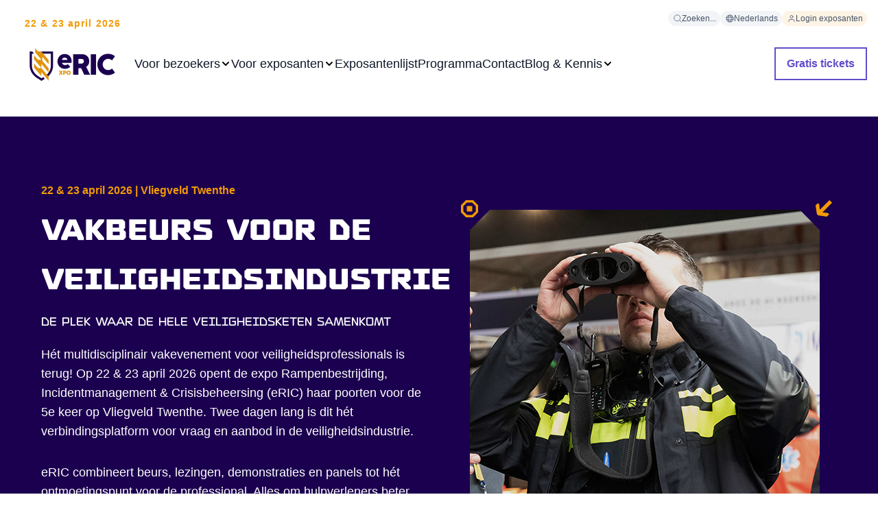

--- FILE ---
content_type: text/html; charset=UTF-8
request_url: https://www.exporic.nl/
body_size: 14606
content:
<!doctype html><html lang="nl"><head>
        
  
  


<meta charset="utf-8">
<title>Bezoek #1 veiligheidsbeurs | eRIC | Vliegveld Twenthe</title>

<meta name="theme-color" content="#312783">
<!-- Windows Phone -->
<meta name="msapplication-navbutton-color" content="#312783">
<!-- iOS Safari -->
<meta name="apple-mobile-web-app-capable" content="yes">
<meta name="apple-mobile-web-app-status-bar-style" content="black-translucent">

<meta name="description" content="eRIC 2026 op Vliegveld Twenthe: dé vakbeurs voor veiligheid, crisisbeheersing en rampenbestrijding. Ontdek innovaties, demo’s en netwerkkansen.">






<style>
  *:not(:defined) {display: none !important;}
  .hs-inline-edit *:not(:defined),
  i18n-string {display: inline-block!important;}
</style>

<script>
  window.esmsInitOptions = {
    mapOverrides: true,
    fetch: async function (url,options) {
      const res = await fetch(url, options);
      if (res.url.startsWith("https://5688345.fs1.hubspotusercontent-na1.net/hubfs/5688345/ogz-theme-eric-assets")) {
        const source = await res.text();  
        return new Response(new Blob([source], { type: 'application/javascript' }));        
      }

      return res;
    }
  }
</script>



<meta name="viewport" content="width=device-width, initial-scale=1">

    
    <meta property="og:description" content="eRIC 2026 op Vliegveld Twenthe: dé vakbeurs voor veiligheid, crisisbeheersing en rampenbestrijding. Ontdek innovaties, demo’s en netwerkkansen.">
    <meta property="og:title" content="Bezoek #1 veiligheidsbeurs | eRIC | Vliegveld Twenthe">
    <meta name="twitter:description" content="eRIC 2026 op Vliegveld Twenthe: dé vakbeurs voor veiligheid, crisisbeheersing en rampenbestrijding. Ontdek innovaties, demo’s en netwerkkansen.">
    <meta name="twitter:title" content="Bezoek #1 veiligheidsbeurs | eRIC | Vliegveld Twenthe">

    

    

    <style>
a.cta_button{-moz-box-sizing:content-box !important;-webkit-box-sizing:content-box !important;box-sizing:content-box !important;vertical-align:middle}.hs-breadcrumb-menu{list-style-type:none;margin:0px 0px 0px 0px;padding:0px 0px 0px 0px}.hs-breadcrumb-menu-item{float:left;padding:10px 0px 10px 10px}.hs-breadcrumb-menu-divider:before{content:'›';padding-left:10px}.hs-featured-image-link{border:0}.hs-featured-image{float:right;margin:0 0 20px 20px;max-width:50%}@media (max-width: 568px){.hs-featured-image{float:none;margin:0;width:100%;max-width:100%}}.hs-screen-reader-text{clip:rect(1px, 1px, 1px, 1px);height:1px;overflow:hidden;position:absolute !important;width:1px}
</style>

<link class="hs-async-css" rel="preload" href="https://www.exporic.nl/hubfs/hub_generated/template_assets/1/110155114049/1765884218334/template_index.esm.min.css" as="style" onload="this.onload=null;this.rel='stylesheet'">
<noscript><link rel="stylesheet" href="https://www.exporic.nl/hubfs/hub_generated/template_assets/1/110155114049/1765884218334/template_index.esm.min.css"></noscript>
<link class="hs-async-css" rel="preload" href="https://www.exporic.nl/hubfs/hub_generated/template_assets/1/110154173009/1765884211748/template_cta.min.css" as="style" onload="this.onload=null;this.rel='stylesheet'">
<noscript><link rel="stylesheet" href="https://www.exporic.nl/hubfs/hub_generated/template_assets/1/110154173009/1765884211748/template_cta.min.css"></noscript>
<link class="hs-async-css" rel="preload" href="https://www.exporic.nl/hubfs/hub_generated/template_assets/1/177393717370/1765884210360/template_form-custom.min.css" as="style" onload="this.onload=null;this.rel='stylesheet'">
<noscript><link rel="stylesheet" href="https://www.exporic.nl/hubfs/hub_generated/template_assets/1/177393717370/1765884210360/template_form-custom.min.css"></noscript>

    


    
    <link rel="canonical" href="https://www.exporic.nl">


<meta property="og:url" content="https://www.exporic.nl">
<meta name="twitter:card" content="summary">
<meta http-equiv="content-language" content="nl">
<link rel="alternate" hreflang="en" href="https://www.exporic.nl/en/">
<link rel="alternate" hreflang="nl" href="https://www.exporic.nl">






        
          <meta name="generator" content="HubSpot"></head><body class="no-overflow"><div id="hs_cos_wrapper_locale_mapping" class="hs_cos_wrapper hs_cos_wrapper_widget hs_cos_wrapper_type_module" style="" data-hs-cos-general-type="widget" data-hs-cos-type="module">



  


</div>  
        
    
    
        <header>
            <div id="hs_cos_wrapper_site-navigation" class="hs_cos_wrapper hs_cos_wrapper_widget hs_cos_wrapper_type_module" style="" data-hs-cos-general-type="widget" data-hs-cos-type="module">


  
    



  
    



  
    



  
    



  
    



  
    



  
    




  
    



  
    



  
    



  
    





  
    



  
    



  
    



  
    



  
    



  
    



  
    



  
    



  
    



  
    



  
    



  
    



  
    




  
    



  
    



  
    



  
    




<wcl-ogz-main-navigation>
  <wcl-ogz-main-navigation-desktop slot="desktop">

    <wcl-ogz-main-navigation-top-menu slot="top-menu">
      
        <wcl-chip slot="menu-item" href="https://www.exporic.nl/zoeken" background-color="#F2F4F7" border-color="transparent" border-width="0" class="base">
          <wcl-ogz-icon slot="icon" icon="search" size="12" color="#667085"></wcl-ogz-icon>
          <p slot="text">Zoeken...</p>
        </wcl-chip>
      

      
        
        
  
  
  
    
      
    
      
    
  

  <wcl-ogz-main-navigation-language-switcher slot="menu-item" trigger-background-hover="#8C39EB" active-language-id="language-nederlands">
    <wcl-chip slot="language-trigger" href="#" new-tab background-color="#F2F4F7" border-color="transparent" border-width="0" class="base">
      <wcl-ogz-icon slot="icon" icon="globe" size="12" color="#667085"></wcl-ogz-icon>
      <p slot="text">Nederlands</p>
    </wcl-chip>

    
    
      

                    
        
          
        

        
                    
        
          
            
            
          
        

        
      

      
        
          <a id="language-english" href="https://www.exporic.nl/en/" slot="language" class="text_size-sm text_weight-semibold">
            English
          </a>
        
      
    
  
  </wcl-ogz-main-navigation-language-switcher>
      

      
        
          
          <wcl-chip slot="menu-item" href="/_hcms/mem/login?language=nl" background-color="#FEF4E6" border-color="transparent" border-width="0" class="base">
            <wcl-ogz-icon slot="icon" icon="user" size="12" color="#667085"></wcl-ogz-icon>
            <p slot="text">Login exposanten</p>
          </wcl-chip>
        
      
    </wcl-ogz-main-navigation-top-menu>

    <wcl-ogz-main-navigation-logo slot="logo">
      <p slot="label">22 &amp; 23 april 2026</p>
      <wcl-logo slot="logo" href="https://www.exporic.nl" src="https://www.exporic.nl/hubfs/eRIC/eRIC_logo_2024.png" alt="eRIC_logo_2024"></wcl-logo>
    </wcl-ogz-main-navigation-logo>

    
      
      <wcl-ogz-main-navigation-main-menu-item slot="menu-item" href="https://www.exporic.nl/bezoekers/over-eric" rel="" icon="chevron-menu" icon-hover="chevron-menu-up" icon-color="" icon-color-hover="#312783" icon-size="16" child-menu-id="submenu-1" title="Voor bezoekers">Voor bezoekers
      </wcl-ogz-main-navigation-main-menu-item>


      
         
          <wcl-ogz-main-navigation-submenu-desktop slot="submenu" id="submenu-1" layout="wide">

            
              <wcl-ogz-main-navigation-submenu-category slot="menu-category">
                <p slot="title" class="text_weight-semibold">Over deze editie</p>

                
                  <wcl-ogz-main-navigation-submenu-item slot="menu-item" href="https://www.exporic.nl/bezoekers/over-eric">
                    <p slot="title" class="text_size-sm text_weight-semibold text_color-purple-600">Over eRIC</p>
                    
                     
                  </wcl-ogz-main-navigation-submenu-item>
                
                  <wcl-ogz-main-navigation-submenu-item slot="menu-item" href="https://www.exporic.nl/bezoekers/voor-wie-is-de-beurs">
                    <p slot="title" class="text_size-sm text_weight-semibold text_color-purple-600">Voor wie is de beurs</p>
                    
                     
                  </wcl-ogz-main-navigation-submenu-item>
                
                  <wcl-ogz-main-navigation-submenu-item slot="menu-item" href="https://www.exporic.nl/bezoekers/exposantenlijst">
                    <p slot="title" class="text_size-sm text_weight-semibold text_color-purple-600">Exposantenlijst</p>
                    
                     
                  </wcl-ogz-main-navigation-submenu-item>
                
              </wcl-ogz-main-navigation-submenu-category>
            
              <wcl-ogz-main-navigation-submenu-category slot="menu-category">
                <p slot="title" class="text_weight-semibold">Terugblik</p>

                
                  <wcl-ogz-main-navigation-submenu-item slot="menu-item" href="https://www.exporic.nl/bezoekers/aftermovie">
                    <p slot="title" class="text_size-sm text_weight-semibold text_color-purple-600">Aftermovie</p>
                    
                    
                      <wcl-chip slot="tag" background-color="#F2F4F7" border-color="transparent" border-width="0" class="base">
                        <p slot="text">2024</p>
                      </wcl-chip>
                     
                  </wcl-ogz-main-navigation-submenu-item>
                
                  <wcl-ogz-main-navigation-submenu-item slot="menu-item" href="https://www.exporic.nl/bezoekers/beursmagazine">
                    <p slot="title" class="text_size-sm text_weight-semibold text_color-purple-600">Beursmagazine</p>
                    
                    
                      <wcl-chip slot="tag" background-color="#F2F4F7" border-color="transparent" border-width="0" class="base">
                        <p slot="text">2024</p>
                      </wcl-chip>
                     
                  </wcl-ogz-main-navigation-submenu-item>
                
              </wcl-ogz-main-navigation-submenu-category>
            
            
              <wcl-ogz-main-navigation-submenu-category slot="menu-category-2">
                <p slot="title" class="text_weight-semibold">Praktische informatie</p>

                
                  <wcl-ogz-main-navigation-submenu-item slot="menu-item" href="https://www.exporic.nl/bezoekers/contact#locatie-openingstijden">
                    <p slot="title" class="text_size-sm text_weight-semibold text_color-purple-600">Locatie &amp; openingstijden</p>
                    
                     
                  </wcl-ogz-main-navigation-submenu-item>
                
              </wcl-ogz-main-navigation-submenu-category>
            
            

          </wcl-ogz-main-navigation-submenu-desktop>
        
      
    
      
      <wcl-ogz-main-navigation-main-menu-item slot="menu-item" href="https://www.exporic.nl/exposanten" rel="" icon="chevron-menu" icon-hover="chevron-menu-up" icon-color="" icon-color-hover="#312783" icon-size="16" child-menu-id="submenu-2" title="Voor exposanten">Voor exposanten
      </wcl-ogz-main-navigation-main-menu-item>


      
         
          <wcl-ogz-main-navigation-submenu-desktop slot="submenu" id="submenu-2" layout="wide">

            
              <wcl-ogz-main-navigation-submenu-category slot="menu-category">
                <p slot="title" class="text_weight-semibold">Deelnemen aan de beurs</p>

                
                  <wcl-ogz-main-navigation-submenu-item slot="menu-item" href="https://www.exporic.nl/exposanten">
                    <p slot="title" class="text_size-sm text_weight-semibold text_color-purple-600">Exposant worden</p>
                    
                     
                  </wcl-ogz-main-navigation-submenu-item>
                
                  <wcl-ogz-main-navigation-submenu-item slot="menu-item" href="https://www.exporic.nl/exposanten/deelnamemogelijkheden">
                    <p slot="title" class="text_size-sm text_weight-semibold text_color-purple-600">Deelnamemogelijkheden</p>
                    
                     
                  </wcl-ogz-main-navigation-submenu-item>
                
                  <wcl-ogz-main-navigation-submenu-item slot="menu-item" href="https://www.exporic.nl/exposanten/spreken-tijdens-eric">
                    <p slot="title" class="text_size-sm text_weight-semibold text_color-purple-600">Lezing geven</p>
                    
                     
                  </wcl-ogz-main-navigation-submenu-item>
                
                  <wcl-ogz-main-navigation-submenu-item slot="menu-item" href="https://www.exporic.nl/exposanten/boek-een-stand">
                    <p slot="title" class="text_size-sm text_weight-semibold text_color-purple-600">Stand reserveren</p>
                    
                     
                  </wcl-ogz-main-navigation-submenu-item>
                
              </wcl-ogz-main-navigation-submenu-category>
            
              <wcl-ogz-main-navigation-submenu-category slot="menu-category">
                <p slot="title" class="text_weight-semibold">Terugblik</p>

                
                  <wcl-ogz-main-navigation-submenu-item slot="menu-item" href="https://www.exporic.nl/exposanten/aftermovie">
                    <p slot="title" class="text_size-sm text_weight-semibold text_color-purple-600">Aftermovie 2024</p>
                    
                     
                  </wcl-ogz-main-navigation-submenu-item>
                
                  <wcl-ogz-main-navigation-submenu-item slot="menu-item" href="https://www.exporic.nl/bezoekers/plattegrond">
                    <p slot="title" class="text_size-sm text_weight-semibold text_color-purple-600">Plattegrond 2024</p>
                    
                     
                  </wcl-ogz-main-navigation-submenu-item>
                
              </wcl-ogz-main-navigation-submenu-category>
            
            
              <wcl-ogz-main-navigation-submenu-category slot="menu-category-2">
                <p slot="title" class="text_weight-semibold">Extra informatie</p>

                
                  <wcl-ogz-main-navigation-submenu-item slot="menu-item" href="https://www.exporic.nl/exposanten/exposantenprofiel">
                    <p slot="title" class="text_size-sm text_weight-semibold text_color-purple-600">Exposantenprofiel</p>
                    
                     
                  </wcl-ogz-main-navigation-submenu-item>
                
                  <wcl-ogz-main-navigation-submenu-item slot="menu-item" href="https://www.exporic.nl/exposanten/bezoekersprofiel">
                    <p slot="title" class="text_size-sm text_weight-semibold text_color-purple-600">Bezoekersprofiel</p>
                    
                     
                  </wcl-ogz-main-navigation-submenu-item>
                
                  <wcl-ogz-main-navigation-submenu-item slot="menu-item" href="https://www.exporic.nl/exposanten/testimonials">
                    <p slot="title" class="text_size-sm text_weight-semibold text_color-purple-600">Exposanten testimonials</p>
                    
                     
                  </wcl-ogz-main-navigation-submenu-item>
                
                  <wcl-ogz-main-navigation-submenu-item slot="menu-item" href="https://www.exporic.nl/exposanten/contact-een-specialist#locatie-openingstijden">
                    <p slot="title" class="text_size-sm text_weight-semibold text_color-purple-600">Locatie &amp; openingstijden</p>
                    
                     
                  </wcl-ogz-main-navigation-submenu-item>
                
              </wcl-ogz-main-navigation-submenu-category>
            
            
              <wcl-ogz-main-navigation-banner slot="cta-section" href="https://www.exporic.nl/exposanten/exposantenbrochure-aanvragen" hover-icon-color="#F29B05">
                
                  <wcl-ogz-media slot="media" src="https://www.exporic.nl/hubfs/eRIC-CTA-brochure-aanvragen.jpg" alt="eRIC-CTA-brochure-aanvragen" type="responsive" width="90"></wcl-ogz-media>
                

                <p slot="title" class="text_size-sm text_weight-semibold">Brochure aanvragen</p>
                
                
                  <div slot="description" class="rich-text-container--xs rich-text-container--color-gray-600">
                    <p>Alle informatie over exposeren in één document</p>
                  </div>
                
                
                <wcl-icon-container slot="icon" background-color="#614ECC" width="36px" height="36px" border-radius="100px">
                  <wcl-ogz-icon slot="icon" icon="arrow-right" color="#FFFFFF" size="20"></wcl-ogz-icon>
                </wcl-icon-container>
              </wcl-ogz-main-navigation-banner>
            

          </wcl-ogz-main-navigation-submenu-desktop>
        
      
    
      
      <wcl-ogz-main-navigation-main-menu-item slot="menu-item" href="https://www.exporic.nl/bezoekers/exposantenlijst" rel="" title="Exposantenlijst">Exposantenlijst
      </wcl-ogz-main-navigation-main-menu-item>


      
    
      
      <wcl-ogz-main-navigation-main-menu-item slot="menu-item" href="https://www.exporic.nl/programma" rel="" title="Programma">Programma
      </wcl-ogz-main-navigation-main-menu-item>


      
    
      
      <wcl-ogz-main-navigation-main-menu-item slot="menu-item" href="https://www.exporic.nl/contact" rel="" title="Contact">Contact
      </wcl-ogz-main-navigation-main-menu-item>


      
    
      
      <wcl-ogz-main-navigation-main-menu-item slot="menu-item" href="https://www.exporic.nl/blog" rel="" icon="chevron-menu" icon-hover="chevron-menu-up" icon-color="" icon-color-hover="#312783" icon-size="16" child-menu-id="submenu-6" title="Blog &amp; Kennis">Blog &amp; Kennis
      </wcl-ogz-main-navigation-main-menu-item>


      
         
          <wcl-ogz-main-navigation-submenu-desktop slot="submenu" id="submenu-6" layout="wide">

            
              <wcl-ogz-main-navigation-submenu-category slot="menu-category">
                <p slot="title" class="text_weight-semibold">Ontdek</p>

                
                  <wcl-ogz-main-navigation-submenu-item slot="menu-item" href="https://www.exporic.nl/blog">
                    <p slot="title" class="text_size-sm text_weight-semibold text_color-purple-600">Blog</p>
                    <p slot="description" class="text_size-xs text_color-gray-600">Interessante interviews en artikelen over de veiligheidsindustrie</p>
                     
                  </wcl-ogz-main-navigation-submenu-item>
                
              </wcl-ogz-main-navigation-submenu-category>
            
              <wcl-ogz-main-navigation-submenu-category slot="menu-category">
                <p slot="title" class="text_weight-semibold">Uitgelicht</p>

                
                  <wcl-ogz-main-navigation-submenu-item slot="menu-item" href="https://www.exporic.nl/blog/personeelsschaarste-een-collectieve-uitdaging">
                    <p slot="title" class="text_size-sm text_weight-semibold text_color-purple-600">Personeelsschaarste: een collectieve uitdaging</p>
                    
                     
                  </wcl-ogz-main-navigation-submenu-item>
                
                  <wcl-ogz-main-navigation-submenu-item slot="menu-item" href="https://www.exporic.nl/blog/jaap-donker-trekker-programma-weerbaarheid-inrichting-noodsteunpunten-vraagt-lokaal-maatwerk">
                    <p slot="title" class="text_size-sm text_weight-semibold text_color-purple-600">Inrichting noodsteunpunten vraagt lokaal maatwerk</p>
                    
                     
                  </wcl-ogz-main-navigation-submenu-item>
                
              </wcl-ogz-main-navigation-submenu-category>
            
            
            

          </wcl-ogz-main-navigation-submenu-desktop>
        
      
    

    
      
        

        
        
        
        <wcl-button slot="actions" href="https://www.exporic.nl/bezoekers/gratis-tickets" background="" opacity="" textcolor="" variant="secondary">Gratis tickets</wcl-button>     
      
    

  </wcl-ogz-main-navigation-desktop>

  <wcl-ogz-main-navigation-mobile slot="mobile">
    <wcl-ogz-main-navigation-header-mobile slot="nav-header">
      <span slot="label" class="text_color-primary text_weight-strong">22 &amp; 23 APRIL 2026 | VLIEGVELD TWENTHE</span>
      <wcl-logo slot="logo" href="https://www.exporic.nl" src="https://www.exporic.nl/hubfs/eRIC/eRIC_logo_2024.png" alt="eRIC_logo_2024"></wcl-logo>

      
        <wcl-icon-container slot="action" background-color="transparent" width="40px" height="40px" border-radius="50%" href="https://www.exporic.nl/zoeken">
          <wcl-ogz-icon slot="icon" icon="search" color="#101828" size="20"></wcl-ogz-icon>
        </wcl-icon-container>
      
      
      <wcl-icon-container slot="trigger" background-color="#614ECC" width="40px" height="40px" border-radius="50%">
        <wcl-ogz-icon slot="icon" icon="menu-2" color="#FFF" size="20"></wcl-ogz-icon>
      </wcl-icon-container>

      <wcl-icon-container slot="trigger-open" background-color="#614ECC" width="40px" height="40px" border-radius="50%">
        <wcl-ogz-icon slot="icon" icon="x-close" color="#FFF" size="20"></wcl-ogz-icon>
      </wcl-icon-container>
      
      
      
        

        
        
        
        <wcl-button slot="main-cta" href="https://www.exporic.nl/bezoekers/gratis-tickets" variant="secondary">Gratis tickets</wcl-button>     
      
    
      
    </wcl-ogz-main-navigation-header-mobile>

    
      
      <wcl-ogz-main-navigation-main-menu-item slot="menu-item" href="javascript:;" icon="arrow-right" icon-color="#101828" icon-size="16" child-menu-id="submenu-1" title="Voor bezoekers">Voor bezoekers
      </wcl-ogz-main-navigation-main-menu-item>
  
      
           
          <wcl-ogz-main-navigation-submenu-mobile id="submenu-1" slot="submenu">
            <h4 slot="title" class="text_weight-strong">Voor bezoekers</h4>
              
                <wcl-ogz-main-navigation-submenu-category slot="menu-category">
                  <p slot="title" class="text_weight-semibold">Over deze editie</p>
    
                  
                    <wcl-ogz-main-navigation-submenu-item slot="menu-item" href="https://www.exporic.nl/bezoekers/over-eric">
                      <p slot="title" class="text_size-sm text_weight-semibold text_color-purple-600">Over eRIC</p>
                      
                       
                    </wcl-ogz-main-navigation-submenu-item>
                  
                    <wcl-ogz-main-navigation-submenu-item slot="menu-item" href="https://www.exporic.nl/bezoekers/voor-wie-is-de-beurs">
                      <p slot="title" class="text_size-sm text_weight-semibold text_color-purple-600">Voor wie is de beurs</p>
                      
                       
                    </wcl-ogz-main-navigation-submenu-item>
                  
                    <wcl-ogz-main-navigation-submenu-item slot="menu-item" href="https://www.exporic.nl/bezoekers/exposantenlijst">
                      <p slot="title" class="text_size-sm text_weight-semibold text_color-purple-600">Exposantenlijst</p>
                      
                       
                    </wcl-ogz-main-navigation-submenu-item>
                  
                </wcl-ogz-main-navigation-submenu-category>
              
                <wcl-ogz-main-navigation-submenu-category slot="menu-category">
                  <p slot="title" class="text_weight-semibold">Terugblik</p>
    
                  
                    <wcl-ogz-main-navigation-submenu-item slot="menu-item" href="https://www.exporic.nl/bezoekers/aftermovie">
                      <p slot="title" class="text_size-sm text_weight-semibold text_color-purple-600">Aftermovie</p>
                      
                      
                        <wcl-chip slot="tag" background-color="#F2F4F7" border-color="transparent" border-width="0" class="base">
                          <p slot="text">2024</p>
                        </wcl-chip>
                       
                    </wcl-ogz-main-navigation-submenu-item>
                  
                    <wcl-ogz-main-navigation-submenu-item slot="menu-item" href="https://www.exporic.nl/bezoekers/beursmagazine">
                      <p slot="title" class="text_size-sm text_weight-semibold text_color-purple-600">Beursmagazine</p>
                      
                      
                        <wcl-chip slot="tag" background-color="#F2F4F7" border-color="transparent" border-width="0" class="base">
                          <p slot="text">2024</p>
                        </wcl-chip>
                       
                    </wcl-ogz-main-navigation-submenu-item>
                  
                </wcl-ogz-main-navigation-submenu-category>
              
              
                <wcl-ogz-main-navigation-submenu-category slot="menu-category-2">
                  <p slot="title" class="text_weight-semibold">Praktische informatie</p>
    
                  
                    <wcl-ogz-main-navigation-submenu-item slot="menu-item" href="https://www.exporic.nl/bezoekers/contact#locatie-openingstijden">
                      <p slot="title" class="text_size-sm text_weight-semibold text_color-purple-600">Locatie &amp; openingstijden</p>
                      
                       
                    </wcl-ogz-main-navigation-submenu-item>
                  
                </wcl-ogz-main-navigation-submenu-category>
              
              
            
            <wcl-ogz-main-navigation-back-menu slot="back-menu" hover-icon-color="#fff">
              <wcl-ogz-icon slot="icon" icon="arrow-left" color="#101828" size="24"></wcl-ogz-icon>
            </wcl-ogz-main-navigation-back-menu>
          </wcl-ogz-main-navigation-submenu-mobile>
        
      

      

      
    
      
      <wcl-ogz-main-navigation-main-menu-item slot="menu-item" href="javascript:;" icon="arrow-right" icon-color="#101828" icon-size="16" child-menu-id="submenu-2" title="Voor exposanten">Voor exposanten
      </wcl-ogz-main-navigation-main-menu-item>
  
      
           
          <wcl-ogz-main-navigation-submenu-mobile id="submenu-2" slot="submenu">
            <h4 slot="title" class="text_weight-strong">Voor exposanten</h4>
              
                <wcl-ogz-main-navigation-submenu-category slot="menu-category">
                  <p slot="title" class="text_weight-semibold">Deelnemen aan de beurs</p>
    
                  
                    <wcl-ogz-main-navigation-submenu-item slot="menu-item" href="https://www.exporic.nl/exposanten">
                      <p slot="title" class="text_size-sm text_weight-semibold text_color-purple-600">Exposant worden</p>
                      
                       
                    </wcl-ogz-main-navigation-submenu-item>
                  
                    <wcl-ogz-main-navigation-submenu-item slot="menu-item" href="https://www.exporic.nl/exposanten/deelnamemogelijkheden">
                      <p slot="title" class="text_size-sm text_weight-semibold text_color-purple-600">Deelnamemogelijkheden</p>
                      
                       
                    </wcl-ogz-main-navigation-submenu-item>
                  
                    <wcl-ogz-main-navigation-submenu-item slot="menu-item" href="https://www.exporic.nl/exposanten/spreken-tijdens-eric">
                      <p slot="title" class="text_size-sm text_weight-semibold text_color-purple-600">Lezing geven</p>
                      
                       
                    </wcl-ogz-main-navigation-submenu-item>
                  
                    <wcl-ogz-main-navigation-submenu-item slot="menu-item" href="https://www.exporic.nl/exposanten/boek-een-stand">
                      <p slot="title" class="text_size-sm text_weight-semibold text_color-purple-600">Stand reserveren</p>
                      
                       
                    </wcl-ogz-main-navigation-submenu-item>
                  
                </wcl-ogz-main-navigation-submenu-category>
              
                <wcl-ogz-main-navigation-submenu-category slot="menu-category">
                  <p slot="title" class="text_weight-semibold">Terugblik</p>
    
                  
                    <wcl-ogz-main-navigation-submenu-item slot="menu-item" href="https://www.exporic.nl/exposanten/aftermovie">
                      <p slot="title" class="text_size-sm text_weight-semibold text_color-purple-600">Aftermovie 2024</p>
                      
                       
                    </wcl-ogz-main-navigation-submenu-item>
                  
                    <wcl-ogz-main-navigation-submenu-item slot="menu-item" href="https://www.exporic.nl/bezoekers/plattegrond">
                      <p slot="title" class="text_size-sm text_weight-semibold text_color-purple-600">Plattegrond 2024</p>
                      
                       
                    </wcl-ogz-main-navigation-submenu-item>
                  
                </wcl-ogz-main-navigation-submenu-category>
              
              
                <wcl-ogz-main-navigation-submenu-category slot="menu-category-2">
                  <p slot="title" class="text_weight-semibold">Extra informatie</p>
    
                  
                    <wcl-ogz-main-navigation-submenu-item slot="menu-item" href="https://www.exporic.nl/exposanten/exposantenprofiel">
                      <p slot="title" class="text_size-sm text_weight-semibold text_color-purple-600">Exposantenprofiel</p>
                      
                       
                    </wcl-ogz-main-navigation-submenu-item>
                  
                    <wcl-ogz-main-navigation-submenu-item slot="menu-item" href="https://www.exporic.nl/exposanten/bezoekersprofiel">
                      <p slot="title" class="text_size-sm text_weight-semibold text_color-purple-600">Bezoekersprofiel</p>
                      
                       
                    </wcl-ogz-main-navigation-submenu-item>
                  
                    <wcl-ogz-main-navigation-submenu-item slot="menu-item" href="https://www.exporic.nl/exposanten/testimonials">
                      <p slot="title" class="text_size-sm text_weight-semibold text_color-purple-600">Exposanten testimonials</p>
                      
                       
                    </wcl-ogz-main-navigation-submenu-item>
                  
                    <wcl-ogz-main-navigation-submenu-item slot="menu-item" href="https://www.exporic.nl/exposanten/contact-een-specialist#locatie-openingstijden">
                      <p slot="title" class="text_size-sm text_weight-semibold text_color-purple-600">Locatie &amp; openingstijden</p>
                      
                       
                    </wcl-ogz-main-navigation-submenu-item>
                  
                </wcl-ogz-main-navigation-submenu-category>
              
              
                <wcl-ogz-main-navigation-banner slot="cta-section" href="https://www.exporic.nl/exposanten/exposantenbrochure-aanvragen" hover-icon-color="#F29B05">
                  
                    <wcl-ogz-media slot="media" src="https://www.exporic.nl/hubfs/eRIC-CTA-brochure-aanvragen.jpg" alt="eRIC-CTA-brochure-aanvragen" type="responsive" width="90"></wcl-ogz-media>
                  
    
                  <p slot="title" class="text_size-sm text_weight-semibold">Brochure aanvragen</p>
                  
                  
                    <div slot="description" class="rich-text-container--xs rich-text-container--color-gray-600">
                      <p>Alle informatie over exposeren in één document</p>
                    </div>
                  
                  
                  <wcl-icon-container slot="icon" background-color="#614ECC" width="36px" height="36px" border-radius="100px">
                    <wcl-ogz-icon slot="icon" icon="arrow-right" color="#ffffff" size="20"></wcl-ogz-icon>
                  </wcl-icon-container>
                </wcl-ogz-main-navigation-banner>
              
            
            <wcl-ogz-main-navigation-back-menu slot="back-menu" hover-icon-color="#fff">
              <wcl-ogz-icon slot="icon" icon="arrow-left" color="#101828" size="24"></wcl-ogz-icon>
            </wcl-ogz-main-navigation-back-menu>
          </wcl-ogz-main-navigation-submenu-mobile>
        
      

      

      
    
      
      <wcl-ogz-main-navigation-main-menu-item slot="menu-item" href="https://www.exporic.nl/bezoekers/exposantenlijst" rel="" title="Exposantenlijst">Exposantenlijst
      </wcl-ogz-main-navigation-main-menu-item>
  
      

      

      
    
      
      <wcl-ogz-main-navigation-main-menu-item slot="menu-item" href="https://www.exporic.nl/programma" rel="" title="Programma">Programma
      </wcl-ogz-main-navigation-main-menu-item>
  
      

      

      
    
      
      <wcl-ogz-main-navigation-main-menu-item slot="menu-item" href="https://www.exporic.nl/contact" rel="" title="Contact">Contact
      </wcl-ogz-main-navigation-main-menu-item>
  
      

      

      
    
      
      <wcl-ogz-main-navigation-main-menu-item slot="menu-item" href="javascript:;" icon="arrow-right" icon-color="#101828" icon-size="16" child-menu-id="submenu-6" title="Blog &amp; Kennis">Blog &amp; Kennis
      </wcl-ogz-main-navigation-main-menu-item>
  
      
           
          <wcl-ogz-main-navigation-submenu-mobile id="submenu-6" slot="submenu">
            <h4 slot="title" class="text_weight-strong">Blog &amp; Kennis</h4>
              
                <wcl-ogz-main-navigation-submenu-category slot="menu-category">
                  <p slot="title" class="text_weight-semibold">Ontdek</p>
    
                  
                    <wcl-ogz-main-navigation-submenu-item slot="menu-item" href="https://www.exporic.nl/blog">
                      <p slot="title" class="text_size-sm text_weight-semibold text_color-purple-600">Blog</p>
                      <p slot="description" class="text_size-xs text_color-gray-600">Interessante interviews en artikelen over de veiligheidsindustrie</p>
                       
                    </wcl-ogz-main-navigation-submenu-item>
                  
                </wcl-ogz-main-navigation-submenu-category>
              
                <wcl-ogz-main-navigation-submenu-category slot="menu-category">
                  <p slot="title" class="text_weight-semibold">Uitgelicht</p>
    
                  
                    <wcl-ogz-main-navigation-submenu-item slot="menu-item" href="https://www.exporic.nl/blog/personeelsschaarste-een-collectieve-uitdaging">
                      <p slot="title" class="text_size-sm text_weight-semibold text_color-purple-600">Personeelsschaarste: een collectieve uitdaging</p>
                      
                       
                    </wcl-ogz-main-navigation-submenu-item>
                  
                    <wcl-ogz-main-navigation-submenu-item slot="menu-item" href="https://www.exporic.nl/blog/jaap-donker-trekker-programma-weerbaarheid-inrichting-noodsteunpunten-vraagt-lokaal-maatwerk">
                      <p slot="title" class="text_size-sm text_weight-semibold text_color-purple-600">Inrichting noodsteunpunten vraagt lokaal maatwerk</p>
                      
                       
                    </wcl-ogz-main-navigation-submenu-item>
                  
                </wcl-ogz-main-navigation-submenu-category>
              
              
              
            
            <wcl-ogz-main-navigation-back-menu slot="back-menu" hover-icon-color="#fff">
              <wcl-ogz-icon slot="icon" icon="arrow-left" color="#101828" size="24"></wcl-ogz-icon>
            </wcl-ogz-main-navigation-back-menu>
          </wcl-ogz-main-navigation-submenu-mobile>
        
      

      

      
    

    
      <wcl-ogz-main-navigation-language-switcher-trigger slot="language" child-menu-id="submenu-languages">
        <wcl-chip background-color="#F2F4F7" border-color="transparent" border-width="0" class="base">
          <wcl-ogz-icon slot="icon" icon="globe" size="12" color="#667085"></wcl-ogz-icon>
          <p slot="text">Nederlands</p>
        </wcl-chip>
      </wcl-ogz-main-navigation-language-switcher-trigger>

      <wcl-ogz-main-navigation-submenu-mobile id="submenu-languages" slot="submenu">
        <h4 slot="title" class="text_weight-strong">nl</h4>

        <wcl-ogz-main-navigation-submenu-category slot="menu-category">

          
          
    
      

                    
        
          
        

        
                    
        
          
            
            
          
        

        
      

      
        
          <wcl-ogz-main-navigation-submenu-item slot="menu-item" href="https://www.exporic.nl/en/">
            <p slot="title" class="text_size-sm text_weight-semibold">English</p>
          </wcl-ogz-main-navigation-submenu-item>
        
      
    
  
          
        </wcl-ogz-main-navigation-submenu-category>

        <wcl-ogz-main-navigation-back-menu slot="back-menu" hover-icon-color="#fff">
          <wcl-ogz-icon slot="icon" icon="arrow-left" color="#101828" size="24"></wcl-ogz-icon>
        </wcl-ogz-main-navigation-back-menu>
      </wcl-ogz-main-navigation-submenu-mobile>
    
    
    
      
        
        <wcl-chip slot="action" href="/_hcms/mem/login?language=nl" background-color="#FBE6CC" border-color="transparent" border-width="0" class="base">
          <wcl-ogz-icon slot="icon" icon="user" size="12" color="#667085"></wcl-ogz-icon>
          <p slot="text">Login exposanten</p>
        </wcl-chip>
      
    
    
    
      
        

        
        
        
        <wcl-button slot="action" href="https://www.exporic.nl/bezoekers/gratis-tickets" variant="secondary">Gratis tickets</wcl-button>     
      
    
  </wcl-ogz-main-navigation-mobile>
</wcl-ogz-main-navigation></div>
        </header>

        <main class="page-wrapper">
            
    <span id="hs_cos_wrapper_body_modules" class="hs_cos_wrapper hs_cos_wrapper_widget_container hs_cos_wrapper_type_widget_container" style="" data-hs-cos-general-type="widget_container" data-hs-cos-type="widget_container"><div id="hs_cos_wrapper_widget_114048444600" class="hs_cos_wrapper hs_cos_wrapper_widget hs_cos_wrapper_type_module" style="" data-hs-cos-general-type="widget" data-hs-cos-type="module">


  
  
    
    



  
  
    
    




  
    



  
    



  
    



  
    




  
  
    
    



  
  
    
    



  
  
    
    



  
    



  
    



  
    



  
  
    
    





<wcl-ogz-header-media>    
   <wcl-ogz-header-media-boxed slot="boxed" variant="secondary" space-top="l" space-bottom="l" label="22 &amp; 23 april 2026 | Vliegveld Twenthe" media-position="right">

      <wcl-ogz-media slot="media" caption="" src="https://www.exporic.nl/hubfs/eRIC/Nieuwe%20website/eric%201-1.png" alt="eric 1-1" height="600px" height-mobile="450px" width="720" type="cover"></wcl-ogz-media>

      <h1 slot="title">Vakbeurs voor de veiligheidsindustrie</h1>

      
         <div slot="description" class="rich-text-container rich-text-container--lg rich-text-container--color-white">
            <h5 data-start="333" data-end="592">De plek waar de hele veiligheidsketen samenkomt</h5>
<p data-start="333" data-end="592"><span>Hét multidisciplinair vakevenement voor veiligheidsprofessionals is terug! Op 22 &amp; 23 april 2026 opent de expo Rampenbestrijding, Incidentmanagement &amp; Crisisbeheersing (eRIC) haar poorten voor de 5e keer op Vliegveld Twenthe. Twee dagen lang is dit hét verbindingsplatform voor vraag en aanbod in de veiligheidsindustrie.<br></span></p>
<p data-start="333" data-end="592">eRIC combineert beurs, lezingen, demonstraties en panels tot hét ontmoetingspunt voor de professional. <span>Alles om hulpverleners beter hun werk te kunnen laten doen en Nederland een stukje veiliger te maken.</span></p>
         </div>
               

      <wcl-ogz-heading-group slot="info" label="22 &amp; 23 april 2026 | Vliegveld Twenthe">
         <h1 slot="title">Vakbeurs voor de veiligheidsindustrie</h1>
      
         
            <div slot="description" class="rich-text-container rich-text-container--lg rich-text-container--color-white">
               <h5 data-start="333" data-end="592">De plek waar de hele veiligheidsketen samenkomt</h5>
<p data-start="333" data-end="592"><span>Hét multidisciplinair vakevenement voor veiligheidsprofessionals is terug! Op 22 &amp; 23 april 2026 opent de expo Rampenbestrijding, Incidentmanagement &amp; Crisisbeheersing (eRIC) haar poorten voor de 5e keer op Vliegveld Twenthe. Twee dagen lang is dit hét verbindingsplatform voor vraag en aanbod in de veiligheidsindustrie.<br></span></p>
<p data-start="333" data-end="592">eRIC combineert beurs, lezingen, demonstraties en panels tot hét ontmoetingspunt voor de professional. <span>Alles om hulpverleners beter hun werk te kunnen laten doen en Nederland een stukje veiliger te maken.</span></p>
            </div>
         
      </wcl-ogz-heading-group>
      

      
         
            
                 
                              
                  
                  
    
  
  
  
    
      
      
    
  

  
  
                  
                  
                

               
               
               
               <wcl-button slot="button" href="https://www.exporic.nl/bezoekers/gratis-tickets" background="#f49712" opacity="100" textcolor="#fff" variant="primary" icon="arrow-right" icon-position="left" icon-color="#FFFFFF" icon-color-hover="#FFFFFF">Gratis tickets</wcl-button>     
            
         
            
               

               
               
               
               <wcl-button slot="button" href="https://www.exporic.nl/bezoekers/aftermovie" background="#f49712" opacity="100" textcolor="" variant="secondary" icon="" icon-position="right" icon-color="#FFFFFF" icon-color-hover="#FFFFFF">Bekijk de aftermovie 2024</wcl-button>     
            
         
      
   </wcl-ogz-header-media-boxed>


   <wcl-ogz-header-media-boxed slot="fullbackground-mobile" variant="secondary" space-top="l" space-bottom="l" label="22 &amp; 23 april 2026 | Vliegveld Twenthe" media-position="right">

      <wcl-ogz-media slot="media" caption="" src="https://www.exporic.nl/hubfs/eRIC/Nieuwe%20website/eric%201-1.png" alt="eric 1-1" height="600px" height-mobile="450px" width="720" type="cover"></wcl-ogz-media>

      <h1 slot="title">Vakbeurs voor de veiligheidsindustrie</h1>

      
         <div slot="description" class="rich-text-container rich-text-container--lg rich-text-container--color-white">
            <h5 data-start="333" data-end="592">De plek waar de hele veiligheidsketen samenkomt</h5>
<p data-start="333" data-end="592"><span>Hét multidisciplinair vakevenement voor veiligheidsprofessionals is terug! Op 22 &amp; 23 april 2026 opent de expo Rampenbestrijding, Incidentmanagement &amp; Crisisbeheersing (eRIC) haar poorten voor de 5e keer op Vliegveld Twenthe. Twee dagen lang is dit hét verbindingsplatform voor vraag en aanbod in de veiligheidsindustrie.<br></span></p>
<p data-start="333" data-end="592">eRIC combineert beurs, lezingen, demonstraties en panels tot hét ontmoetingspunt voor de professional. <span>Alles om hulpverleners beter hun werk te kunnen laten doen en Nederland een stukje veiliger te maken.</span></p>
         </div>
      

      <wcl-ogz-heading-group slot="info" label="22 &amp; 23 april 2026 | Vliegveld Twenthe">
         <h1 slot="title">Vakbeurs voor de veiligheidsindustrie</h1>
      
         
            <div slot="description" class="rich-text-container rich-text-container--lg rich-text-container--color-white">
               <h5 data-start="333" data-end="592">De plek waar de hele veiligheidsketen samenkomt</h5>
<p data-start="333" data-end="592"><span>Hét multidisciplinair vakevenement voor veiligheidsprofessionals is terug! Op 22 &amp; 23 april 2026 opent de expo Rampenbestrijding, Incidentmanagement &amp; Crisisbeheersing (eRIC) haar poorten voor de 5e keer op Vliegveld Twenthe. Twee dagen lang is dit hét verbindingsplatform voor vraag en aanbod in de veiligheidsindustrie.<br></span></p>
<p data-start="333" data-end="592">eRIC combineert beurs, lezingen, demonstraties en panels tot hét ontmoetingspunt voor de professional. <span>Alles om hulpverleners beter hun werk te kunnen laten doen en Nederland een stukje veiliger te maken.</span></p>
            </div>
         
      </wcl-ogz-heading-group>          

      
         
            
                             
                  
                  
                  
    
  
  
  
    
      
      
    
  

  
  

                  
                

               
               
               
               <wcl-button slot="button" href="https://www.exporic.nl/bezoekers/gratis-tickets" background="#f49712" opacity="100" textcolor="#fff" variant="primary" icon="arrow-right" icon-position="left" icon-color="#FFFFFF" icon-color-hover="#FFFFFF">Gratis tickets</wcl-button>     
            
         
            
               

               
               
               
               <wcl-button slot="button" href="https://www.exporic.nl/bezoekers/aftermovie" background="#f49712" opacity="100" textcolor="" variant="secondary" icon="" icon-position="right" icon-color="#FFFFFF" icon-color-hover="#FFFFFF">Bekijk de aftermovie 2024</wcl-button>     
            
         
      
   </wcl-ogz-header-media-boxed>

    
   <wcl-ogz-header-media-full-background slot="fullbackground" variant="secondary" text-position="left">
      <wcl-ogz-media slot="media" caption="" src="https://www.exporic.nl/hubfs/eRIC/Nieuwe%20website/eric%201-1.png" alt="eric 1-1" width="1440" type="full-size">
      </wcl-ogz-media>

      <wcl-ogz-heading-group slot="info" label="22 &amp; 23 april 2026 | Vliegveld Twenthe">
         <h1 slot="title">Vakbeurs voor de veiligheidsindustrie</h1>
      
         
            <div slot="description" class="rich-text-container rich-text-container--lg rich-text-container--color-white">
               <h5 data-start="333" data-end="592">De plek waar de hele veiligheidsketen samenkomt</h5>
<p data-start="333" data-end="592"><span>Hét multidisciplinair vakevenement voor veiligheidsprofessionals is terug! Op 22 &amp; 23 april 2026 opent de expo Rampenbestrijding, Incidentmanagement &amp; Crisisbeheersing (eRIC) haar poorten voor de 5e keer op Vliegveld Twenthe. Twee dagen lang is dit hét verbindingsplatform voor vraag en aanbod in de veiligheidsindustrie.<br></span></p>
<p data-start="333" data-end="592">eRIC combineert beurs, lezingen, demonstraties en panels tot hét ontmoetingspunt voor de professional. <span>Alles om hulpverleners beter hun werk te kunnen laten doen en Nederland een stukje veiliger te maken.</span></p>
            </div>
         
      </wcl-ogz-heading-group>
      
      
         
            
                        
                       
                  
                  
    
  
  
  
    
      
      
    
  

  
  
                  
                  
                
               
               
               

               <wcl-button slot="action" href="https://www.exporic.nl/bezoekers/gratis-tickets" background="#f49712" opacity="100" textcolor="#fff" variant="primary" icon="arrow-right" icon-position="left" icon-color="#FFFFFF" icon-color-hover="#FFFFFF">Gratis tickets</wcl-button>     
            
         
            
               
               
               
               

               <wcl-button slot="action" href="https://www.exporic.nl/bezoekers/aftermovie" background="#f49712" opacity="100" textcolor="" variant="secondary" icon="" icon-position="right" icon-color="#FFFFFF" icon-color-hover="#FFFFFF">Bekijk de aftermovie 2024</wcl-button>     
            
         
      
   </wcl-ogz-header-media-full-background>

  </wcl-ogz-header-media></div>
<div id="hs_cos_wrapper_widget_1756300844387" class="hs_cos_wrapper hs_cos_wrapper_widget hs_cos_wrapper_type_module" style="" data-hs-cos-general-type="widget" data-hs-cos-type="module">


  
    



  
    



  
    



  
    



  
    




  
  
    
    



  
  
    
    



  
  
    
    



  
    



  
    



  
    



  
  
    
    






  
    
    
    
  

  

  

  

  

  

  

  

  




   

   

   

   

   

   

   

   

   

   

   

   

   

   

   

   

   

   

   

   

   

   

   

   

   

   

   

   

   

   

   

   

   

   

   

   

   

   

   

   

   

   

   

   

   

   

   

   

   

   

   

   

   

   

   

   

   

   

   

   

   

   

   

   

   

   

   

   

   

   

   

   

   

   

   

   

   

   

   

   

   

   

   

   

   

   

   

   

   

   

   

   

   

   

   

   

   

   

   

   

   

   

   

   

   

   

   

   

   

   

   

   

   

   

   

   

   

   

   

   

   

   

   

   

   

   

   

   

   

   

   

   

   

   

   

   

   

   

   

   


<!-- THEME eric : LOGOS EXHIBITORS -->
<websites-ogz-logos-exhibitors>
    <wcl-ogz-listing-logos space-top="s" space-bottom="s" variant="primary" slot="content">

        

        

      <wcl-ogz-logos-data-source slot="logo" limit="5" border-radius="s" manual-entry data-logos="[{&quot;id&quot;:22668268640,&quot;image&quot;:{&quot;altText&quot;:&quot;&quot;,&quot;type&quot;:&quot;image&quot;,&quot;url&quot;:&quot;https://5688345.fs1.hubspotusercontent-na1.net/hubfs/5688345/eRIC/Logos%20exposanten%202024/8ce07283-2c97-46cf-8bf1-3056235aff9e.tmp&quot;},&quot;show_logo&quot;:1,&quot;url&quot;:null},{&quot;id&quot;:22668268674,&quot;image&quot;:{&quot;altText&quot;:&quot;&quot;,&quot;type&quot;:&quot;image&quot;,&quot;url&quot;:&quot;https://5688345.fs1.hubspotusercontent-na1.net/hubfs/5688345/eRIC/Logos%20exposanten%202024/Brandw%20logo%20groot_1.jpg&quot;},&quot;show_logo&quot;:1,&quot;url&quot;:null},{&quot;id&quot;:22668268690,&quot;image&quot;:{&quot;altText&quot;:&quot;&quot;,&quot;type&quot;:&quot;image&quot;,&quot;url&quot;:&quot;https://5688345.fs1.hubspotusercontent-na1.net/hubfs/5688345/eRIC/Logos%20exposanten%202024/Brigade%20Global%20-%20CMYK.png&quot;},&quot;show_logo&quot;:1,&quot;url&quot;:null},{&quot;id&quot;:22668268700,&quot;image&quot;:{&quot;altText&quot;:&quot;&quot;,&quot;type&quot;:&quot;image&quot;,&quot;url&quot;:&quot;https://5688345.fs1.hubspotusercontent-na1.net/hubfs/5688345/eRIC/Logos%20exposanten%202024/Citygis.jpg&quot;},&quot;show_logo&quot;:1,&quot;url&quot;:null},{&quot;id&quot;:22668268710,&quot;image&quot;:{&quot;altText&quot;:&quot;&quot;,&quot;type&quot;:&quot;image&quot;,&quot;url&quot;:&quot;https://5688345.fs1.hubspotusercontent-na1.net/hubfs/5688345/eRIC/Logos%20exposanten%202024/Emergency%20One.png&quot;},&quot;show_logo&quot;:1,&quot;url&quot;:null},{&quot;id&quot;:22668268802,&quot;image&quot;:{&quot;altText&quot;:&quot;&quot;,&quot;type&quot;:&quot;image&quot;,&quot;url&quot;:&quot;https://5688345.fs1.hubspotusercontent-na1.net/hubfs/5688345/eRIC/Logos%20exposanten%202024/Firecom%20Logo-JPEG-Color-Slogan-Large_0.jpg&quot;},&quot;show_logo&quot;:1,&quot;url&quot;:null},{&quot;id&quot;:22668268810,&quot;image&quot;:{&quot;altText&quot;:&quot;&quot;,&quot;type&quot;:&quot;image&quot;,&quot;url&quot;:&quot;https://5688345.fs1.hubspotusercontent-na1.net/hubfs/5688345/exhibitions/eric-2026/exhibitors/brands/logos/FireWare.B.V.-22668268810-251215_09_52_45.png&quot;},&quot;show_logo&quot;:1,&quot;url&quot;:null},{&quot;id&quot;:22668268832,&quot;image&quot;:{&quot;altText&quot;:&quot;&quot;,&quot;type&quot;:&quot;image&quot;,&quot;url&quot;:&quot;https://5688345.fs1.hubspotusercontent-na1.net/hubfs/5688345/eRIC/Logos%20exposanten%202024/Zwartrood_nw_LOGOPENG_met%20onderschrift%20offerte.png&quot;},&quot;show_logo&quot;:1,&quot;url&quot;:null},{&quot;id&quot;:22668268835,&quot;image&quot;:{&quot;altText&quot;:&quot;&quot;,&quot;type&quot;:&quot;image&quot;,&quot;url&quot;:&quot;https://5688345.fs1.hubspotusercontent-na1.net/hubfs/5688345/eRIC/Logos%20exposanten%202024/RAE%20Benelux.png&quot;},&quot;show_logo&quot;:1,&quot;url&quot;:null},{&quot;id&quot;:22668268842,&quot;image&quot;:{&quot;altText&quot;:&quot;&quot;,&quot;type&quot;:&quot;image&quot;,&quot;url&quot;:&quot;https://5688345.fs1.hubspotusercontent-na1.net/hubfs/5688345/eRIC/Logos%20exposanten%202024/Reflexfolie.png&quot;},&quot;show_logo&quot;:1,&quot;url&quot;:null},{&quot;id&quot;:22668268939,&quot;image&quot;:{&quot;altText&quot;:&quot;&quot;,&quot;type&quot;:&quot;image&quot;,&quot;url&quot;:&quot;https://5688345.fs1.hubspotusercontent-na1.net/hubfs/5688345/exhibitions/eric-2026/exhibitors/brands/logos/Stichting%20SOS%20Toegang-22668268939-251126_21_01_01.png&quot;},&quot;show_logo&quot;:1,&quot;url&quot;:null},{&quot;id&quot;:22668268943,&quot;image&quot;:{&quot;altText&quot;:&quot;&quot;,&quot;type&quot;:&quot;image&quot;,&quot;url&quot;:&quot;https://5688345.fs1.hubspotusercontent-na1.net/hubfs/5688345/exhibitions/eric-2026/exhibitors/brands/logos/uvex-22668268943-251229_13_53_31.jpg&quot;},&quot;show_logo&quot;:1,&quot;url&quot;:null},{&quot;id&quot;:22668268950,&quot;image&quot;:{&quot;altText&quot;:&quot;&quot;,&quot;type&quot;:&quot;image&quot;,&quot;url&quot;:&quot;https://5688345.fs1.hubspotusercontent-na1.net/hubfs/5688345/exhibitions/eric-2026/exhibitors/brands/logos/Vandeputte%20Medical-22668268950-251215_12_12_11.jpg&quot;},&quot;show_logo&quot;:1,&quot;url&quot;:null},{&quot;id&quot;:22706214484,&quot;image&quot;:{&quot;altText&quot;:&quot;&quot;,&quot;type&quot;:&quot;image&quot;,&quot;url&quot;:&quot;https://5688345.fs1.hubspotusercontent-na1.net/hubfs/5688345/eRIC/Logos%20exposanten%202024/LG_Eurosafe_donkerblauw_RGB.png&quot;},&quot;show_logo&quot;:1,&quot;url&quot;:null},{&quot;id&quot;:22706214503,&quot;image&quot;:{&quot;altText&quot;:&quot;&quot;,&quot;type&quot;:&quot;image&quot;,&quot;url&quot;:&quot;https://5688345.fs1.hubspotusercontent-na1.net/hubfs/5688345/exhibitions/eric-2026/exhibitors/brands/logos/Flashgroup-22706214503-251215_12_59_10.png&quot;},&quot;show_logo&quot;:1,&quot;url&quot;:null},{&quot;id&quot;:22706214520,&quot;image&quot;:{&quot;altText&quot;:&quot;&quot;,&quot;type&quot;:&quot;image&quot;,&quot;url&quot;:&quot;https://5688345.fs1.hubspotusercontent-na1.net/hubfs/5688345/exhibitions/eric-2026/exhibitors/brands/logos/Mascot%20International%20B.V.-22706214520-251216_11_57_34.jpg&quot;},&quot;show_logo&quot;:1,&quot;url&quot;:null},{&quot;id&quot;:22706214534,&quot;image&quot;:{&quot;altText&quot;:&quot;&quot;,&quot;type&quot;:&quot;image&quot;,&quot;url&quot;:&quot;https://5688345.fs1.hubspotusercontent-na1.net/hubfs/5688345/exhibitions/eric-2026/exhibitors/brands/logos/RAM%20Mounts%20Benelux-22706214534-251203_13_03_31.png&quot;},&quot;show_logo&quot;:1,&quot;url&quot;:null},{&quot;id&quot;:22706214572,&quot;image&quot;:{&quot;altText&quot;:&quot;&quot;,&quot;type&quot;:&quot;image&quot;,&quot;url&quot;:&quot;https://5688345.fs1.hubspotusercontent-na1.net/hubfs/5688345/exhibitions/eric-2026/exhibitors/brands/logos/RelyOn%20Fire%20Academy-22706214572-251121_07_31_39.jpg&quot;},&quot;show_logo&quot;:1,&quot;url&quot;:null},{&quot;id&quot;:22706214574,&quot;image&quot;:{&quot;altText&quot;:&quot;&quot;,&quot;type&quot;:&quot;image&quot;,&quot;url&quot;:&quot;https://5688345.fs1.hubspotusercontent-na1.net/hubfs/5688345/eRIC/Logos%20exposanten%202024/Rescue3000.png&quot;},&quot;show_logo&quot;:1,&quot;url&quot;:null},{&quot;id&quot;:22706214659,&quot;image&quot;:{&quot;altText&quot;:&quot;&quot;,&quot;type&quot;:&quot;image&quot;,&quot;url&quot;:&quot;https://5688345.fs1.hubspotusercontent-na1.net/hubfs/5688345/eRIC/Logos%20exposanten%202024/S2N%20Fire%20&amp;%20Rescue.png&quot;},&quot;show_logo&quot;:1,&quot;url&quot;:null},{&quot;id&quot;:22706214684,&quot;image&quot;:{&quot;altText&quot;:&quot;&quot;,&quot;type&quot;:&quot;image&quot;,&quot;url&quot;:&quot;https://5688345.fs1.hubspotusercontent-na1.net/hubfs/5688345/exhibitions/eric-2026/exhibitors/brands/logos/SPV%20Studiecentrum%20voor%20Publieke%20Veiligheid-22706214684-251203_08_24_57.png&quot;},&quot;show_logo&quot;:1,&quot;url&quot;:null},{&quot;id&quot;:22706214706,&quot;image&quot;:{&quot;altText&quot;:&quot;&quot;,&quot;type&quot;:&quot;image&quot;,&quot;url&quot;:&quot;https://5688345.fs1.hubspotusercontent-na1.net/hubfs/5688345/exhibitions/eric-2026/exhibitors/brands/logos/Victory%20Special%20Projects-22706214706-251120_14_30_05.jpg&quot;},&quot;show_logo&quot;:1,&quot;url&quot;:null},{&quot;id&quot;:22882270227,&quot;image&quot;:{&quot;altText&quot;:&quot;&quot;,&quot;type&quot;:&quot;image&quot;,&quot;url&quot;:&quot;https://5688345.fs1.hubspotusercontent-na1.net/hubfs/5688345/eRIC/Logos%20exposanten%202024/Logo_ANL_Bijgeknipt.jpg&quot;},&quot;show_logo&quot;:1,&quot;url&quot;:null},{&quot;id&quot;:22882270303,&quot;image&quot;:{&quot;altText&quot;:&quot;&quot;,&quot;type&quot;:&quot;image&quot;,&quot;url&quot;:&quot;https://5688345.fs1.hubspotusercontent-na1.net/hubfs/5688345/eRIC/Logos%20exposanten%202024/Ballyclare_LogoTM_CMYK.jpg&quot;},&quot;show_logo&quot;:1,&quot;url&quot;:null},{&quot;id&quot;:22882270343,&quot;image&quot;:{&quot;altText&quot;:&quot;&quot;,&quot;type&quot;:&quot;image&quot;,&quot;url&quot;:&quot;https://5688345.fs1.hubspotusercontent-na1.net/hubfs/5688345/exhibitions/eric-2026/exhibitors/brands/logos/BMT%20Fire%20&amp;%20Rescue-22882270343-251120_13_25_17.png&quot;},&quot;show_logo&quot;:1,&quot;url&quot;:null},{&quot;id&quot;:22882273050,&quot;image&quot;:{&quot;altText&quot;:&quot;&quot;,&quot;type&quot;:&quot;image&quot;,&quot;url&quot;:&quot;https://5688345.fs1.hubspotusercontent-na1.net/hubfs/5688345/eRIC/Logos%20exposanten%202024/Croonwolter&amp;dros.png&quot;},&quot;show_logo&quot;:1,&quot;url&quot;:null},{&quot;id&quot;:22882486626,&quot;image&quot;:{&quot;altText&quot;:&quot;&quot;,&quot;type&quot;:&quot;image&quot;,&quot;url&quot;:&quot;https://5688345.fs1.hubspotusercontent-na1.net/hubfs/5688345/eRIC/Logos%20exposanten%202024/Abiom%20logo_0.png&quot;},&quot;show_logo&quot;:1,&quot;url&quot;:null},{&quot;id&quot;:22882486656,&quot;image&quot;:{&quot;altText&quot;:&quot;&quot;,&quot;type&quot;:&quot;image&quot;,&quot;url&quot;:&quot;https://5688345.fs1.hubspotusercontent-na1.net/hubfs/5688345/eRIC/Logos%20exposanten%202024/Logo-AEC-Skyline-Bedrijfsonderdelen.jpg&quot;},&quot;show_logo&quot;:1,&quot;url&quot;:null},{&quot;id&quot;:22882486788,&quot;image&quot;:{&quot;altText&quot;:&quot;&quot;,&quot;type&quot;:&quot;image&quot;,&quot;url&quot;:&quot;https://5688345.fs1.hubspotusercontent-na1.net/hubfs/5688345/eRIC/Logos%20exposanten%202024/LOGO%20ASH%20CARROSSERIE.jpg&quot;},&quot;show_logo&quot;:1,&quot;url&quot;:null},{&quot;id&quot;:22882488372,&quot;image&quot;:{&quot;altText&quot;:&quot;&quot;,&quot;type&quot;:&quot;image&quot;,&quot;url&quot;:&quot;https://5688345.fs1.hubspotusercontent-na1.net/hubfs/5688345/eRIC/Logos%20exposanten%202024/BSST_0.jpg&quot;},&quot;show_logo&quot;:1,&quot;url&quot;:null},{&quot;id&quot;:22903016803,&quot;image&quot;:{&quot;altText&quot;:&quot;&quot;,&quot;type&quot;:&quot;image&quot;,&quot;url&quot;:&quot;https://5688345.fs1.hubspotusercontent-na1.net/hubfs/5688345/eRIC/Logos%20exposanten%202024/Charon.jpg&quot;},&quot;show_logo&quot;:1,&quot;url&quot;:null},{&quot;id&quot;:22903016979,&quot;image&quot;:{&quot;altText&quot;:&quot;&quot;,&quot;type&quot;:&quot;image&quot;,&quot;url&quot;:&quot;https://5688345.fs1.hubspotusercontent-na1.net/hubfs/5688345/exhibitions/eric-2026/exhibitors/brands/logos/Corpuls%20Benelux%20BV-22903016979-251208_09_03_20.jpg&quot;},&quot;show_logo&quot;:1,&quot;url&quot;:null},{&quot;id&quot;:22903026856,&quot;image&quot;:{&quot;altText&quot;:&quot;&quot;,&quot;type&quot;:&quot;image&quot;,&quot;url&quot;:&quot;https://5688345.fs1.hubspotusercontent-na1.net/hubfs/5688345/eRIC/Logos%20exposanten%202024/Entropia-goes-green_0.jpg&quot;},&quot;show_logo&quot;:1,&quot;url&quot;:null},{&quot;id&quot;:22929847106,&quot;image&quot;:{&quot;altText&quot;:&quot;&quot;,&quot;type&quot;:&quot;image&quot;,&quot;url&quot;:&quot;https://5688345.fs1.hubspotusercontent-na1.net/hubfs/5688345/eRIC/Logos%20exposanten%202024/Logo_DPRZ_01-H.png&quot;},&quot;show_logo&quot;:1,&quot;url&quot;:null},{&quot;id&quot;:22929847208,&quot;image&quot;:{&quot;altText&quot;:&quot;&quot;,&quot;type&quot;:&quot;image&quot;,&quot;url&quot;:&quot;https://5688345.fs1.hubspotusercontent-na1.net/hubfs/5688345/eRIC/Logos%20exposanten%202024/Logo-Dynastart-Tools.png&quot;},&quot;show_logo&quot;:1,&quot;url&quot;:null},{&quot;id&quot;:22929847373,&quot;image&quot;:{&quot;altText&quot;:&quot;&quot;,&quot;type&quot;:&quot;image&quot;,&quot;url&quot;:&quot;https://5688345.fs1.hubspotusercontent-na1.net/hubfs/5688345/eRIC/Logos%20exposanten%202024/0_0.png&quot;},&quot;show_logo&quot;:1,&quot;url&quot;:null},{&quot;id&quot;:22929847645,&quot;image&quot;:{&quot;altText&quot;:&quot;&quot;,&quot;type&quot;:&quot;image&quot;,&quot;url&quot;:&quot;https://5688345.fs1.hubspotusercontent-na1.net/hubfs/5688345/eRIC/Logos%20exposanten%202024/Fire%20Defender%20Systems.png&quot;},&quot;show_logo&quot;:1,&quot;url&quot;:null},{&quot;id&quot;:22995965274,&quot;image&quot;:{&quot;altText&quot;:&quot;&quot;,&quot;type&quot;:&quot;image&quot;,&quot;url&quot;:&quot;https://5688345.fs1.hubspotusercontent-na1.net/hubfs/5688345/eRIC/Logos%20exposanten%202024/GROSC.png&quot;},&quot;show_logo&quot;:1,&quot;url&quot;:null},{&quot;id&quot;:22995965281,&quot;image&quot;:{&quot;altText&quot;:&quot;&quot;,&quot;type&quot;:&quot;image&quot;,&quot;url&quot;:&quot;https://5688345.fs1.hubspotusercontent-na1.net/hubfs/5688345/eRIC/Logos%20exposanten%202024/-H2K_Logo.jpg&quot;},&quot;show_logo&quot;:1,&quot;url&quot;:null},{&quot;id&quot;:22995965295,&quot;image&quot;:{&quot;altText&quot;:&quot;&quot;,&quot;type&quot;:&quot;image&quot;,&quot;url&quot;:&quot;https://5688345.fs1.hubspotusercontent-na1.net/hubfs/5688345/exhibitions/eric-2026/exhibitors/brands/logos/Haix%20Group-22995965295-251121_14_48_31.png&quot;},&quot;show_logo&quot;:1,&quot;url&quot;:null},{&quot;id&quot;:22995965308,&quot;image&quot;:{&quot;altText&quot;:&quot;&quot;,&quot;type&quot;:&quot;image&quot;,&quot;url&quot;:&quot;https://5688345.fs1.hubspotusercontent-na1.net/hubfs/5688345/eRIC/Logos%20exposanten%202024/Logo%20HEBO%20new.png&quot;},&quot;show_logo&quot;:1,&quot;url&quot;:null},{&quot;id&quot;:22995965358,&quot;image&quot;:{&quot;altText&quot;:&quot;&quot;,&quot;type&quot;:&quot;image&quot;,&quot;url&quot;:&quot;https://5688345.fs1.hubspotusercontent-na1.net/hubfs/5688345/eRIC/Logos%20exposanten%202024/Logo%20Hobrand.jpg&quot;},&quot;show_logo&quot;:1,&quot;url&quot;:null},{&quot;id&quot;:22995965460,&quot;image&quot;:{&quot;altText&quot;:&quot;&quot;,&quot;type&quot;:&quot;image&quot;,&quot;url&quot;:&quot;https://5688345.fs1.hubspotusercontent-na1.net/hubfs/5688345/eRIC/Logos%20exposanten%202024/Intemo.png&quot;},&quot;show_logo&quot;:1,&quot;url&quot;:null},{&quot;id&quot;:22995965579,&quot;image&quot;:{&quot;altText&quot;:&quot;&quot;,&quot;type&quot;:&quot;image&quot;,&quot;url&quot;:&quot;https://5688345.fs1.hubspotusercontent-na1.net/hubfs/5688345/eRIC/Logos%20exposanten%202024/Lighthouse%20Europe.png&quot;},&quot;show_logo&quot;:1,&quot;url&quot;:null},{&quot;id&quot;:22995965757,&quot;image&quot;:{&quot;altText&quot;:&quot;&quot;,&quot;type&quot;:&quot;image&quot;,&quot;url&quot;:&quot;https://5688345.fs1.hubspotusercontent-na1.net/hubfs/5688345/eRIC/Logos%20exposanten%202024/Logo_MAN_pos_RGB.png&quot;},&quot;show_logo&quot;:1,&quot;url&quot;:null},{&quot;id&quot;:22995965858,&quot;image&quot;:{&quot;altText&quot;:&quot;&quot;,&quot;type&quot;:&quot;image&quot;,&quot;url&quot;:&quot;https://5688345.fs1.hubspotusercontent-na1.net/hubfs/5688345/eRIC/Logos%20exposanten%202024/ModiForce_RGB_Payoff_WvZ_0.png&quot;},&quot;show_logo&quot;:1,&quot;url&quot;:null},{&quot;id&quot;:22995965968,&quot;image&quot;:{&quot;altText&quot;:&quot;&quot;,&quot;type&quot;:&quot;image&quot;,&quot;url&quot;:&quot;https://5688345.fs1.hubspotusercontent-na1.net/hubfs/5688345/exhibitions/eric-2026/exhibitors/brands/logos/Nenova-22995965968-251205_07_22_35.png&quot;},&quot;show_logo&quot;:1,&quot;url&quot;:null},{&quot;id&quot;:22995967578,&quot;image&quot;:{&quot;altText&quot;:&quot;&quot;,&quot;type&quot;:&quot;image&quot;,&quot;url&quot;:&quot;https://5688345.fs1.hubspotusercontent-na1.net/hubfs/5688345/exhibitions/eric-2026/exhibitors/brands/logos/Q-Fog%20%7C%20NATER%20Gas%20&amp;%20Vloeistofsystemen%20b.v.-22995967578-251209_12_58_32.jpg&quot;},&quot;show_logo&quot;:1,&quot;url&quot;:null},{&quot;id&quot;:22995968169,&quot;image&quot;:{&quot;altText&quot;:&quot;&quot;,&quot;type&quot;:&quot;image&quot;,&quot;url&quot;:&quot;https://5688345.fs1.hubspotusercontent-na1.net/hubfs/5688345/eRIC/Logos%20exposanten%202024/SafetyCT%20logo_B_72.png&quot;},&quot;show_logo&quot;:1,&quot;url&quot;:null},{&quot;id&quot;:23007436567,&quot;image&quot;:{&quot;altText&quot;:&quot;&quot;,&quot;type&quot;:&quot;image&quot;,&quot;url&quot;:&quot;https://5688345.fs1.hubspotusercontent-na1.net/hubfs/5688345/eRIC/Logos%20exposanten%202024/Haensch%20Signalis.png&quot;},&quot;show_logo&quot;:1,&quot;url&quot;:null},{&quot;id&quot;:23007436611,&quot;image&quot;:{&quot;altText&quot;:&quot;&quot;,&quot;type&quot;:&quot;image&quot;,&quot;url&quot;:&quot;https://5688345.fs1.hubspotusercontent-na1.net/hubfs/5688345/eRIC/Logos%20exposanten%202024/Hiab%20Nederland.png&quot;},&quot;show_logo&quot;:1,&quot;url&quot;:null},{&quot;id&quot;:23007436649,&quot;image&quot;:{&quot;altText&quot;:&quot;&quot;,&quot;type&quot;:&quot;image&quot;,&quot;url&quot;:&quot;https://5688345.fs1.hubspotusercontent-na1.net/hubfs/5688345/exhibitions/eric-2026/exhibitors/brands/logos/Hytrans%20Systems-23007436649-251216_10_32_00.png&quot;},&quot;show_logo&quot;:1,&quot;url&quot;:null},{&quot;id&quot;:23007436682,&quot;image&quot;:{&quot;altText&quot;:&quot;&quot;,&quot;type&quot;:&quot;image&quot;,&quot;url&quot;:&quot;https://5688345.fs1.hubspotusercontent-na1.net/hubfs/5688345/exhibitions/eric-2026/exhibitors/brands/logos/INTER-23007436682-251202_14_37_01.png&quot;},&quot;show_logo&quot;:1,&quot;url&quot;:null},{&quot;id&quot;:23007436863,&quot;image&quot;:{&quot;altText&quot;:&quot;&quot;,&quot;type&quot;:&quot;image&quot;,&quot;url&quot;:&quot;https://5688345.fs1.hubspotusercontent-na1.net/hubfs/5688345/eRIC/Logos%20exposanten%202024/TME%20Toyota%20Ellipse%20Mono%20GREY_UPDATED.png&quot;},&quot;show_logo&quot;:1,&quot;url&quot;:null},{&quot;id&quot;:23007436929,&quot;image&quot;:{&quot;altText&quot;:&quot;&quot;,&quot;type&quot;:&quot;image&quot;,&quot;url&quot;:&quot;https://5688345.fs1.hubspotusercontent-na1.net/hubfs/5688345/exhibitions/eric-2026/exhibitors/brands/logos/Marelko-23007436929-251212_11_28_50.jpg&quot;},&quot;show_logo&quot;:1,&quot;url&quot;:null},{&quot;id&quot;:23007436971,&quot;image&quot;:{&quot;altText&quot;:&quot;&quot;,&quot;type&quot;:&quot;image&quot;,&quot;url&quot;:&quot;https://5688345.fs1.hubspotusercontent-na1.net/hubfs/5688345/exhibitions/eric-2026/exhibitors/brands/logos/Merlin%20Software-23007436971-251121_08_56_21.png&quot;},&quot;show_logo&quot;:1,&quot;url&quot;:null},{&quot;id&quot;:23007437074,&quot;image&quot;:{&quot;altText&quot;:&quot;&quot;,&quot;type&quot;:&quot;image&quot;,&quot;url&quot;:&quot;https://5688345.fs1.hubspotusercontent-na1.net/hubfs/5688345/eRIC/Logos%20exposanten%202024/MInisterie%20van%20Defensie.png&quot;},&quot;show_logo&quot;:1,&quot;url&quot;:null},{&quot;id&quot;:23007438604,&quot;image&quot;:{&quot;altText&quot;:&quot;&quot;,&quot;type&quot;:&quot;image&quot;,&quot;url&quot;:&quot;https://5688345.fs1.hubspotusercontent-na1.net/hubfs/5688345/eRIC/Logos%20exposanten%202024/Logo_pol_algemeen_cmyk.jpg&quot;},&quot;show_logo&quot;:1,&quot;url&quot;:null},{&quot;id&quot;:23091135240,&quot;image&quot;:{&quot;altText&quot;:&quot;&quot;,&quot;type&quot;:&quot;image&quot;,&quot;url&quot;:&quot;https://5688345.fs1.hubspotusercontent-na1.net/hubfs/5688345/eRIC/Logos%20exposanten%202024/logo-beurs.jpg&quot;},&quot;show_logo&quot;:1,&quot;url&quot;:null},{&quot;id&quot;:23091135350,&quot;image&quot;:{&quot;altText&quot;:&quot;&quot;,&quot;type&quot;:&quot;image&quot;,&quot;url&quot;:&quot;https://5688345.fs1.hubspotusercontent-na1.net/hubfs/5688345/eRIC/Logos%20exposanten%202024/IW_Logo_online_ex_pos_nl_0.png&quot;},&quot;show_logo&quot;:1,&quot;url&quot;:null},{&quot;id&quot;:23091135589,&quot;image&quot;:{&quot;altText&quot;:&quot;&quot;,&quot;type&quot;:&quot;image&quot;,&quot;url&quot;:&quot;https://5688345.fs1.hubspotusercontent-na1.net/hubfs/5688345/exhibitions/eric-2026/exhibitors/brands/logos/Scania%20Nederland%20B.V.-23091135589-251127_07_43_04.jpg&quot;},&quot;show_logo&quot;:1,&quot;url&quot;:null},{&quot;id&quot;:23096218698,&quot;image&quot;:{&quot;altText&quot;:&quot;&quot;,&quot;type&quot;:&quot;image&quot;,&quot;url&quot;:&quot;https://5688345.fs1.hubspotusercontent-na1.net/hubfs/5688345/eRIC/Logos%20exposanten%202024/Logo_StolComfort_300dpi.jpg&quot;},&quot;show_logo&quot;:1,&quot;url&quot;:null},{&quot;id&quot;:23096218733,&quot;image&quot;:{&quot;altText&quot;:&quot;&quot;,&quot;type&quot;:&quot;image&quot;,&quot;url&quot;:&quot;https://5688345.fs1.hubspotusercontent-na1.net/hubfs/5688345/eRIC/Logos%20exposanten%202024/Stryker.png&quot;},&quot;show_logo&quot;:1,&quot;url&quot;:null},{&quot;id&quot;:23202741659,&quot;image&quot;:{&quot;altText&quot;:&quot;&quot;,&quot;type&quot;:&quot;image&quot;,&quot;url&quot;:&quot;https://5688345.fs1.hubspotusercontent-na1.net/hubfs/5688345/eRIC/Logos%20exposanten%202024/Tulatech.png&quot;},&quot;show_logo&quot;:1,&quot;url&quot;:null},{&quot;id&quot;:23202741800,&quot;image&quot;:{&quot;altText&quot;:&quot;&quot;,&quot;type&quot;:&quot;image&quot;,&quot;url&quot;:&quot;https://5688345.fs1.hubspotusercontent-na1.net/hubfs/5688345/exhibitions/eric-2026/exhibitors/brands/logos/VTN%20Veiligheidstechniek%20Nederland-23202741800-251121_14_29_22.png&quot;},&quot;show_logo&quot;:1,&quot;url&quot;:null},{&quot;id&quot;:23202741834,&quot;image&quot;:{&quot;altText&quot;:&quot;&quot;,&quot;type&quot;:&quot;image&quot;,&quot;url&quot;:&quot;https://5688345.fs1.hubspotusercontent-na1.net/hubfs/5688345/eRIC/Logos%20exposanten%202024/Vsv.png&quot;},&quot;show_logo&quot;:1,&quot;url&quot;:null},{&quot;id&quot;:23202741841,&quot;image&quot;:{&quot;altText&quot;:&quot;&quot;,&quot;type&quot;:&quot;image&quot;,&quot;url&quot;:&quot;https://5688345.fs1.hubspotusercontent-na1.net/hubfs/5688345/eRIC/Logos%20exposanten%202024/DB2019AL01950_web_1600.jpg&quot;},&quot;show_logo&quot;:1,&quot;url&quot;:null},{&quot;id&quot;:23207293835,&quot;image&quot;:{&quot;altText&quot;:&quot;&quot;,&quot;type&quot;:&quot;image&quot;,&quot;url&quot;:&quot;https://5688345.fs1.hubspotusercontent-na1.net/hubfs/5688345/exhibitions/eric-2026/exhibitors/brands/logos/SurCom%20International-23207293835-251124_13_19_01.png&quot;},&quot;show_logo&quot;:1,&quot;url&quot;:null},{&quot;id&quot;:23207293870,&quot;image&quot;:{&quot;altText&quot;:&quot;&quot;,&quot;type&quot;:&quot;image&quot;,&quot;url&quot;:&quot;https://5688345.fs1.hubspotusercontent-na1.net/hubfs/5688345/exhibitions/eric-2026/exhibitors/brands/logos/MILWAUKEE%C2%AE-23207293870-251120_14_37_09.jpg&quot;},&quot;show_logo&quot;:1,&quot;url&quot;:null},{&quot;id&quot;:23207293993,&quot;image&quot;:{&quot;altText&quot;:&quot;&quot;,&quot;type&quot;:&quot;image&quot;,&quot;url&quot;:&quot;https://5688345.fs1.hubspotusercontent-na1.net/hubfs/5688345/exhibitions/eric-2026/exhibitors/brands/logos/Traka-23207293993-251126_12_31_28.png&quot;},&quot;show_logo&quot;:1,&quot;url&quot;:null},{&quot;id&quot;:23207294056,&quot;image&quot;:{&quot;altText&quot;:&quot;&quot;,&quot;type&quot;:&quot;image&quot;,&quot;url&quot;:&quot;https://5688345.fs1.hubspotusercontent-na1.net/hubfs/5688345/eRIC/Logos%20exposanten%202024/Vaibs%20logo%20-%20RGB%20(voor%20gebruik%20op%20wit)%20-%20Highres.jpg&quot;},&quot;show_logo&quot;:1,&quot;url&quot;:null},{&quot;id&quot;:23207294120,&quot;image&quot;:{&quot;altText&quot;:&quot;&quot;,&quot;type&quot;:&quot;image&quot;,&quot;url&quot;:&quot;https://5688345.fs1.hubspotusercontent-na1.net/hubfs/5688345/eRIC/Logos%20exposanten%202024/Visser%20Leeuwarden.png&quot;},&quot;show_logo&quot;:1,&quot;url&quot;:null},{&quot;id&quot;:23207294265,&quot;image&quot;:{&quot;altText&quot;:&quot;&quot;,&quot;type&quot;:&quot;image&quot;,&quot;url&quot;:&quot;https://5688345.fs1.hubspotusercontent-na1.net/hubfs/5688345/exhibitions/eric-2026/exhibitors/brands/logos/VeiligGoed-23207294265-251216_14_43_58.png&quot;},&quot;show_logo&quot;:1,&quot;url&quot;:null},{&quot;id&quot;:34355683624,&quot;image&quot;:{&quot;altText&quot;:&quot;&quot;,&quot;type&quot;:&quot;image&quot;,&quot;url&quot;:&quot;https://5688345.fs1.hubspotusercontent-na1.net/hubfs/5688345/exhibitions/eric-2026/exhibitors/brands/logos/Clesana%20Centrum-34355683624-251211_20_13_43.png&quot;},&quot;show_logo&quot;:1,&quot;url&quot;:null},{&quot;id&quot;:35402047115,&quot;image&quot;:{&quot;altText&quot;:&quot;&quot;,&quot;type&quot;:&quot;image&quot;,&quot;url&quot;:&quot;https://5688345.fs1.hubspotusercontent-na1.net/hubfs/5688345/exhibitions/eric-2026/exhibitors/brands/logos/Commander%20Supplies-35402047115-251228_16_05_15.svg&quot;},&quot;show_logo&quot;:1,&quot;url&quot;:null},{&quot;id&quot;:35899085073,&quot;image&quot;:{&quot;altText&quot;:&quot;&quot;,&quot;type&quot;:&quot;image&quot;,&quot;url&quot;:&quot;https://5688345.fs1.hubspotusercontent-na1.net/hubfs/5688345/exhibitions/eric-2026/exhibitors/brands/logos/Safety%20Masters%20BV-35899085073-251121_09_43_37.pdf&quot;},&quot;show_logo&quot;:1,&quot;url&quot;:null},{&quot;id&quot;:37376557883,&quot;image&quot;:{&quot;altText&quot;:&quot;&quot;,&quot;type&quot;:&quot;image&quot;,&quot;url&quot;:&quot;https://5688345.fs1.hubspotusercontent-na1.net/hubfs/5688345/eRIC/Exposanten%20logos%202026/Gelders_logo-payoff.svg&quot;},&quot;show_logo&quot;:1,&quot;url&quot;:null},{&quot;id&quot;:37416442787,&quot;image&quot;:{&quot;altText&quot;:&quot;&quot;,&quot;type&quot;:&quot;image&quot;,&quot;url&quot;:&quot;https://5688345.fs1.hubspotusercontent-na1.net/hubfs/5688345/eRIC/Exposanten%20logos%202026/logo_douane_nl.png&quot;},&quot;show_logo&quot;:1,&quot;url&quot;:null},{&quot;id&quot;:37596393277,&quot;image&quot;:{&quot;altText&quot;:&quot;&quot;,&quot;type&quot;:&quot;image&quot;,&quot;url&quot;:&quot;https://5688345.fs1.hubspotusercontent-na1.net/hubfs/5688345/exhibitions/eric-2026/exhibitors/brands/logos/NIBHV-37596393277-251205_07_15_12.jpg&quot;},&quot;show_logo&quot;:1,&quot;url&quot;:null},{&quot;id&quot;:38127234472,&quot;image&quot;:{&quot;altText&quot;:&quot;&quot;,&quot;type&quot;:&quot;image&quot;,&quot;url&quot;:&quot;https://5688345.fs1.hubspotusercontent-na1.net/hubfs/5688345/eRIC/Exposanten%20logos%202026/Instagrid_logo_280x.avif&quot;},&quot;show_logo&quot;:1,&quot;url&quot;:null},{&quot;id&quot;:38791226702,&quot;image&quot;:{&quot;altText&quot;:&quot;&quot;,&quot;type&quot;:&quot;image&quot;,&quot;url&quot;:&quot;https://5688345.fs1.hubspotusercontent-na1.net/hubfs/5688345/exhibitions/eric-2026/exhibitors/brands/logos/HKsimulatoren-38791226702-251208_11_09_47.png&quot;},&quot;show_logo&quot;:1,&quot;url&quot;:null},{&quot;id&quot;:38797521448,&quot;image&quot;:{&quot;altText&quot;:&quot;&quot;,&quot;type&quot;:&quot;image&quot;,&quot;url&quot;:&quot;https://5688345.fs1.hubspotusercontent-na1.net/hubfs/5688345/exhibitions/eric-2026/exhibitors/brands/logos/SOSvolaris-38797521448-251208_09_45_58.svg&quot;},&quot;show_logo&quot;:1,&quot;url&quot;:null},{&quot;id&quot;:39448995181,&quot;image&quot;:{&quot;altText&quot;:&quot;&quot;,&quot;type&quot;:&quot;image&quot;,&quot;url&quot;:&quot;https://5688345.fs1.hubspotusercontent-na1.net/hubfs/5688345/eRIC/Exposanten%20logos%202026/Ledlenser_logo_rot_weiss.svg&quot;},&quot;show_logo&quot;:1,&quot;url&quot;:null},{&quot;id&quot;:39756610196,&quot;image&quot;:{&quot;altText&quot;:&quot;&quot;,&quot;type&quot;:&quot;image&quot;,&quot;url&quot;:&quot;https://5688345.fs1.hubspotusercontent-na1.net/hubfs/5688345/eRIC/Exposanten%20logos%202026/Baanvak.svg&quot;},&quot;show_logo&quot;:1,&quot;url&quot;:null},{&quot;id&quot;:39756610316,&quot;image&quot;:{&quot;altText&quot;:&quot;&quot;,&quot;type&quot;:&quot;image&quot;,&quot;url&quot;:&quot;https://5688345.fs1.hubspotusercontent-na1.net/hubfs/5688345/eRIC/Exposanten%20logos%202026/alumax-dark.png&quot;},&quot;show_logo&quot;:1,&quot;url&quot;:null},{&quot;id&quot;:39756857981,&quot;image&quot;:{&quot;altText&quot;:&quot;&quot;,&quot;type&quot;:&quot;image&quot;,&quot;url&quot;:&quot;https://5688345.fs1.hubspotusercontent-na1.net/hubfs/5688345/eRIC/Exposanten%20logos%202026/GCCnl_transp.png&quot;},&quot;show_logo&quot;:1,&quot;url&quot;:null},{&quot;id&quot;:39756858170,&quot;image&quot;:{&quot;altText&quot;:&quot;&quot;,&quot;type&quot;:&quot;image&quot;,&quot;url&quot;:&quot;https://5688345.fs1.hubspotusercontent-na1.net/hubfs/5688345/exhibitions/eric-2026/exhibitors/brands/logos/iTelAlert-39756858170-251218_11_21_35.png&quot;},&quot;show_logo&quot;:1,&quot;url&quot;:null},{&quot;id&quot;:39789417266,&quot;image&quot;:{&quot;altText&quot;:&quot;&quot;,&quot;type&quot;:&quot;image&quot;,&quot;url&quot;:&quot;https://5688345.fs1.hubspotusercontent-na1.net/hubfs/5688345/exhibitions/eric-2026/exhibitors/brands/logos/Stop%20De%20Bloeding%20-%20Red%20Een%20Leven-39789417266-251120_10_15_13.jpg&quot;},&quot;show_logo&quot;:1,&quot;url&quot;:null},{&quot;id&quot;:39837786211,&quot;image&quot;:{&quot;altText&quot;:&quot;&quot;,&quot;type&quot;:&quot;image&quot;,&quot;url&quot;:&quot;https://5688345.fs1.hubspotusercontent-na1.net/hubfs/5688345/exhibitions/eric-2026/exhibitors/brands/logos/eRIC%20saleskantoor-39837786211-251119_09_16_56.png&quot;},&quot;show_logo&quot;:1,&quot;url&quot;:null},{&quot;id&quot;:39856061999,&quot;image&quot;:{&quot;altText&quot;:&quot;&quot;,&quot;type&quot;:&quot;image&quot;,&quot;url&quot;:&quot;https://5688345.fs1.hubspotusercontent-na1.net/hubfs/5688345/eRIC/Exposanten%20logos%202026/Kavel10-Logo.png.webp&quot;},&quot;show_logo&quot;:1,&quot;url&quot;:null},{&quot;id&quot;:39856123233,&quot;image&quot;:{&quot;altText&quot;:&quot;&quot;,&quot;type&quot;:&quot;image&quot;,&quot;url&quot;:&quot;https://5688345.fs1.hubspotusercontent-na1.net/hubfs/5688345/eRIC/Exposanten%20logos%202026/extron.svg&quot;},&quot;show_logo&quot;:1,&quot;url&quot;:null},{&quot;id&quot;:39856123454,&quot;image&quot;:{&quot;altText&quot;:&quot;&quot;,&quot;type&quot;:&quot;image&quot;,&quot;url&quot;:&quot;https://5688345.fs1.hubspotusercontent-na1.net/hubfs/5688345/eRIC/Exposanten%20logos%202026/SEON.png&quot;},&quot;show_logo&quot;:1,&quot;url&quot;:null},{&quot;id&quot;:39856123667,&quot;image&quot;:{&quot;altText&quot;:&quot;&quot;,&quot;type&quot;:&quot;image&quot;,&quot;url&quot;:&quot;https://5688345.fs1.hubspotusercontent-na1.net/hubfs/5688345/eRIC/Exposanten%20logos%202026/Disc-o-bed.png&quot;},&quot;show_logo&quot;:1,&quot;url&quot;:null},{&quot;id&quot;:39856123721,&quot;image&quot;:{&quot;altText&quot;:&quot;&quot;,&quot;type&quot;:&quot;image&quot;,&quot;url&quot;:&quot;https://5688345.fs1.hubspotusercontent-na1.net/hubfs/5688345/eRIC/Exposanten%20logos%202026/HDP2017.jpg&quot;},&quot;show_logo&quot;:1,&quot;url&quot;:null},{&quot;id&quot;:39856185099,&quot;image&quot;:{&quot;altText&quot;:&quot;&quot;,&quot;type&quot;:&quot;image&quot;,&quot;url&quot;:&quot;https://5688345.fs1.hubspotusercontent-na1.net/hubfs/5688345/exhibitions/eric-2026/exhibitors/brands/logos/LV%20Equipment%20BV-39856185099-251124_11_09_44.jpg&quot;},&quot;show_logo&quot;:1,&quot;url&quot;:null},{&quot;id&quot;:39922923885,&quot;image&quot;:{&quot;altText&quot;:&quot;&quot;,&quot;type&quot;:&quot;image&quot;,&quot;url&quot;:&quot;https://5688345.fs1.hubspotusercontent-na1.net/hubfs/5688345/eRIC/Exposanten%20logos%202026/hertoghs_akkermans.svg&quot;},&quot;show_logo&quot;:1,&quot;url&quot;:null},{&quot;id&quot;:39922923928,&quot;image&quot;:{&quot;altText&quot;:&quot;&quot;,&quot;type&quot;:&quot;image&quot;,&quot;url&quot;:&quot;https://5688345.fs1.hubspotusercontent-na1.net/hubfs/5688345/eRIC/Exposanten%20logos%202026/Europe%20Wagon.png&quot;},&quot;show_logo&quot;:1,&quot;url&quot;:null},{&quot;id&quot;:39922927488,&quot;image&quot;:{&quot;altText&quot;:&quot;&quot;,&quot;type&quot;:&quot;image&quot;,&quot;url&quot;:&quot;https://5688345.fs1.hubspotusercontent-na1.net/hubfs/5688345/exhibitions/eric-2026/exhibitors/brands/logos/Vocare-Ledlight-39922927488-251210_09_08_30.png&quot;},&quot;show_logo&quot;:1,&quot;url&quot;:null},{&quot;id&quot;:39931650951,&quot;image&quot;:{&quot;altText&quot;:&quot;&quot;,&quot;type&quot;:&quot;image&quot;,&quot;url&quot;:&quot;https://5688345.fs1.hubspotusercontent-na1.net/hubfs/5688345/exhibitions/eric-2026/exhibitors/brands/logos/Samlex%20Europe%20BV-39931650951-251120_12_08_50.png&quot;},&quot;show_logo&quot;:1,&quot;url&quot;:null},{&quot;id&quot;:39931713072,&quot;image&quot;:{&quot;altText&quot;:&quot;&quot;,&quot;type&quot;:&quot;image&quot;,&quot;url&quot;:&quot;https://5688345.fs1.hubspotusercontent-na1.net/hubfs/5688345/exhibitions/eric-2026/exhibitors/brands/logos/Urban%20Survival%20BV-39931713072-251120_13_05_27.jpg&quot;},&quot;show_logo&quot;:1,&quot;url&quot;:null},{&quot;id&quot;:39932208550,&quot;image&quot;:{&quot;altText&quot;:&quot;&quot;,&quot;type&quot;:&quot;image&quot;,&quot;url&quot;:&quot;https://5688345.fs1.hubspotusercontent-na1.net/hubfs/5688345/exhibitions/eric-2026/exhibitors/brands/logos/Safety%20Lux-39932208550-251121_12_36_28.png&quot;},&quot;show_logo&quot;:1,&quot;url&quot;:null},{&quot;id&quot;:39932208661,&quot;image&quot;:{&quot;altText&quot;:&quot;&quot;,&quot;type&quot;:&quot;image&quot;,&quot;url&quot;:&quot;https://5688345.fs1.hubspotusercontent-na1.net/hubfs/5688345/exhibitions/eric-2026/exhibitors/brands/logos/Technosafety-39932208661-251124_10_40_38.png&quot;},&quot;show_logo&quot;:1,&quot;url&quot;:null},{&quot;id&quot;:39976608105,&quot;image&quot;:{&quot;altText&quot;:&quot;&quot;,&quot;type&quot;:&quot;image&quot;,&quot;url&quot;:&quot;https://5688345.fs1.hubspotusercontent-na1.net/hubfs/5688345/eRIC/Exposanten%20logos%202026/Getac_Logo.svg&quot;},&quot;show_logo&quot;:1,&quot;url&quot;:null},{&quot;id&quot;:40059479393,&quot;image&quot;:{&quot;altText&quot;:&quot;&quot;,&quot;type&quot;:&quot;image&quot;,&quot;url&quot;:&quot;https://5688345.fs1.hubspotusercontent-na1.net/hubfs/5688345/eRIC/Exposanten%20logos%202026/Dienst%20vervoer%20en%20ondersteuning.png&quot;},&quot;show_logo&quot;:1,&quot;url&quot;:null},{&quot;id&quot;:40066916929,&quot;image&quot;:{&quot;altText&quot;:&quot;&quot;,&quot;type&quot;:&quot;image&quot;,&quot;url&quot;:&quot;https://5688345.fs1.hubspotusercontent-na1.net/hubfs/5688345/exhibitions/eric-2026/exhibitors/brands/logos/Wiltec%20B.V.-40066916929-251209_09_43_54.jpg&quot;},&quot;show_logo&quot;:1,&quot;url&quot;:null},{&quot;id&quot;:40071422772,&quot;image&quot;:{&quot;altText&quot;:&quot;&quot;,&quot;type&quot;:&quot;image&quot;,&quot;url&quot;:&quot;https://5688345.fs1.hubspotusercontent-na1.net/hubfs/5688345/exhibitions/eric-2026/exhibitors/brands/logos/Empower4Impact-40071422772-251120_13_26_59.jpg&quot;},&quot;show_logo&quot;:1,&quot;url&quot;:null},{&quot;id&quot;:40130858004,&quot;image&quot;:{&quot;altText&quot;:&quot;&quot;,&quot;type&quot;:&quot;image&quot;,&quot;url&quot;:&quot;https://5688345.fs1.hubspotusercontent-na1.net/hubfs/5688345/eRIC/Exposanten%20logos%202026/Politie.svg&quot;},&quot;show_logo&quot;:1,&quot;url&quot;:null},{&quot;id&quot;:40231824665,&quot;image&quot;:{&quot;altText&quot;:&quot;&quot;,&quot;type&quot;:&quot;image&quot;,&quot;url&quot;:&quot;https://5688345.fs1.hubspotusercontent-na1.net/hubfs/5688345/eRIC/Exposanten%20logos%202026/Marechausseee.svg&quot;},&quot;show_logo&quot;:1,&quot;url&quot;:null},{&quot;id&quot;:40231824682,&quot;image&quot;:{&quot;altText&quot;:&quot;&quot;,&quot;type&quot;:&quot;image&quot;,&quot;url&quot;:&quot;https://5688345.fs1.hubspotusercontent-na1.net/hubfs/5688345/eRIC/Exposanten%20logos%202026/Korps%20Nationale%20Reserve.jpg&quot;},&quot;show_logo&quot;:1,&quot;url&quot;:null},{&quot;id&quot;:40487742368,&quot;image&quot;:{&quot;altText&quot;:&quot;&quot;,&quot;type&quot;:&quot;image&quot;,&quot;url&quot;:&quot;https://5688345.fs1.hubspotusercontent-na1.net/hubfs/5688345/exhibitions/eric-2026/exhibitors/brands/logos/Johnson%20Controls-40487742368-251120_12_49_36.jpg&quot;},&quot;show_logo&quot;:1,&quot;url&quot;:null},{&quot;id&quot;:40674243231,&quot;image&quot;:{&quot;altText&quot;:&quot;&quot;,&quot;type&quot;:&quot;image&quot;,&quot;url&quot;:&quot;https://5688345.fs1.hubspotusercontent-na1.net/hubfs/5688345/exhibitions/eric-2026/exhibitors/brands/logos/ALRA%20Led%20Solutions-40674243231-251128_10_04_17.jpg&quot;},&quot;show_logo&quot;:1,&quot;url&quot;:null},{&quot;id&quot;:40867665052,&quot;image&quot;:{&quot;altText&quot;:&quot;&quot;,&quot;type&quot;:&quot;image&quot;,&quot;url&quot;:&quot;https://5688345.fs1.hubspotusercontent-na1.net/hubfs/5688345/exhibitions/eric-2026/exhibitors/brands/logos/Futurised%20Consultancy%20%7C%20Futurised%20Public%20Safety%20%7C%20Futurised%20Equipment-40867665052-251121_15_43_21.png&quot;},&quot;show_logo&quot;:1,&quot;url&quot;:null},{&quot;id&quot;:41009547666,&quot;image&quot;:{&quot;altText&quot;:&quot;&quot;,&quot;type&quot;:&quot;image&quot;,&quot;url&quot;:&quot;https://5688345.fs1.hubspotusercontent-na1.net/hubfs/5688345/exhibitions/eric-2026/exhibitors/brands/logos/kpn.nl-41009547666-251124_11_14_50.jpg&quot;},&quot;show_logo&quot;:1,&quot;url&quot;:null},{&quot;id&quot;:41509985646,&quot;image&quot;:{&quot;altText&quot;:&quot;&quot;,&quot;type&quot;:&quot;image&quot;,&quot;url&quot;:&quot;https://5688345.fs1.hubspotusercontent-na1.net/hubfs/5688345/exhibitions/eric-2026/exhibitors/brands/logos/Control%20Room%20Partner-41509985646-251127_11_58_57.png&quot;},&quot;show_logo&quot;:1,&quot;url&quot;:null},{&quot;id&quot;:41515924870,&quot;image&quot;:{&quot;altText&quot;:&quot;&quot;,&quot;type&quot;:&quot;image&quot;,&quot;url&quot;:&quot;https://5688345.fs1.hubspotusercontent-na1.net/hubfs/5688345/exhibitions/eric-2026/exhibitors/brands/logos/VHP%20Human%20Performance-41515924870-251126_16_37_55.png&quot;},&quot;show_logo&quot;:1,&quot;url&quot;:null},{&quot;id&quot;:41586068315,&quot;image&quot;:{&quot;altText&quot;:&quot;&quot;,&quot;type&quot;:&quot;image&quot;,&quot;url&quot;:&quot;https://5688345.fs1.hubspotusercontent-na1.net/hubfs/5688345/eRIC/Exposanten%20logos%202026/Marien%20van%20Wijngaarden.png&quot;},&quot;show_logo&quot;:1,&quot;url&quot;:null},{&quot;id&quot;:41593490057,&quot;image&quot;:{&quot;altText&quot;:&quot;&quot;,&quot;type&quot;:&quot;image&quot;,&quot;url&quot;:&quot;https://5688345.fs1.hubspotusercontent-na1.net/hubfs/5688345/eRIC/Exposanten%20logos%202026/ICT-TriOpSys_RGB.svg&quot;},&quot;show_logo&quot;:1,&quot;url&quot;:null},{&quot;id&quot;:41674059444,&quot;image&quot;:{&quot;altText&quot;:&quot;&quot;,&quot;type&quot;:&quot;image&quot;,&quot;url&quot;:&quot;https://5688345.fs1.hubspotusercontent-na1.net/hubfs/5688345/exhibitions/eric-2026/exhibitors/brands/logos/Brand%20Control%20Rooms-41674059444-251215_07_12_15.jpg&quot;},&quot;show_logo&quot;:1,&quot;url&quot;:null},{&quot;id&quot;:41832626435,&quot;image&quot;:{&quot;altText&quot;:&quot;&quot;,&quot;type&quot;:&quot;image&quot;,&quot;url&quot;:&quot;https://5688345.fs1.hubspotusercontent-na1.net/hubfs/5688345/exhibitions/eric-2026/exhibitors/brands/logos/Zevix-41832626435-251223_12_53_59.png&quot;},&quot;show_logo&quot;:1,&quot;url&quot;:null},{&quot;id&quot;:41848308617,&quot;image&quot;:{&quot;altText&quot;:&quot;&quot;,&quot;type&quot;:&quot;image&quot;,&quot;url&quot;:&quot;https://5688345.fs1.hubspotusercontent-na1.net/hubfs/5688345/exhibitions/eric-2026/exhibitors/brands/logos/CREON%20bv-41848308617-251201_08_39_58.png&quot;},&quot;show_logo&quot;:1,&quot;url&quot;:null},{&quot;id&quot;:41986732324,&quot;image&quot;:{&quot;altText&quot;:&quot;&quot;,&quot;type&quot;:&quot;image&quot;,&quot;url&quot;:&quot;https://5688345.fs1.hubspotusercontent-na1.net/hubfs/5688345/exhibitions/eric-2026/exhibitors/brands/logos/Cyviz-41986732324-251202_15_19_42.png&quot;},&quot;show_logo&quot;:1,&quot;url&quot;:null},{&quot;id&quot;:42187731892,&quot;image&quot;:{&quot;altText&quot;:&quot;&quot;,&quot;type&quot;:&quot;image&quot;,&quot;url&quot;:&quot;https://5688345.fs1.hubspotusercontent-na1.net/hubfs/5688345/exhibitions/eric-2026/exhibitors/brands/logos/Peak%20Perfomance%20Academy-42187731892-251227_12_05_32.png&quot;},&quot;show_logo&quot;:1,&quot;url&quot;:null},{&quot;id&quot;:42210562913,&quot;image&quot;:{&quot;altText&quot;:&quot;&quot;,&quot;type&quot;:&quot;image&quot;,&quot;url&quot;:&quot;https://5688345.fs1.hubspotusercontent-na1.net/hubfs/5688345/exhibitions/eric-2026/exhibitors/brands/logos/Nautisch%20Team-42210562913-251204_12_42_42.jpg&quot;},&quot;show_logo&quot;:1,&quot;url&quot;:null},{&quot;id&quot;:42315271197,&quot;image&quot;:{&quot;altText&quot;:&quot;&quot;,&quot;type&quot;:&quot;image&quot;,&quot;url&quot;:&quot;https://5688345.fs1.hubspotusercontent-na1.net/hubfs/5688345/eRIC/Exposanten%20logos%202026/G4s.svg&quot;},&quot;show_logo&quot;:1,&quot;url&quot;:null},{&quot;id&quot;:42383199491,&quot;image&quot;:{&quot;altText&quot;:&quot;&quot;,&quot;type&quot;:&quot;image&quot;,&quot;url&quot;:&quot;https://5688345.fs1.hubspotusercontent-na1.net/hubfs/5688345/eRIC/Exposanten%20logos%202026/ep-logo-white.png&quot;},&quot;show_logo&quot;:1,&quot;url&quot;:null},{&quot;id&quot;:42387637610,&quot;image&quot;:{&quot;altText&quot;:&quot;&quot;,&quot;type&quot;:&quot;image&quot;,&quot;url&quot;:&quot;https://5688345.fs1.hubspotusercontent-na1.net/hubfs/5688345/exhibitions/eric-2026/exhibitors/brands/logos/Tac-up%20B.V.-42387637610-251219_11_08_48.png&quot;},&quot;show_logo&quot;:1,&quot;url&quot;:null},{&quot;id&quot;:42542638730,&quot;image&quot;:{&quot;altText&quot;:&quot;&quot;,&quot;type&quot;:&quot;image&quot;,&quot;url&quot;:&quot;https://5688345.fs1.hubspotusercontent-na1.net/hubfs/5688345/eRIC/Exposanten%20logos%202026/blackbox-logo-clear-copy.png&quot;},&quot;show_logo&quot;:1,&quot;url&quot;:null},{&quot;id&quot;:42820569356,&quot;image&quot;:{&quot;altText&quot;:&quot;&quot;,&quot;type&quot;:&quot;image&quot;,&quot;url&quot;:&quot;https://5688345.fs1.hubspotusercontent-na1.net/hubfs/5688345/eRIC/Exposanten%20logos%202026/ekris_retail_bv_logo.jpeg&quot;},&quot;show_logo&quot;:1,&quot;url&quot;:null},{&quot;id&quot;:42889515011,&quot;image&quot;:{&quot;altText&quot;:&quot;&quot;,&quot;type&quot;:&quot;image&quot;,&quot;url&quot;:&quot;https://5688345.fs1.hubspotusercontent-na1.net/hubfs/5688345/exhibitions/eric-2026/exhibitors/brands/logos/SMELT%20Europe%20B.V.-42889515011-251215_13_51_46.jpg&quot;},&quot;show_logo&quot;:1,&quot;url&quot;:null},{&quot;id&quot;:42889637750,&quot;image&quot;:{&quot;altText&quot;:&quot;&quot;,&quot;type&quot;:&quot;image&quot;,&quot;url&quot;:&quot;https://5688345.fs1.hubspotusercontent-na1.net/hubfs/5688345/eRIC/Exposanten%20logos%202026/Lugn%20security.jpg&quot;},&quot;show_logo&quot;:1,&quot;url&quot;:null},{&quot;id&quot;:42920506727,&quot;image&quot;:{&quot;altText&quot;:&quot;&quot;,&quot;type&quot;:&quot;image&quot;,&quot;url&quot;:&quot;https://5688345.fs1.hubspotusercontent-na1.net/hubfs/5688345/eRIC/Exposanten%20logos%202026/Engarde.svg&quot;},&quot;show_logo&quot;:1,&quot;url&quot;:null},{&quot;id&quot;:43105360492,&quot;image&quot;:{&quot;altText&quot;:&quot;&quot;,&quot;type&quot;:&quot;image&quot;,&quot;url&quot;:&quot;https://5688345.fs1.hubspotusercontent-na1.net/hubfs/5688345/eRIC/Exposanten%20logos%202026/Carrosserie%20Touw.png&quot;},&quot;show_logo&quot;:1,&quot;url&quot;:null},{&quot;id&quot;:43105360565,&quot;image&quot;:{&quot;altText&quot;:&quot;&quot;,&quot;type&quot;:&quot;image&quot;,&quot;url&quot;:&quot;https://5688345.fs1.hubspotusercontent-na1.net/hubfs/5688345/eRIC/Exposanten%20logos%202026/frontforce-icon.svg&quot;},&quot;show_logo&quot;:1,&quot;url&quot;:null},{&quot;id&quot;:43246483505,&quot;image&quot;:{&quot;altText&quot;:&quot;&quot;,&quot;type&quot;:&quot;image&quot;,&quot;url&quot;:&quot;https://5688345.fs1.hubspotusercontent-na1.net/hubfs/5688345/eRIC/Exposanten%20logos%202026/Argaleo.png&quot;},&quot;show_logo&quot;:1,&quot;url&quot;:null},{&quot;id&quot;:43246538904,&quot;image&quot;:{&quot;altText&quot;:&quot;&quot;,&quot;type&quot;:&quot;image&quot;,&quot;url&quot;:&quot;https://5688345.fs1.hubspotusercontent-na1.net/hubfs/5688345/eRIC/Exposanten%20logos%202026/milestone-systems-vector-logo.png&quot;},&quot;show_logo&quot;:1,&quot;url&quot;:null},{&quot;id&quot;:43272768133,&quot;image&quot;:{&quot;altText&quot;:&quot;&quot;,&quot;type&quot;:&quot;image&quot;,&quot;url&quot;:&quot;https://5688345.fs1.hubspotusercontent-na1.net/hubfs/5688345/eRIC/Exposanten%20logos%202026/Artem.webp&quot;},&quot;show_logo&quot;:1,&quot;url&quot;:null},{&quot;id&quot;:43322732571,&quot;image&quot;:{&quot;altText&quot;:&quot;&quot;,&quot;type&quot;:&quot;image&quot;,&quot;url&quot;:&quot;https://5688345.fs1.hubspotusercontent-na1.net/hubfs/5688345/eRIC/Exposanten%20logos%202026/Bosch-Logo.png&quot;},&quot;show_logo&quot;:1,&quot;url&quot;:null},{&quot;id&quot;:43325379594,&quot;image&quot;:{&quot;altText&quot;:&quot;&quot;,&quot;type&quot;:&quot;image&quot;,&quot;url&quot;:&quot;https://5688345.fs1.hubspotusercontent-na1.net/hubfs/5688345/exhibitions/eric-2026/exhibitors/brands/logos/G&amp;D%20%7C%20VuWall-43325379594-251218_09_49_15.png&quot;},&quot;show_logo&quot;:1,&quot;url&quot;:null},{&quot;id&quot;:43347949461,&quot;image&quot;:{&quot;altText&quot;:&quot;&quot;,&quot;type&quot;:&quot;image&quot;,&quot;url&quot;:&quot;https://5688345.fs1.hubspotusercontent-na1.net/hubfs/5688345/eRIC/Exposanten%20logos%202026/Korpora.png&quot;},&quot;show_logo&quot;:1,&quot;url&quot;:null},{&quot;id&quot;:43573030257,&quot;image&quot;:{&quot;altText&quot;:&quot;&quot;,&quot;type&quot;:&quot;image&quot;,&quot;url&quot;:&quot;https://5688345.fs1.hubspotusercontent-na1.net/hubfs/5688345/eRIC/Exposanten%20logos%202026/Esri%20Nederland.svg&quot;},&quot;show_logo&quot;:1,&quot;url&quot;:null}]" no-caption>
      </wcl-ogz-logos-data-source>
  
        
        


    </wcl-ogz-listing-logos>
  </websites-ogz-logos-exhibitors></div>
<div id="hs_cos_wrapper_widget_1760611991966" class="hs_cos_wrapper hs_cos_wrapper_widget hs_cos_wrapper_type_module" style="" data-hs-cos-general-type="widget" data-hs-cos-type="module">


  
  
    
    



<wcl-ogz-divider variant="#614ECC">
  
    
    
      
    
    
    <img slot="divider" src="https://www.exporic.nl/hs-fs/hubfs/eRIC/Nieuwe%20website/divider-1.jpg?width=2880&amp;height=98&amp;name=divider-1.jpg" alt="divider-1" style="max-width: 100%; height: auto;" loading="lazy" width="2880" height="98" srcset="https://www.exporic.nl/hs-fs/hubfs/eRIC/Nieuwe%20website/divider-1.jpg?width=1440&amp;height=49&amp;name=divider-1.jpg 1440w, https://www.exporic.nl/hs-fs/hubfs/eRIC/Nieuwe%20website/divider-1.jpg?width=2880&amp;height=98&amp;name=divider-1.jpg 2880w, https://www.exporic.nl/hs-fs/hubfs/eRIC/Nieuwe%20website/divider-1.jpg?width=4320&amp;height=147&amp;name=divider-1.jpg 4320w, https://www.exporic.nl/hs-fs/hubfs/eRIC/Nieuwe%20website/divider-1.jpg?width=5760&amp;height=196&amp;name=divider-1.jpg 5760w, https://www.exporic.nl/hs-fs/hubfs/eRIC/Nieuwe%20website/divider-1.jpg?width=7200&amp;height=245&amp;name=divider-1.jpg 7200w, https://www.exporic.nl/hs-fs/hubfs/eRIC/Nieuwe%20website/divider-1.jpg?width=8640&amp;height=294&amp;name=divider-1.jpg 8640w" sizes="(max-width: 2880px) 100vw, 2880px">
  
</wcl-ogz-divider></div>
<div id="hs_cos_wrapper_widget_1760957784641" class="hs_cos_wrapper hs_cos_wrapper_widget hs_cos_wrapper_type_module" style="" data-hs-cos-general-type="widget" data-hs-cos-type="module">


  
    



  
    




  
    



  
    



  
    



  
    




  
  
    
    



  
    



  
    



  
    



  
  
    
    



  
    




  
  
    
    



  
  
    
    



  
  
    
    





	
	


 <wcl-ogz-media-and-paragraph space-top="m" space-bottom="m" media-position="left" variant="">

      

      <wcl-ogz-media slot="media" caption="" src="https://www.exporic.nl/hubfs/eRIC/Nieuwe%20website/eric2.jpg" alt="eric2" width="1120" height="1120" type="responsive"></wcl-ogz-media>

      <wcl-title-and-description slot="title-and-description" position="left">
         <h3 slot="title" class="text_weight-semibold">Over de beurs</h3>
         <div class="rich-text-container rich-text-container--color-gray-600" slot="description"><h5><strong>Ontmoeten. Leren. Ervaren.</strong></h5>
<p>eRIC – Expo Rampenbestrijding, Incidentmanagement &amp; Crisisbeheersing – is de toonaangevende vakbeurs voor professionals in het veiligheidsdomein. Twee dagen lang staat kennisdeling, innovatie en samenwerking centraal.</p></div>
      </wcl-title-and-description>

      
         <wcl-ogz-key-feature slot="key-feature">
            <wcl-ogz-icon slot="icon" color="#f29b05" icon="check-circle" size="24">
            </wcl-ogz-icon>
            <div slot="text" class="rich-text-container rich-text-container--color-gray-600 rich-text-container--md"><p>Binnen- en buitenexpositie op Vliegveld Twenthe</p></div>
         </wcl-ogz-key-feature>
      
         <wcl-ogz-key-feature slot="key-feature">
            <wcl-ogz-icon slot="icon" color="#f29b05" icon="check-circle" size="24">
            </wcl-ogz-icon>
            <div slot="text" class="rich-text-container rich-text-container--color-gray-600 rich-text-container--md"><p>Live demonstraties van voertuigen, materieel en technologie</p></div>
         </wcl-ogz-key-feature>
      
         <wcl-ogz-key-feature slot="key-feature">
            <wcl-ogz-icon slot="icon" color="#f29b05" icon="check-circle" size="24">
            </wcl-ogz-icon>
            <div slot="text" class="rich-text-container rich-text-container--color-gray-600 rich-text-container--md">Lezingen en panels met experts uit de praktijk</div>
         </wcl-ogz-key-feature>
      
         <wcl-ogz-key-feature slot="key-feature">
            <wcl-ogz-icon slot="icon" color="#f29b05" icon="check-circle" size="24">
            </wcl-ogz-icon>
            <div slot="text" class="rich-text-container rich-text-container--color-gray-600 rich-text-container--md"><p>Een multidisciplinair netwerk van overheid, bedrijfsleven en kennisinstellingen</p></div>
         </wcl-ogz-key-feature>
      
         <wcl-ogz-key-feature slot="key-feature">
            <wcl-ogz-icon slot="icon" color="#f29b05" icon="check-circle" size="24">
            </wcl-ogz-icon>
            <div slot="text" class="rich-text-container rich-text-container--color-gray-600 rich-text-container--md"><p>En meer...</p></div>
         </wcl-ogz-key-feature>
      

      

      
  </wcl-ogz-media-and-paragraph></div>
<div id="hs_cos_wrapper_widget_1748418205069" class="hs_cos_wrapper hs_cos_wrapper_widget hs_cos_wrapper_type_module" style="" data-hs-cos-general-type="widget" data-hs-cos-type="module">


  
    



  
    




  
    



  
    



  
    



  
    




  
    



  
    



  
    



  
    



  
    



  
    




  
    



  
    



  
    





	
	


 <wcl-ogz-media-and-paragraph space-top="m" space-bottom="m" media-position="right" variant="secondary">

      

      <wcl-ogz-media slot="media" caption="Aftermovie 2024" src="https://www.exporic.nl/hubfs/eRIC/Nieuwe%20website/Thumbnail.png" alt="Thumbnail" width="2304" height="1192" type="responsive" video="https://5688345.fs1.hubspotusercontent-na1.net/hubfs/5688345/eRIC/eRIC%20Videos/eRIC-aftermovie-60mb-CC-1.mp4" autoplay show-controls></wcl-ogz-media>

      <wcl-title-and-description slot="title-and-description" position="left">
         <h3 slot="title" class="text_weight-semibold"></h3>
         <div class="rich-text-container rich-text-container--color-white" slot="description"><h4>“Normaal gesproken heb je eigenlijk niet de gelegenheid om zoveel mensen, van zoveel verschillende disciplines in zo’n korte tijd te ontmoeten”</h4>
<div>
<p slot="author"><strong>Tom van de Wiel</strong><br><span style="font-size: 12px;">Holmatro Rescue equipment</span></p>
</div></div>
      </wcl-title-and-description>

      

      

      
  </wcl-ogz-media-and-paragraph></div>
<div id="hs_cos_wrapper_widget_1755850470266" class="hs_cos_wrapper hs_cos_wrapper_widget hs_cos_wrapper_type_module" style="" data-hs-cos-general-type="widget" data-hs-cos-type="module">


  
    



  
    




  
    



  
    



  
    



  
    



  
  
    
    




  
  
    
    



  
  
    
    



  
    



  
    



  
    




<wcl-ogz-header-contact variant="" space-top="m" space-bottom="m">

  <wcl-title-and-description slot="title-and-description" label="" position="left">
    <h1 slot="title" class="h2 text_weight-semibold">Kan ik je helpen?</h1>

    
       <div class="rich-text-container rich-text-container--color-gray-600" slot="description">
         <p><span>Heb je een vraag? Of het nu gaat om je bezoek aan eRIC of iets praktisch.&nbsp; </span><br><span>Bel of mail gerust.&nbsp;</span></p>
<p>📧<a href="mailto:expo@exporic.nl">expo@exporic.nl</a></p>
<p>☎️ +31(0)40 280 95 00</p>
       </div>
    
  </wcl-title-and-description>


  

  

  <wcl-ogz-media slot="media" caption="" src="https://www.exporic.nl/hubfs/Imported%20sitepage%20images/2025_OGZ_Portret_Marjolijn_LR-3_1.jpg" alt="2025_OGZ_Portret_Marjolijn_LR-3_1" width="1000" type="responsive"></wcl-ogz-media>

  
    <wcl-ogz-cta-banner-card slot="image-card" background-color="#614ECC" border-radius="0px">
      <p class="text_size-xl text_color-white" slot="quote">Marjolijn van Lierop</p>

      <p slot="name" class="text_size-lg text_color-white text_weight-strong">Office Manager</p>
      
    </wcl-ogz-cta-banner-card>
  

  
</wcl-ogz-header-contact></div>
<div id="hs_cos_wrapper_widget_1747725886655" class="hs_cos_wrapper hs_cos_wrapper_widget hs_cos_wrapper_type_module" style="" data-hs-cos-general-type="widget" data-hs-cos-type="module">


  
    



  
    




  
    



  
    



  
    



  
    



  
    




  
  
    
    



  
  
    
    



  
    



<wcl-ogz-listing-services space-top="m" space-bottom="m" variant="tertiary">
    <h2 class="" slot="title">Daar waar de hele sector samenkomt</h2>
    
      <div class="rich-text-container rich-text-container--lg rich-text-container--color-gray-900" slot="description">
         eRIC – de Expo Rampenbestrijding, Incidentmanagement &amp; Crisisbeheersing – is hét multidisciplinaire vakevenement voor veiligheidsprofessionals. Op 22 &amp; 23 april 2026 opent de beurs voor de vijfde keer haar deuren op Vliegveld Twenthe in Enschede. Gedurende twee dagen vormen beursvloer, demonstraties en inhoudelijke programmering het kloppende hart van innovatie, kennisdeling en samenwerking in de veiligheidsindustrie
       </div>
    

   

   
      <wcl-ogz-service slot="service" href="https://www.exporic.nl/exposanten/deelnamemogelijkheden" has-border>
         
         <p slot="title" class="text_size-lg text_weight-semibold text_color-gray-900">Deelnamemogelijkheden</p>
         
         <wcl-icon-container slot="icon-container" border-radius="50%" width="36px" height="36px">
            
               
            
               
            

            <wcl-ogz-icon slot="icon" icon="arrow-right" color="#FFFFFF" size="20"></wcl-ogz-icon>
         </wcl-icon-container>

         
        
      </wcl-ogz-service>
   
      <wcl-ogz-service slot="service" href="https://www.exporic.nl/exposanten/exposantenbrochure-aanvragen" has-border>
         
         <p slot="title" class="text_size-lg text_weight-semibold text_color-gray-900">Brochure aanvragen</p>
         
         <wcl-icon-container slot="icon-container" border-radius="50%" width="36px" height="36px">
            
               
            
               
            

            <wcl-ogz-icon slot="icon" icon="arrow-right" color="#FFFFFF" size="20"></wcl-ogz-icon>
         </wcl-icon-container>

         
        
      </wcl-ogz-service>
   
      <wcl-ogz-service slot="service" href="https://www.exporic.nl/exposanten/bezoekersprofiel" has-border>
         
         <p slot="title" class="text_size-lg text_weight-semibold text_color-gray-900">Bezoekersprofiel</p>
         
         <wcl-icon-container slot="icon-container" border-radius="50%" width="36px" height="36px">
            
               
            
               
            

            <wcl-ogz-icon slot="icon" icon="arrow-right" color="#FFFFFF" size="20"></wcl-ogz-icon>
         </wcl-icon-container>

         
        
      </wcl-ogz-service>
   
      <wcl-ogz-service slot="service" href="https://www.exporic.nl/exposanten/contact-een-specialist">
         
         <p slot="title" class="text_size-lg text_weight-semibold text_color-gray-900">Locatie &amp; openingstijden</p>
         
         <wcl-icon-container slot="icon-container" border-radius="50%" width="36px" height="36px">
            
               
            
               
            

            <wcl-ogz-icon slot="icon" icon="arrow-right" color="#FFFFFF" size="20"></wcl-ogz-icon>
         </wcl-icon-container>

         
        
      </wcl-ogz-service>
   
    
  </wcl-ogz-listing-services></div>
<div id="hs_cos_wrapper_widget_1755850299315" class="hs_cos_wrapper hs_cos_wrapper_widget hs_cos_wrapper_type_module" style="" data-hs-cos-general-type="widget" data-hs-cos-type="module">


  
    



  
    




  
  
    
    



  
  
    
    



  
  
    
    



  
    



  
    



  
    



  
  
    
    



  
    




  
  
    
    



  
    



  
    



  
    



  
    



  
    



<wcl-ogz-footer>
   <!-- ! top -->
   <wcl-ogz-footer-card slot="footer-card">
      <wcl-logo slot="logo" href="https://www.exporic.nl/" src="https://www.exporic.nl/hubfs/eRIC/eRIC_logo_2024.png" alt="eRIC_logo_2024" new-tab></wcl-logo>

      <wcl-title-and-description slot="title-and-description" position="left">
         <div class="rich-text-container rich-text-container--md" slot="description"><p>Dé vakbeurs voor de veiligheidsindustrie.&nbsp;</p></div>
      </wcl-title-and-description>

      
      
      

      
      

      <wcl-button slot="action" href="https://www.exporic.nl/bezoekers/gratis-tickets" variant="primary">Gratis tickets</wcl-button>
      
      
   </wcl-ogz-footer-card>

   
   <wcl-ogz-footer-center-link-list slot="center-link-list">
      <a class="text_size-md text_weight-semibold" slot="main-link">Praktische informatie</a>
      
      <a class="text_size-sm" slot="secondary-link" href="https://www.exporic.nl/contact">Contact</a>
      
      <a class="text_size-sm" slot="secondary-link" href="https://www.exporic.nl/bezoekers/contact">Locatie &amp; openingstijden</a>
      
      <a class="text_size-sm" slot="secondary-link" href="https://www.exporic.nl/bezoekers/contact">Parkeren</a>
      
   </wcl-ogz-footer-center-link-list>
   
   <wcl-ogz-footer-center-link-list slot="center-link-list">
      <a class="text_size-md text_weight-semibold" slot="main-link">Andere beurzen</a>
      
      <a class="text_size-sm" slot="secondary-link" href="https://www.festivak.nl/nl/">Festivak Nederland</a>
      
      <a class="text_size-sm" slot="secondary-link" href="https://www.festivak.be/">Festivak België</a>
      
   </wcl-ogz-footer-center-link-list>
   
   <wcl-ogz-footer-center-link-list slot="center-link-list">
      <a class="text_size-md text_weight-semibold" slot="main-link">Over eRIC</a>
      
      <a class="text_size-sm" slot="secondary-link" href="https://www.ogz.nl/">Organisatie Groep Zuid</a>
      
      <a class="text_size-sm" slot="secondary-link" href="https://www.ogz.nl/nl/vacatures">Werken bij</a>
      
      <a class="text_size-sm" slot="secondary-link" href="https://www.exporic.nl/contact">Contact</a>
      
   </wcl-ogz-footer-center-link-list>
   

   <wcl-ogz-footer-center-link-list slot="highlight-article-footer-title">
      <p class="text_size-md text_weight-semibold" slot="main-link">Highlights</p>
   </wcl-ogz-footer-center-link-list>

   
   <wcl-highlight-article-footer href="https://www.exporic.nl/blog/personeelsschaarste-een-collectieve-uitdaging" slot="highlight-article-footer">
      <wcl-ogz-media slot="media" src="https://www.exporic.nl/hubfs/header%20blog%201.jpg" alt="header blog 1" height="76px" width="100" type="cover"></wcl-ogz-media>
      <p class="text_size-sm" slot="description">Personeelsschaarste: een collectieve uitdaging</p>
   </wcl-highlight-article-footer>
   
   <wcl-highlight-article-footer href="https://www.exporic.nl/blog/jaap-donker-trekker-programma-weerbaarheid-inrichting-noodsteunpunten-vraagt-lokaal-maatwerk" slot="highlight-article-footer">
      <wcl-ogz-media slot="media" src="https://www.exporic.nl/hubfs/header%20blog%202.jpg" alt="header blog 2" height="76px" width="100" type="cover"></wcl-ogz-media>
      <p class="text_size-sm" slot="description">Inrichting noodsteunpunten vraagt lokaal maatwerk</p>
   </wcl-highlight-article-footer>
   

   
   
   
   <a slot="social-icon" href="https://www.facebook.com/exporic/">
      <img src="https://www.exporic.nl/hubfs/ogz-theme-eric-assets/icons/Facebook-white.svg" alt="Facebook-white" loading="lazy" width="20" height="20">
   </a>
   
   
   
   <a slot="social-icon" href="https://www.instagram.com/eric_vakbeurs/">
      <img src="https://www.exporic.nl/hubfs/ogz-theme-eric-assets/icons/Instagram-white.svg" alt="Instagram-white" loading="lazy" width="20" height="20">
   </a>
   
   
   
   <a slot="social-icon" href="https://www.linkedin.com/company/eric-inkoopvakbeurs-voor-veiligheids-professionals/posts/?feedView=all">
      <img src="https://www.exporic.nl/hubfs/ogz-theme-eric-assets/icons/Linkedin-white.svg" alt="Linkedin-white" loading="lazy" width="20" height="20">
   </a>
   


   <wcl-ogz-footer-newsletter slot="footer-newsletter">
      <p class="text_size-md" slot="action">Meld je aan voor de nieuwsbrief</p>
      <div slot="form" class="newsletter-footer">
         <span id="hs_cos_wrapper_widget_1755850299315_" class="hs_cos_wrapper hs_cos_wrapper_widget hs_cos_wrapper_type_form" style="" data-hs-cos-general-type="widget" data-hs-cos-type="form">
<div id="hs_form_target_form_978631248"></div>








</span>
      </div>
   </wcl-ogz-footer-newsletter>

   
   <wcl-ogz-footer-center-link-list slot="extra-links">
      
      
      
      <a class="text_size-sm" slot="secondary-link" href="https://www.exporic.nl/privacy-statement">
         Privacy &amp; cookies
      </a>
      
   </wcl-ogz-footer-center-link-list>
   
   <wcl-ogz-footer-center-link-list slot="extra-links">
      
      
      
      <a class="text_size-sm" slot="secondary-link" href="https://www.ogz.nl/algemene-voorwaarden" target="_blank" rel="noopener">
         Algemene voorwaarden
      </a>
      
   </wcl-ogz-footer-center-link-list>
   
   <wcl-ogz-footer-center-link-list slot="extra-links">
      
      
      
      <a class="text_size-sm" slot="secondary-link" href="https://www.ogz.nl/algemene-voorwaarden">
         Disclaimer
      </a>
      
   </wcl-ogz-footer-center-link-list>
   
   <wcl-ogz-footer-center-link-list slot="extra-links">
      
      
      
      <a class="text_size-sm" slot="secondary-link" href="https://www.ogz.nl" target="_blank" rel="noopener">
         © Organisatie Groep Zuid
      </a>
      
   </wcl-ogz-footer-center-link-list>
   

   <a href="#top" slot="go-to-top-button"><wcl-ogz-icon icon="arrow-up" color="#fff" size="20"></wcl-ogz-icon></a>
   <p class="" slot="text">naar boven</p>

</wcl-ogz-footer></div>
<div id="hs_cos_wrapper_widget_1720174686608" class="hs_cos_wrapper hs_cos_wrapper_widget hs_cos_wrapper_type_module" style="" data-hs-cos-general-type="widget" data-hs-cos-type="module"></div>
<div id="hs_cos_wrapper_widget_1717159678349" class="hs_cos_wrapper hs_cos_wrapper_widget hs_cos_wrapper_type_module" style="" data-hs-cos-general-type="widget" data-hs-cos-type="module"></div></span>

    <script defer src="https://unpkg.com/es-module-shims@latest/dist/es-module-shims.js"></script>

<script type="importmap">
  {
    "imports": {
      "lit": "//5688345.fs1.hubspotusercontent-na1.net/hubfs/5688345/hub_generated/template_assets/1/110154984116/1765884222022/template_lit.min.js",
      "lit/decorators.js": "//5688345.fs1.hubspotusercontent-na1.net/hubfs/5688345/hub_generated/template_assets/1/110154984118/1765884216515/template_litDecorators.min.js",
      "lit-html/directives/if-defined.js": "//5688345.fs1.hubspotusercontent-na1.net/hubfs/5688345/hub_generated/template_assets/1/110155114107/1765884219062/template_litHtmlIfDefined.min.js",
      "lit/directives/if-defined.js": "//5688345.fs1.hubspotusercontent-na1.net/hubfs/5688345/hub_generated/template_assets/1/110155114107/1765884219062/template_litHtmlIfDefined.min.js",
      "lit-html/directives/if-defined": "//5688345.fs1.hubspotusercontent-na1.net/hubfs/5688345/hub_generated/template_assets/1/110155114107/1765884219062/template_litHtmlIfDefined.min.js",
      "lit-html/directives/unsafe-svg.js": "//5688345.fs1.hubspotusercontent-na1.net/hubfs/5688345/hub_generated/template_assets/1/110155114108/1765884216191/template_litHtmlUnsafeSvg.min.js",
      "lit/directives/unsafe-svg.js": "//5688345.fs1.hubspotusercontent-na1.net/hubfs/5688345/hub_generated/template_assets/1/110155114108/1765884216191/template_litHtmlUnsafeSvg.min.js",
      "lit-html/directives/unsafe-svg": "//5688345.fs1.hubspotusercontent-na1.net/hubfs/5688345/hub_generated/template_assets/1/110155114108/1765884216191/template_litHtmlUnsafeSvg.min.js",
      "lit-html/directives/unsafe-html.js": "//5688345.fs1.hubspotusercontent-na1.net/hubfs/5688345/hub_generated/template_assets/1/110155074308/1765884211488/template_litHtmlUnsafeHtml.min.js",
      "lit/directives/unsafe-html.js": "//5688345.fs1.hubspotusercontent-na1.net/hubfs/5688345/hub_generated/template_assets/1/110155074308/1765884211488/template_litHtmlUnsafeHtml.min.js",
      "lit-html/directives/unsafe-html": "//5688345.fs1.hubspotusercontent-na1.net/hubfs/5688345/hub_generated/template_assets/1/110155074308/1765884211488/template_litHtmlUnsafeHtml.min.js",
      "lit-html/directives/repeat.js": "//5688345.fs1.hubspotusercontent-na1.net/hubfs/5688345/hub_generated/template_assets/1/110154984119/1765884213376/template_litHtmlRepeat.min.js",
      "lit/directives/repeat.js": "//5688345.fs1.hubspotusercontent-na1.net/hubfs/5688345/hub_generated/template_assets/1/110154984119/1765884213376/template_litHtmlRepeat.min.js",
      "lit-html/directives/repeat": "//5688345.fs1.hubspotusercontent-na1.net/hubfs/5688345/hub_generated/template_assets/1/110154984119/1765884213376/template_litHtmlRepeat.min.js",
      "@websites/icon": "//5688345.fs1.hubspotusercontent-na1.net/hubfs/5688345/hub_generated/template_assets/1/110154983961/1765884213029/template_index.esm.min.js",
      
        "@websites/title-and-description": "//5688345.fs1.hubspotusercontent-na1.net/hubfs/5688345/hub_generated/template_assets/1/110155114103/1765884216219/template_index.esm.min.js",
      
        "@websites/button": "//5688345.fs1.hubspotusercontent-na1.net/hubfs/5688345/hub_generated/template_assets/1/110154983953/1765884216248/template_index.esm.min.js",
      
        "@websites/logo": "//5688345.fs1.hubspotusercontent-na1.net/hubfs/5688345/hub_generated/template_assets/1/110154070817/1765884213968/template_index.esm.min.js",
      
        "@websites/icon-container": "//5688345.fs1.hubspotusercontent-na1.net/hubfs/5688345/hub_generated/template_assets/1/110154173022/1765884213526/template_index.esm.min.js",
      
        "@websites/icon": "//5688345.fs1.hubspotusercontent-na1.net/hubfs/5688345/hub_generated/template_assets/1/110154983961/1765884213029/template_index.esm.min.js",
      
        "@websites/chip": "//5688345.fs1.hubspotusercontent-na1.net/hubfs/5688345/hub_generated/template_assets/1/110154173018/1765884216592/template_index.esm.min.js",
      
        "@websites/video-popup": "//5688345.fs1.hubspotusercontent-na1.net/hubfs/5688345/hub_generated/template_assets/1/110155114105/1765884215427/template_index.esm.min.js",
      
        "@websites/ogz-icon": "//5688345.fs1.hubspotusercontent-na1.net/hubfs/5688345/hub_generated/template_assets/1/110154173080/1765884216562/template_index.esm.min.js",
      
        "@websites/ogz-media": "//5688345.fs1.hubspotusercontent-na1.net/hubfs/5688345/hub_generated/template_assets/1/110154984027/1765884217147/template_index.esm.min.js",
      
        "@websites/ogz-media-image": "//5688345.fs1.hubspotusercontent-na1.net/hubfs/5688345/hub_generated/template_assets/1/110154984031/1765884217499/template_index.esm.min.js",
      
        "@websites/ogz-media-video-player": "//5688345.fs1.hubspotusercontent-na1.net/hubfs/5688345/hub_generated/template_assets/1/110155074133/1765884218885/template_index.esm.min.js",
      
        "@websites/ogz-main-navigation": "//5688345.fs1.hubspotusercontent-na1.net/hubfs/5688345/hub_generated/template_assets/1/110155074107/1765884213266/template_index.esm.min.js",
      
        "@websites/ogz-main-navigation-desktop": "//5688345.fs1.hubspotusercontent-na1.net/hubfs/5688345/hub_generated/template_assets/1/110155074111/1765884218528/template_index.esm.min.js",
      
        "@websites/ogz-main-navigation-top-menu": "//5688345.fs1.hubspotusercontent-na1.net/hubfs/5688345/hub_generated/template_assets/1/110155074127/1765884218225/template_index.esm.min.js",
      
        "@websites/ogz-main-navigation-language-switcher": "//5688345.fs1.hubspotusercontent-na1.net/hubfs/5688345/hub_generated/template_assets/1/110155074114/1765884210396/template_index.esm.min.js",
      
        "@websites/ogz-main-navigation-language-switcher-trigger": "//5688345.fs1.hubspotusercontent-na1.net/hubfs/5688345/hub_generated/template_assets/1/110154173092/1765884212443/template_index.esm.min.js",
      
        "@websites/ogz-main-navigation-logo": "//5688345.fs1.hubspotusercontent-na1.net/hubfs/5688345/hub_generated/template_assets/1/110154173094/1765884217090/template_index.esm.min.js",
      
        "@websites/ogz-main-navigation-main-menu-item": "//5688345.fs1.hubspotusercontent-na1.net/hubfs/5688345/hub_generated/template_assets/1/110154173096/1765884211466/template_index.esm.min.js",
      
        "@websites/ogz-main-navigation-submenu-desktop": "//5688345.fs1.hubspotusercontent-na1.net/hubfs/5688345/hub_generated/template_assets/1/110154053045/1765884211358/template_index.esm.min.js",
      
        "@websites/ogz-main-navigation-submenu-category": "//5688345.fs1.hubspotusercontent-na1.net/hubfs/5688345/hub_generated/template_assets/1/110154984023/1765884216648/template_index.esm.min.js",
      
        "@websites/ogz-main-navigation-submenu-item": "//5688345.fs1.hubspotusercontent-na1.net/hubfs/5688345/hub_generated/template_assets/1/110154984025/1765884213219/template_index.esm.min.js",
      
        "@websites/ogz-main-navigation-banner": "//5688345.fs1.hubspotusercontent-na1.net/hubfs/5688345/hub_generated/template_assets/1/110154173090/1765884215154/template_index.esm.min.js",
      
        "@websites/ogz-main-navigation-submenu-tabs": "//5688345.fs1.hubspotusercontent-na1.net/hubfs/5688345/hub_generated/template_assets/1/110155113901/1765884215500/template_index.esm.min.js",
      
        "@websites/ogz-main-navigation-submenu-tab": "//5688345.fs1.hubspotusercontent-na1.net/hubfs/5688345/hub_generated/template_assets/1/110154173100/1765884213215/template_index.esm.min.js",
      
        "@websites/ogz-main-navigation-mobile": "//5688345.fs1.hubspotusercontent-na1.net/hubfs/5688345/hub_generated/template_assets/1/110154173098/1765884218247/template_index.esm.min.js",
      
        "@websites/ogz-main-navigation-header-mobile": "//5688345.fs1.hubspotusercontent-na1.net/hubfs/5688345/hub_generated/template_assets/1/110154984021/1765884214561/template_index.esm.min.js",
      
        "@websites/ogz-main-navigation-submenu-mobile": "//5688345.fs1.hubspotusercontent-na1.net/hubfs/5688345/hub_generated/template_assets/1/110155074125/1765884212361/template_index.esm.min.js",
      
        "@websites/ogz-main-navigation-back-menu": "//5688345.fs1.hubspotusercontent-na1.net/hubfs/5688345/hub_generated/template_assets/1/110155074109/1765884217311/template_index.esm.min.js",
      
        "@websites/grid-column": "//5688345.fs1.hubspotusercontent-na1.net/hubfs/5688345/hub_generated/template_assets/1/110583757920/1743249503708/template_index.esm.min.js",
      
        "@websites/grid-row": "//5688345.fs1.hubspotusercontent-na1.net/hubfs/5688345/hub_generated/template_assets/1/110582346153/1743249449873/template_index.esm.min.js",
      
        "@websites/ogz-header-media": "//5688345.fs1.hubspotusercontent-na1.net/hubfs/5688345/hub_generated/template_assets/1/110584276818/1743249549173/template_index.esm.min.js",
      
        "@websites/ogz-header-media-boxed": "//5688345.fs1.hubspotusercontent-na1.net/hubfs/5688345/hub_generated/template_assets/1/110583316392/1743249471475/template_index.esm.min.js",
      
        "@websites/ogz-header-media-full-background": "//5688345.fs1.hubspotusercontent-na1.net/hubfs/5688345/hub_generated/template_assets/1/110583807070/1743249529639/template_index.esm.min.js",
      
        "@websites/ogz-heading-group": "//5688345.fs1.hubspotusercontent-na1.net/hubfs/5688345/hub_generated/template_assets/1/110584418864/1743249558937/template_index.esm.min.js",
      
        "@websites/ogz-logos-exhibitors": "//5688345.fs1.hubspotusercontent-na1.net/hubfs/5688345/hub_generated/template_assets/1/110154173088/1765884219270/template_index.esm.min.js",
      
        "@websites/ogz-listing-logos": "//5688345.fs1.hubspotusercontent-na1.net/hubfs/5688345/hub_generated/template_assets/1/110154173084/1765884218625/template_index.esm.min.js",
      
        "@websites/ogz-logos-data-source": "//5688345.fs1.hubspotusercontent-na1.net/hubfs/5688345/hub_generated/template_assets/1/110154984017/1765884214085/template_index.esm.min.js",
      
        "@websites/ogz-logo": "//5688345.fs1.hubspotusercontent-na1.net/hubfs/5688345/hub_generated/template_assets/1/110155074105/1765884213919/template_index.esm.min.js",
      
        "@websites/ogz-divider": "//5688345.fs1.hubspotusercontent-na1.net/hubfs/5688345/hub_generated/template_assets/1/110154173063/1765884210365/template_index.esm.min.js",
      
        "@websites/ogz-media-and-paragraph": "//5688345.fs1.hubspotusercontent-na1.net/hubfs/5688345/hub_generated/template_assets/1/110154984029/1765884213506/template_index.esm.min.js",
      
        "@websites/ogz-key-feature": "//5688345.fs1.hubspotusercontent-na1.net/hubfs/5688345/hub_generated/template_assets/1/110154376051/1765884211292/template_index.esm.min.js",
      
        "@websites/specialist-card": "//5688345.fs1.hubspotusercontent-na1.net/hubfs/5688345/hub_generated/template_assets/1/110155074209/1765884217239/template_index.esm.min.js",
      
        "@websites/specialist": "//5688345.fs1.hubspotusercontent-na1.net/hubfs/5688345/hub_generated/template_assets/1/110154984107/1765884221289/template_index.esm.min.js",
      
        "@websites/key-feature": "//5688345.fs1.hubspotusercontent-na1.net/hubfs/5688345/hub_generated/template_assets/1/110154173024/1765884213295/template_index.esm.min.js",
      
        "@websites/form-contact-info-small": "//5688345.fs1.hubspotusercontent-na1.net/hubfs/5688345/hub_generated/template_assets/1/110154173020/1765884211794/template_index.esm.min.js",
      
        "@websites/ogz-header-contact": "//5688345.fs1.hubspotusercontent-na1.net/hubfs/5688345/hub_generated/template_assets/1/110155074081/1765884212650/template_index.esm.min.js",
      
        "@websites/ogz-cta-banner-card": "//5688345.fs1.hubspotusercontent-na1.net/hubfs/5688345/hub_generated/template_assets/1/110154173046/1765884218688/template_index.esm.min.js",
      
        "@websites/ogz-service": "//5688345.fs1.hubspotusercontent-na1.net/hubfs/5688345/hub_generated/template_assets/1/110583757951/1743249508062/template_index.esm.min.js",
      
        "@websites/ogz-listing-services": "//5688345.fs1.hubspotusercontent-na1.net/hubfs/5688345/hub_generated/template_assets/1/110583316402/1743249475018/template_index.esm.min.js",
      
        "@websites/ogz-footer": "//5688345.fs1.hubspotusercontent-na1.net/hubfs/5688345/hub_generated/template_assets/1/110154173072/1765884213621/template_index.esm.min.js",
      
        "@websites/ogz-footer-card": "//5688345.fs1.hubspotusercontent-na1.net/hubfs/5688345/hub_generated/template_assets/1/110154173074/1765884217909/template_index.esm.min.js",
      
        "@websites/ogz-footer-center-link-list": "//5688345.fs1.hubspotusercontent-na1.net/hubfs/5688345/hub_generated/template_assets/1/110154070877/1765884217300/template_index.esm.min.js",
      
        "@websites/ogz-footer-newsletter": "//5688345.fs1.hubspotusercontent-na1.net/hubfs/5688345/hub_generated/template_assets/1/110154070879/1765884218026/template_index.esm.min.js",
      
        "@websites/highlight-article-footer": "//5688345.fs1.hubspotusercontent-na1.net/hubfs/5688345/hub_generated/template_assets/1/110154983959/1765884213147/template_index.esm.min.js"
      
    }
  }
</script>

<script type="module" src="https://www.exporic.nl/hubfs/hub_generated/template_assets/1/110154984116/1765884222022/template_lit.min.js" charset="utf-8"></script>
<script type="module" src="https://www.exporic.nl/hubfs/hub_generated/template_assets/1/110154984118/1765884216515/template_litDecorators.min.js" charset="utf-8"></script>
<script type="module" src="https://www.exporic.nl/hubfs/hub_generated/template_assets/1/110155114107/1765884219062/template_litHtmlIfDefined.min.js" charset="utf-8"></script>
<script type="module" src="https://www.exporic.nl/hubfs/hub_generated/template_assets/1/110155114108/1765884216191/template_litHtmlUnsafeSvg.min.js" charset="utf-8"></script>
<script type="module" src="https://www.exporic.nl/hubfs/hub_generated/template_assets/1/110155074308/1765884211488/template_litHtmlUnsafeHtml.min.js" charset="utf-8"></script>
<script type="module" src="https://www.exporic.nl/hubfs/hub_generated/template_assets/1/110154984119/1765884213376/template_litHtmlRepeat.min.js" charset="utf-8"></script>

<script type="module">
  
      import "@websites/title-and-description";
  
      import "@websites/button";
  
      import "@websites/logo";
  
      import "@websites/icon-container";
  
      import "@websites/icon";
  
      import "@websites/chip";
  
      import "@websites/video-popup";
  
      import "@websites/ogz-icon";
  
      import "@websites/ogz-media";
  
      import "@websites/ogz-media-image";
  
      import "@websites/ogz-media-video-player";
  
      import "@websites/ogz-main-navigation";
  
      import "@websites/ogz-main-navigation-desktop";
  
      import "@websites/ogz-main-navigation-top-menu";
  
      import "@websites/ogz-main-navigation-language-switcher";
  
      import "@websites/ogz-main-navigation-language-switcher-trigger";
  
      import "@websites/ogz-main-navigation-logo";
  
      import "@websites/ogz-main-navigation-main-menu-item";
  
      import "@websites/ogz-main-navigation-submenu-desktop";
  
      import "@websites/ogz-main-navigation-submenu-category";
  
      import "@websites/ogz-main-navigation-submenu-item";
  
      import "@websites/ogz-main-navigation-banner";
  
      import "@websites/ogz-main-navigation-submenu-tabs";
  
      import "@websites/ogz-main-navigation-submenu-tab";
  
      import "@websites/ogz-main-navigation-mobile";
  
      import "@websites/ogz-main-navigation-header-mobile";
  
      import "@websites/ogz-main-navigation-submenu-mobile";
  
      import "@websites/ogz-main-navigation-back-menu";
  
      import "@websites/grid-column";
  
      import "@websites/grid-row";
  
      import "@websites/ogz-header-media";
  
      import "@websites/ogz-header-media-boxed";
  
      import "@websites/ogz-header-media-full-background";
  
      import "@websites/ogz-heading-group";
  
      import "@websites/ogz-logos-exhibitors";
  
      import "@websites/ogz-listing-logos";
  
      import "@websites/ogz-logos-data-source";
  
      import "@websites/ogz-logo";
  
      import "@websites/ogz-divider";
  
      import "@websites/ogz-media-and-paragraph";
  
      import "@websites/ogz-key-feature";
  
      import "@websites/specialist-card";
  
      import "@websites/specialist";
  
      import "@websites/key-feature";
  
      import "@websites/form-contact-info-small";
  
      import "@websites/ogz-header-contact";
  
      import "@websites/ogz-cta-banner-card";
  
      import "@websites/ogz-service";
  
      import "@websites/ogz-listing-services";
  
      import "@websites/ogz-footer";
  
      import "@websites/ogz-footer-card";
  
      import "@websites/ogz-footer-center-link-list";
  
      import "@websites/ogz-footer-newsletter";
  
      import "@websites/highlight-article-footer";
  
</script>

        </main>        
        
        


<!-- HubSpot performance collection script -->
<script defer src="/hs/hsstatic/content-cwv-embed/static-1.1293/embed.js"></script>
<script>
var hsVars = hsVars || {}; hsVars['language'] = 'nl';
</script>

<script src="/hs/hsstatic/cos-i18n/static-1.53/bundles/project.js"></script>

    <!--[if lte IE 8]>
    <script charset="utf-8" src="https://js.hsforms.net/forms/v2-legacy.js"></script>
    <![endif]-->

<script data-hs-allowed="true" src="/_hcms/forms/v2.js"></script>

    <script data-hs-allowed="true">
        var options = {
            portalId: '5688345',
            formId: '637f13b0-58e8-41ae-ad95-5afe3237d376',
            formInstanceId: '6401',
            
            pageId: '192637919120',
            
            region: 'na1',
            
            
            
            
            pageName: "Bezoek #1 veiligheidsbeurs | eRIC | Vliegveld Twenthe",
            
            
            
            inlineMessage: "Thanks for submitting the form.",
            
            
            rawInlineMessage: "Thanks for submitting the form.",
            
            
            hsFormKey: "ab3c2dc02e36c82ec2d3242b8dd964e8",
            
            
            css: '',
            target: '#hs_form_target_form_978631248',
            
            
            
            
            
            
            
            contentType: "standard-page",
            
            
            
            formsBaseUrl: '/_hcms/forms/',
            
            
            
            formData: {
                cssClass: 'hs-form stacked hs-custom-form'
            }
        };

        options.getExtraMetaDataBeforeSubmit = function() {
            var metadata = {};
            

            if (hbspt.targetedContentMetadata) {
                var count = hbspt.targetedContentMetadata.length;
                var targetedContentData = [];
                for (var i = 0; i < count; i++) {
                    var tc = hbspt.targetedContentMetadata[i];
                     if ( tc.length !== 3) {
                        continue;
                     }
                     targetedContentData.push({
                        definitionId: tc[0],
                        criterionId: tc[1],
                        smartTypeId: tc[2]
                     });
                }
                metadata["targetedContentMetadata"] = JSON.stringify(targetedContentData);
            }

            return metadata;
        };

        hbspt.forms.create(options);
    </script>



<!-- Start of HubSpot Analytics Code -->
<script type="text/javascript">
var _hsq = _hsq || [];
_hsq.push(["setContentType", "standard-page"]);
_hsq.push(["setCanonicalUrl", "https:\/\/www.exporic.nl"]);
_hsq.push(["setPageId", "192637919120"]);
_hsq.push(["setContentMetadata", {
    "contentPageId": 192637919120,
    "legacyPageId": "192637919120",
    "contentFolderId": null,
    "contentGroupId": null,
    "abTestId": null,
    "languageVariantId": 192637919120,
    "languageCode": "nl",
    
    
}]);
</script>

<script type="text/javascript" id="hs-script-loader" async defer src="/hs/scriptloader/5688345.js"></script>
<!-- End of HubSpot Analytics Code -->


<script type="text/javascript">
var hsVars = {
    render_id: "5aedef4a-c103-4124-90f4-0d6bfc3513e7",
    ticks: 1767102417341,
    page_id: 192637919120,
    
    content_group_id: 0,
    portal_id: 5688345,
    app_hs_base_url: "https://app.hubspot.com",
    cp_hs_base_url: "https://cp.hubspot.com",
    language: "nl",
    analytics_page_type: "standard-page",
    scp_content_type: "",
    
    analytics_page_id: "192637919120",
    category_id: 1,
    folder_id: 0,
    is_hubspot_user: false
}
</script>


<script defer src="/hs/hsstatic/HubspotToolsMenu/static-1.432/js/index.js"></script>





<script src="https://www.exporic.nl/hubfs/hub_generated/template_assets/1/110154173008/1765884212361/template_form.min.js"></script>
    
</body></html>

--- FILE ---
content_type: text/css
request_url: https://www.exporic.nl/hubfs/hub_generated/template_assets/1/177393717370/1765884210360/template_form-custom.min.css
body_size: -554
content:
.multistep-form form{-webkit-animation:fadein 1s;-moz-animation:fadein 1s;-ms-animation:fadein 1s;-o-animation:fadein 1s;animation:fadein 1s}.multistep-form .hs-custom-style fieldset input:not([type=image]):not([type=submit]):not([type=button]):not([type=radio]):not([type=checkbox]):not([type=file]),.multistep-form .hs-custom-style>div input:not([type=image]):not([type=submit]):not([type=button]):not([type=radio]):not([type=checkbox]):not([type=file]){padding:.6rem .8rem}.multistep-form .actions{display:flex;flex-wrap:wrap;gap:20px}.multistep-form .hs-form--centered-actions .actions{justify-content:center}@keyframes fadein{0%{opacity:0}to{opacity:1}}@-moz-keyframes fadein{0%{opacity:0}to{opacity:1}}@-webkit-keyframes fadein{0%{opacity:0}to{opacity:1}}@-ms-keyframes fadein{0%{opacity:0}to{opacity:1}}@-o-keyframes fadein{0%{opacity:0}to{opacity:1}}

--- FILE ---
content_type: application/javascript
request_url: https://5688345.fs1.hubspotusercontent-na1.net/hubfs/5688345/hub_generated/template_assets/1/110154173046/1765884218688/template_index.esm.min.js
body_size: 732
content:
import{css,LitElement,html}from"lit";import{property,customElement}from"lit/decorators.js";
/*! *****************************************************************************
Copyright (c) Microsoft Corporation.

Permission to use, copy, modify, and/or distribute this software for any
purpose with or without fee is hereby granted.

THE SOFTWARE IS PROVIDED "AS IS" AND THE AUTHOR DISCLAIMS ALL WARRANTIES WITH
REGARD TO THIS SOFTWARE INCLUDING ALL IMPLIED WARRANTIES OF MERCHANTABILITY
AND FITNESS. IN NO EVENT SHALL THE AUTHOR BE LIABLE FOR ANY SPECIAL, DIRECT,
INDIRECT, OR CONSEQUENTIAL DAMAGES OR ANY DAMAGES WHATSOEVER RESULTING FROM
LOSS OF USE, DATA OR PROFITS, WHETHER IN AN ACTION OF CONTRACT, NEGLIGENCE OR
OTHER TORTIOUS ACTION, ARISING OUT OF OR IN CONNECTION WITH THE USE OR
PERFORMANCE OF THIS SOFTWARE.
***************************************************************************** */function __decorate(decorators,target,key,desc){var d,c=arguments.length,r=c<3?target:null===desc?desc=Object.getOwnPropertyDescriptor(target,key):desc;if("object"==typeof Reflect&&"function"==typeof Reflect.decorate)r=Reflect.decorate(decorators,target,key,desc);else for(var i=decorators.length-1;i>=0;i--)(d=decorators[i])&&(r=(c<3?d(r):c>3?d(target,key,r):d(target,key))||r);return c>3&&r&&Object.defineProperty(target,key,r),r}function __metadata(metadataKey,metadataValue){if("object"==typeof Reflect&&"function"==typeof Reflect.metadata)return Reflect.metadata(metadataKey,metadataValue)}var css_248z=css`*,
*::before,
*::after {
  box-sizing: border-box;
}

:host {
  --ogz-small-card-cta-banner-box-shadow: var(--theme-ogz-small-card-cta-banner-box-shadow, 0px 0px 40px rgba(0, 0, 0, 0.08));
  --ogz-small-card-cta-banner-padding: var(--theme-ogz-small-card-cta-banner-padding, 24px 32px);
  --ogz-small-card-cta-banner-info-margin-top: var(--theme-ogz-small-card-cta-banner-info-margin-top, 24px);
  --ogz-small-card-cta-banner-info-name-margin-bottom: var(--theme-ogz-small-card-cta-banner-info-name-margin-bottom, 4px);
}

.m-ogz-cta-banner-card {
  box-shadow: var(--ogz-small-card-cta-banner-box-shadow);
  padding: var(--ogz-small-card-cta-banner-padding);
}
.m-ogz-cta-banner-card .quote {
  --theme-typography-base-margin-bottom: var(--ogz-small-card-cta-banner-info-margin-top);
}
.m-ogz-cta-banner-card .info {
  --theme-typography-base-margin-bottom: var(--ogz-small-card-cta-banner-info-name-margin-bottom);
}`;let _t,_=t=>t,OgzCtaBannerCard=class extends LitElement{render(){return html(_t||(_t=_`
    <div class="m-ogz-cta-banner-card" style="background: ${0}; border-radius: ${0}">
      <div class="quote">
        <slot name="quote"></slot>
      </div>

      <div class="info">
        <slot name="name"></slot>
        <slot name="function"></slot>
      </div>
    </div>
    `),this.backgroundColor,this.borderRadius)}};OgzCtaBannerCard.styles=[css_248z],__decorate([property({attribute:"background-color"}),__metadata("design:type",String)],OgzCtaBannerCard.prototype,"backgroundColor",void 0),__decorate([property({attribute:"border-radius"}),__metadata("design:type",String)],OgzCtaBannerCard.prototype,"borderRadius",void 0),OgzCtaBannerCard=__decorate([customElement("wcl-ogz-cta-banner-card")],OgzCtaBannerCard);export{OgzCtaBannerCard};
//# sourceURL=https://5688345.fs1.hubspotusercontent-na1.net/hubfs/5688345/hub_generated/template_assets/1/110154173046/1765884218688/template_index.esm.js

--- FILE ---
content_type: application/javascript
request_url: https://5688345.fs1.hubspotusercontent-na1.net/hubfs/5688345/hub_generated/template_assets/1/110154173080/1765884216562/template_index.esm.min.js
body_size: 49225
content:
import{css,LitElement,html as html$2}from"lit";import{property,customElement}from"lit/decorators.js";import{unsafeSVG}from"lit-html/directives/unsafe-svg.js";var commonjsGlobal="undefined"!=typeof globalThis?globalThis:"undefined"!=typeof window?window:"undefined"!=typeof global?global:"undefined"!=typeof self?self:{},check=function(it){return it&&it.Math==Math&&it},global$v=check("object"==typeof globalThis&&globalThis)||check("object"==typeof window&&window)||check("object"==typeof self&&self)||check("object"==typeof commonjsGlobal&&commonjsGlobal)||function(){return this}()||Function("return this")(),fails$g=function(exec){try{return!!exec()}catch(error){return!0}},fails$f=fails$g,functionBindNative=!fails$f(function(){var test=function(){}.bind();return"function"!=typeof test||test.hasOwnProperty("prototype")}),NATIVE_BIND$2=functionBindNative,FunctionPrototype$2=Function.prototype,bind=FunctionPrototype$2.bind,call$9=FunctionPrototype$2.call,uncurryThis$h=NATIVE_BIND$2&&bind.bind(call$9,call$9),functionUncurryThis=NATIVE_BIND$2?function(fn){return fn&&uncurryThis$h(fn)}:function(fn){return fn&&function(){return call$9.apply(fn,arguments)}},uncurryThis$g=functionUncurryThis,toString$6=uncurryThis$g({}.toString),stringSlice$5=uncurryThis$g("".slice),classofRaw$1=function(it){return stringSlice$5(toString$6(it),8,-1)},global$u=global$v,uncurryThis$f=functionUncurryThis,fails$e=fails$g,classof$4=classofRaw$1,Object$5=global$u.Object,split=uncurryThis$f("".split),indexedObject=fails$e(function(){return!Object$5("z").propertyIsEnumerable(0)})?function(it){return"String"==classof$4(it)?split(it,""):Object$5(it)}:Object$5,global$t=global$v,TypeError$9=global$t.TypeError,requireObjectCoercible$4=function(it){if(null==it)throw TypeError$9("Can't call method on "+it);return it},IndexedObject=indexedObject,requireObjectCoercible$3=requireObjectCoercible$4,toIndexedObject$5=function(it){return IndexedObject(requireObjectCoercible$3(it))},shared$4={exports:{}},global$s=global$v,defineProperty$3=Object.defineProperty,setGlobal$3=function(key,value){try{defineProperty$3(global$s,key,{value:value,configurable:!0,writable:!0})}catch(error){global$s[key]=value}return value},global$r=global$v,setGlobal$2=setGlobal$3,SHARED="__core-js_shared__",store$3=global$r[SHARED]||setGlobal$2(SHARED,{}),sharedStore=store$3,store$2=sharedStore;(shared$4.exports=function(key,value){return store$2[key]||(store$2[key]=void 0!==value?value:{})})("versions",[]).push({version:"3.21.1",mode:"global",copyright:"© 2014-2022 Denis Pushkarev (zloirock.ru)",license:"https://github.com/zloirock/core-js/blob/v3.21.1/LICENSE",source:"https://github.com/zloirock/core-js"});var match,version,global$q=global$v,requireObjectCoercible$2=requireObjectCoercible$4,Object$4=global$q.Object,toObject$3=function(argument){return Object$4(requireObjectCoercible$2(argument))},uncurryThis$e=functionUncurryThis,toObject$2=toObject$3,hasOwnProperty=uncurryThis$e({}.hasOwnProperty),hasOwnProperty_1=Object.hasOwn||function(it,key){return hasOwnProperty(toObject$2(it),key)},uncurryThis$d=functionUncurryThis,id=0,postfix=Math.random(),toString$5=uncurryThis$d(1..toString),uid$2=function(key){return"Symbol("+(void 0===key?"":key)+")_"+toString$5(++id+postfix,36)},isCallable$h=function(argument){return"function"==typeof argument},global$p=global$v,isCallable$g=isCallable$h,aFunction=function(argument){return isCallable$g(argument)?argument:void 0},getBuiltIn$5=function(namespace,method){return arguments.length<2?aFunction(global$p[namespace]):global$p[namespace]&&global$p[namespace][method]},getBuiltIn$4=getBuiltIn$5,engineUserAgent=getBuiltIn$4("navigator","userAgent")||"",global$o=global$v,userAgent=engineUserAgent,process=global$o.process,Deno=global$o.Deno,versions=process&&process.versions||Deno&&Deno.version,v8=versions&&versions.v8;v8&&(version=(match=v8.split("."))[0]>0&&match[0]<4?1:+(match[0]+match[1])),!version&&userAgent&&(!(match=userAgent.match(/Edge\/(\d+)/))||match[1]>=74)&&(match=userAgent.match(/Chrome\/(\d+)/))&&(version=+match[1]);var engineV8Version=version,V8_VERSION=engineV8Version,fails$d=fails$g,nativeSymbol=!!Object.getOwnPropertySymbols&&!fails$d(function(){var symbol=Symbol();return!String(symbol)||!(Object(symbol)instanceof Symbol)||!Symbol.sham&&V8_VERSION&&V8_VERSION<41}),NATIVE_SYMBOL$1=nativeSymbol,useSymbolAsUid=NATIVE_SYMBOL$1&&!Symbol.sham&&"symbol"==typeof Symbol.iterator,global$n=global$v,shared$3=shared$4.exports,hasOwn$9=hasOwnProperty_1,uid$1=uid$2,NATIVE_SYMBOL=nativeSymbol,USE_SYMBOL_AS_UID$1=useSymbolAsUid,WellKnownSymbolsStore=shared$3("wks"),Symbol$1=global$n.Symbol,symbolFor=Symbol$1&&Symbol$1.for,createWellKnownSymbol=USE_SYMBOL_AS_UID$1?Symbol$1:Symbol$1&&Symbol$1.withoutSetter||uid$1,wellKnownSymbol$d=function(name){if(!hasOwn$9(WellKnownSymbolsStore,name)||!NATIVE_SYMBOL&&"string"!=typeof WellKnownSymbolsStore[name]){var description="Symbol."+name;NATIVE_SYMBOL&&hasOwn$9(Symbol$1,name)?WellKnownSymbolsStore[name]=Symbol$1[name]:WellKnownSymbolsStore[name]=USE_SYMBOL_AS_UID$1&&symbolFor?symbolFor(description):createWellKnownSymbol(description)}return WellKnownSymbolsStore[name]},isCallable$f=isCallable$h,isObject$7=function(it){return"object"==typeof it?null!==it:isCallable$f(it)},global$m=global$v,isObject$6=isObject$7,String$4=global$m.String,TypeError$8=global$m.TypeError,anObject$9=function(argument){if(isObject$6(argument))return argument;throw TypeError$8(String$4(argument)+" is not an object")},objectDefineProperties={},fails$c=fails$g,descriptors=!fails$c(function(){return 7!=Object.defineProperty({},1,{get:function(){return 7}})[1]}),DESCRIPTORS$9=descriptors,fails$b=fails$g,v8PrototypeDefineBug=DESCRIPTORS$9&&fails$b(function(){return 42!=Object.defineProperty(function(){},"prototype",{value:42,writable:!1}).prototype}),objectDefineProperty={},global$l=global$v,isObject$5=isObject$7,document$1=global$l.document,EXISTS$1=isObject$5(document$1)&&isObject$5(document$1.createElement),documentCreateElement$2=function(it){return EXISTS$1?document$1.createElement(it):{}},DESCRIPTORS$8=descriptors,fails$a=fails$g,createElement=documentCreateElement$2,ie8DomDefine=!DESCRIPTORS$8&&!fails$a(function(){return 7!=Object.defineProperty(createElement("div"),"a",{get:function(){return 7}}).a}),NATIVE_BIND$1=functionBindNative,call$8=Function.prototype.call,functionCall=NATIVE_BIND$1?call$8.bind(call$8):function(){return call$8.apply(call$8,arguments)},uncurryThis$c=functionUncurryThis,objectIsPrototypeOf=uncurryThis$c({}.isPrototypeOf),global$k=global$v,getBuiltIn$3=getBuiltIn$5,isCallable$e=isCallable$h,isPrototypeOf$2=objectIsPrototypeOf,USE_SYMBOL_AS_UID=useSymbolAsUid,Object$3=global$k.Object,isSymbol$2=USE_SYMBOL_AS_UID?function(it){return"symbol"==typeof it}:function(it){var $Symbol=getBuiltIn$3("Symbol");return isCallable$e($Symbol)&&isPrototypeOf$2($Symbol.prototype,Object$3(it))},global$j=global$v,String$3=global$j.String,tryToString$1=function(argument){try{return String$3(argument)}catch(error){return"Object"}},global$i=global$v,isCallable$d=isCallable$h,tryToString=tryToString$1,TypeError$7=global$i.TypeError,aCallable$1=function(argument){if(isCallable$d(argument))return argument;throw TypeError$7(tryToString(argument)+" is not a function")},aCallable=aCallable$1,getMethod$2=function(V,P){var func=V[P];return null==func?void 0:aCallable(func)},global$h=global$v,call$7=functionCall,isCallable$c=isCallable$h,isObject$4=isObject$7,TypeError$6=global$h.TypeError,ordinaryToPrimitive$1=function(input,pref){var fn,val;if("string"===pref&&isCallable$c(fn=input.toString)&&!isObject$4(val=call$7(fn,input)))return val;if(isCallable$c(fn=input.valueOf)&&!isObject$4(val=call$7(fn,input)))return val;if("string"!==pref&&isCallable$c(fn=input.toString)&&!isObject$4(val=call$7(fn,input)))return val;throw TypeError$6("Can't convert object to primitive value")},global$g=global$v,call$6=functionCall,isObject$3=isObject$7,isSymbol$1=isSymbol$2,getMethod$1=getMethod$2,ordinaryToPrimitive=ordinaryToPrimitive$1,wellKnownSymbol$c=wellKnownSymbol$d,TypeError$5=global$g.TypeError,TO_PRIMITIVE=wellKnownSymbol$c("toPrimitive"),toPrimitive$1=function(input,pref){if(!isObject$3(input)||isSymbol$1(input))return input;var result,exoticToPrim=getMethod$1(input,TO_PRIMITIVE);if(exoticToPrim){if(void 0===pref&&(pref="default"),result=call$6(exoticToPrim,input,pref),!isObject$3(result)||isSymbol$1(result))return result;throw TypeError$5("Can't convert object to primitive value")}return void 0===pref&&(pref="number"),ordinaryToPrimitive(input,pref)},toPrimitive=toPrimitive$1,isSymbol=isSymbol$2,toPropertyKey$2=function(argument){var key=toPrimitive(argument,"string");return isSymbol(key)?key:key+""},global$f=global$v,DESCRIPTORS$7=descriptors,IE8_DOM_DEFINE$1=ie8DomDefine,V8_PROTOTYPE_DEFINE_BUG$1=v8PrototypeDefineBug,anObject$8=anObject$9,toPropertyKey$1=toPropertyKey$2,TypeError$4=global$f.TypeError,$defineProperty=Object.defineProperty,$getOwnPropertyDescriptor$1=Object.getOwnPropertyDescriptor,ENUMERABLE="enumerable",CONFIGURABLE$1="configurable",WRITABLE="writable";objectDefineProperty.f=DESCRIPTORS$7?V8_PROTOTYPE_DEFINE_BUG$1?function(O,P,Attributes){if(anObject$8(O),P=toPropertyKey$1(P),anObject$8(Attributes),"function"==typeof O&&"prototype"===P&&"value"in Attributes&&WRITABLE in Attributes&&!Attributes[WRITABLE]){var current=$getOwnPropertyDescriptor$1(O,P);current&&current[WRITABLE]&&(O[P]=Attributes.value,Attributes={configurable:CONFIGURABLE$1 in Attributes?Attributes[CONFIGURABLE$1]:current[CONFIGURABLE$1],enumerable:ENUMERABLE in Attributes?Attributes[ENUMERABLE]:current[ENUMERABLE],writable:!1})}return $defineProperty(O,P,Attributes)}:$defineProperty:function(O,P,Attributes){if(anObject$8(O),P=toPropertyKey$1(P),anObject$8(Attributes),IE8_DOM_DEFINE$1)try{return $defineProperty(O,P,Attributes)}catch(error){}if("get"in Attributes||"set"in Attributes)throw TypeError$4("Accessors not supported");return"value"in Attributes&&(O[P]=Attributes.value),O};var ceil=Math.ceil,floor$1=Math.floor,toIntegerOrInfinity$4=function(argument){var number=+argument;return number!=number||0===number?0:(number>0?floor$1:ceil)(number)},toIntegerOrInfinity$3=toIntegerOrInfinity$4,max$1=Math.max,min$2=Math.min,toAbsoluteIndex$1=function(index,length){var integer=toIntegerOrInfinity$3(index);return integer<0?max$1(integer+length,0):min$2(integer,length)},toIntegerOrInfinity$2=toIntegerOrInfinity$4,min$1=Math.min,toLength$2=function(argument){return argument>0?min$1(toIntegerOrInfinity$2(argument),9007199254740991):0},toLength$1=toLength$2,lengthOfArrayLike$1=function(obj){return toLength$1(obj.length)},toIndexedObject$4=toIndexedObject$5,toAbsoluteIndex=toAbsoluteIndex$1,lengthOfArrayLike=lengthOfArrayLike$1,createMethod$1=function(IS_INCLUDES){return function($this,el,fromIndex){var value,O=toIndexedObject$4($this),length=lengthOfArrayLike(O),index=toAbsoluteIndex(fromIndex,length);if(IS_INCLUDES&&el!=el){for(;length>index;)if((value=O[index++])!=value)return!0}else for(;length>index;index++)if((IS_INCLUDES||index in O)&&O[index]===el)return IS_INCLUDES||index||0;return!IS_INCLUDES&&-1}},arrayIncludes={includes:createMethod$1(!0),indexOf:createMethod$1(!1)},hiddenKeys$4={},uncurryThis$b=functionUncurryThis,hasOwn$8=hasOwnProperty_1,toIndexedObject$3=toIndexedObject$5,indexOf$1=arrayIncludes.indexOf,hiddenKeys$3=hiddenKeys$4,push$1=uncurryThis$b([].push),objectKeysInternal=function(object,names){var key,O=toIndexedObject$3(object),i=0,result=[];for(key in O)!hasOwn$8(hiddenKeys$3,key)&&hasOwn$8(O,key)&&push$1(result,key);for(;names.length>i;)hasOwn$8(O,key=names[i++])&&(~indexOf$1(result,key)||push$1(result,key));return result},enumBugKeys$3=["constructor","hasOwnProperty","isPrototypeOf","propertyIsEnumerable","toLocaleString","toString","valueOf"],internalObjectKeys$1=objectKeysInternal,enumBugKeys$2=enumBugKeys$3,objectKeys$1=Object.keys||function(O){return internalObjectKeys$1(O,enumBugKeys$2)},DESCRIPTORS$6=descriptors,V8_PROTOTYPE_DEFINE_BUG=v8PrototypeDefineBug,definePropertyModule$4=objectDefineProperty,anObject$7=anObject$9,toIndexedObject$2=toIndexedObject$5,objectKeys=objectKeys$1;objectDefineProperties.f=DESCRIPTORS$6&&!V8_PROTOTYPE_DEFINE_BUG?Object.defineProperties:function(O,Properties){anObject$7(O);for(var key,props=toIndexedObject$2(Properties),keys=objectKeys(Properties),length=keys.length,index=0;length>index;)definePropertyModule$4.f(O,key=keys[index++],props[key]);return O};var activeXDocument,getBuiltIn$2=getBuiltIn$5,html$1=getBuiltIn$2("document","documentElement"),shared$2=shared$4.exports,uid=uid$2,keys$1=shared$2("keys"),sharedKey$3=function(key){return keys$1[key]||(keys$1[key]=uid(key))},anObject$6=anObject$9,definePropertiesModule=objectDefineProperties,enumBugKeys$1=enumBugKeys$3,hiddenKeys$2=hiddenKeys$4,html=html$1,documentCreateElement$1=documentCreateElement$2,sharedKey$2=sharedKey$3,GT=">",LT="<",PROTOTYPE="prototype",SCRIPT="script",IE_PROTO$1=sharedKey$2("IE_PROTO"),EmptyConstructor=function(){},scriptTag=function(content){return LT+SCRIPT+GT+content+LT+"/"+SCRIPT+GT},NullProtoObjectViaActiveX=function(activeXDocument){activeXDocument.write(scriptTag("")),activeXDocument.close();var temp=activeXDocument.parentWindow.Object;return activeXDocument=null,temp},NullProtoObjectViaIFrame=function(){var iframeDocument,iframe=documentCreateElement$1("iframe"),JS="java"+SCRIPT+":";return iframe.style.display="none",html.appendChild(iframe),iframe.src=String(JS),(iframeDocument=iframe.contentWindow.document).open(),iframeDocument.write(scriptTag("document.F=Object")),iframeDocument.close(),iframeDocument.F},NullProtoObject=function(){try{activeXDocument=new ActiveXObject("htmlfile")}catch(error){}NullProtoObject="undefined"!=typeof document?document.domain&&activeXDocument?NullProtoObjectViaActiveX(activeXDocument):NullProtoObjectViaIFrame():NullProtoObjectViaActiveX(activeXDocument);for(var length=enumBugKeys$1.length;length--;)delete NullProtoObject[PROTOTYPE][enumBugKeys$1[length]];return NullProtoObject()};hiddenKeys$2[IE_PROTO$1]=!0;var objectCreate=Object.create||function(O,Properties){var result;return null!==O?(EmptyConstructor[PROTOTYPE]=anObject$6(O),result=new EmptyConstructor,EmptyConstructor[PROTOTYPE]=null,result[IE_PROTO$1]=O):result=NullProtoObject(),void 0===Properties?result:definePropertiesModule.f(result,Properties)},wellKnownSymbol$b=wellKnownSymbol$d,create$2=objectCreate,definePropertyModule$3=objectDefineProperty,UNSCOPABLES=wellKnownSymbol$b("unscopables"),ArrayPrototype=Array.prototype;null==ArrayPrototype[UNSCOPABLES]&&definePropertyModule$3.f(ArrayPrototype,UNSCOPABLES,{configurable:!0,value:create$2(null)});var addToUnscopables$1=function(key){ArrayPrototype[UNSCOPABLES][key]=!0},iterators={},uncurryThis$a=functionUncurryThis,isCallable$b=isCallable$h,store$1=sharedStore,functionToString=uncurryThis$a(Function.toString);isCallable$b(store$1.inspectSource)||(store$1.inspectSource=function(it){return functionToString(it)});var set,get,has,inspectSource$2=store$1.inspectSource,global$e=global$v,isCallable$a=isCallable$h,inspectSource$1=inspectSource$2,WeakMap$1=global$e.WeakMap,nativeWeakMap=isCallable$a(WeakMap$1)&&/native code/.test(inspectSource$1(WeakMap$1)),createPropertyDescriptor$3=function(bitmap,value){return{enumerable:!(1&bitmap),configurable:!(2&bitmap),writable:!(4&bitmap),value:value}},DESCRIPTORS$5=descriptors,definePropertyModule$2=objectDefineProperty,createPropertyDescriptor$2=createPropertyDescriptor$3,createNonEnumerableProperty$7=DESCRIPTORS$5?function(object,key,value){return definePropertyModule$2.f(object,key,createPropertyDescriptor$2(1,value))}:function(object,key,value){return object[key]=value,object},NATIVE_WEAK_MAP=nativeWeakMap,global$d=global$v,uncurryThis$9=functionUncurryThis,isObject$2=isObject$7,createNonEnumerableProperty$6=createNonEnumerableProperty$7,hasOwn$7=hasOwnProperty_1,shared$1=sharedStore,sharedKey$1=sharedKey$3,hiddenKeys$1=hiddenKeys$4,OBJECT_ALREADY_INITIALIZED="Object already initialized",TypeError$3=global$d.TypeError,WeakMap=global$d.WeakMap,enforce=function(it){return has(it)?get(it):set(it,{})},getterFor=function(TYPE){return function(it){var state;if(!isObject$2(it)||(state=get(it)).type!==TYPE)throw TypeError$3("Incompatible receiver, "+TYPE+" required");return state}};if(NATIVE_WEAK_MAP||shared$1.state){var store=shared$1.state||(shared$1.state=new WeakMap),wmget=uncurryThis$9(store.get),wmhas=uncurryThis$9(store.has),wmset=uncurryThis$9(store.set);set=function(it,metadata){if(wmhas(store,it))throw new TypeError$3(OBJECT_ALREADY_INITIALIZED);return metadata.facade=it,wmset(store,it,metadata),metadata},get=function(it){return wmget(store,it)||{}},has=function(it){return wmhas(store,it)}}else{var STATE=sharedKey$1("state");hiddenKeys$1[STATE]=!0,set=function(it,metadata){if(hasOwn$7(it,STATE))throw new TypeError$3(OBJECT_ALREADY_INITIALIZED);return metadata.facade=it,createNonEnumerableProperty$6(it,STATE,metadata),metadata},get=function(it){return hasOwn$7(it,STATE)?it[STATE]:{}},has=function(it){return hasOwn$7(it,STATE)}}var internalState={set:set,get:get,has:has,enforce:enforce,getterFor:getterFor},objectGetOwnPropertyDescriptor={},objectPropertyIsEnumerable={},$propertyIsEnumerable={}.propertyIsEnumerable,getOwnPropertyDescriptor$1=Object.getOwnPropertyDescriptor,NASHORN_BUG=getOwnPropertyDescriptor$1&&!$propertyIsEnumerable.call({1:2},1);objectPropertyIsEnumerable.f=NASHORN_BUG?function(V){var descriptor=getOwnPropertyDescriptor$1(this,V);return!!descriptor&&descriptor.enumerable}:$propertyIsEnumerable;var DESCRIPTORS$4=descriptors,call$5=functionCall,propertyIsEnumerableModule=objectPropertyIsEnumerable,createPropertyDescriptor$1=createPropertyDescriptor$3,toIndexedObject$1=toIndexedObject$5,toPropertyKey=toPropertyKey$2,hasOwn$6=hasOwnProperty_1,IE8_DOM_DEFINE=ie8DomDefine,$getOwnPropertyDescriptor=Object.getOwnPropertyDescriptor;objectGetOwnPropertyDescriptor.f=DESCRIPTORS$4?$getOwnPropertyDescriptor:function(O,P){if(O=toIndexedObject$1(O),P=toPropertyKey(P),IE8_DOM_DEFINE)try{return $getOwnPropertyDescriptor(O,P)}catch(error){}if(hasOwn$6(O,P))return createPropertyDescriptor$1(!call$5(propertyIsEnumerableModule.f,O,P),O[P])};var redefine$6={exports:{}},DESCRIPTORS$3=descriptors,hasOwn$5=hasOwnProperty_1,FunctionPrototype$1=Function.prototype,getDescriptor=DESCRIPTORS$3&&Object.getOwnPropertyDescriptor,EXISTS=hasOwn$5(FunctionPrototype$1,"name"),PROPER=EXISTS&&"something"===function(){}.name,CONFIGURABLE=EXISTS&&(!DESCRIPTORS$3||DESCRIPTORS$3&&getDescriptor(FunctionPrototype$1,"name").configurable),functionName={EXISTS:EXISTS,PROPER:PROPER,CONFIGURABLE:CONFIGURABLE},global$c=global$v,isCallable$9=isCallable$h,hasOwn$4=hasOwnProperty_1,createNonEnumerableProperty$5=createNonEnumerableProperty$7,setGlobal$1=setGlobal$3,inspectSource=inspectSource$2,InternalStateModule$1=internalState,CONFIGURABLE_FUNCTION_NAME$1=functionName.CONFIGURABLE,getInternalState$2=InternalStateModule$1.get,enforceInternalState$1=InternalStateModule$1.enforce,TEMPLATE=String(String).split("String");(redefine$6.exports=function(O,key,value,options){var state,unsafe=!!options&&!!options.unsafe,simple=!!options&&!!options.enumerable,noTargetGet=!!options&&!!options.noTargetGet,name=options&&void 0!==options.name?options.name:key;isCallable$9(value)&&("Symbol("===String(name).slice(0,7)&&(name="["+String(name).replace(/^Symbol\(([^)]*)\)/,"$1")+"]"),(!hasOwn$4(value,"name")||CONFIGURABLE_FUNCTION_NAME$1&&value.name!==name)&&createNonEnumerableProperty$5(value,"name",name),(state=enforceInternalState$1(value)).source||(state.source=TEMPLATE.join("string"==typeof name?name:""))),O!==global$c?(unsafe?!noTargetGet&&O[key]&&(simple=!0):delete O[key],simple?O[key]=value:createNonEnumerableProperty$5(O,key,value)):simple?O[key]=value:setGlobal$1(key,value)})(Function.prototype,"toString",function(){return isCallable$9(this)&&getInternalState$2(this).source||inspectSource(this)});var objectGetOwnPropertyNames={},internalObjectKeys=objectKeysInternal,enumBugKeys=enumBugKeys$3,hiddenKeys=enumBugKeys.concat("length","prototype");objectGetOwnPropertyNames.f=Object.getOwnPropertyNames||function(O){return internalObjectKeys(O,hiddenKeys)};var objectGetOwnPropertySymbols={};objectGetOwnPropertySymbols.f=Object.getOwnPropertySymbols;var IteratorPrototype$2,PrototypeOfArrayIteratorPrototype,arrayIterator,getBuiltIn$1=getBuiltIn$5,uncurryThis$8=functionUncurryThis,getOwnPropertyNamesModule=objectGetOwnPropertyNames,getOwnPropertySymbolsModule=objectGetOwnPropertySymbols,anObject$5=anObject$9,concat$1=uncurryThis$8([].concat),ownKeys$1=getBuiltIn$1("Reflect","ownKeys")||function(it){var keys=getOwnPropertyNamesModule.f(anObject$5(it)),getOwnPropertySymbols=getOwnPropertySymbolsModule.f;return getOwnPropertySymbols?concat$1(keys,getOwnPropertySymbols(it)):keys},hasOwn$3=hasOwnProperty_1,ownKeys=ownKeys$1,getOwnPropertyDescriptorModule=objectGetOwnPropertyDescriptor,definePropertyModule$1=objectDefineProperty,copyConstructorProperties$1=function(target,source,exceptions){for(var keys=ownKeys(source),defineProperty=definePropertyModule$1.f,getOwnPropertyDescriptor=getOwnPropertyDescriptorModule.f,i=0;i<keys.length;i++){var key=keys[i];hasOwn$3(target,key)||exceptions&&hasOwn$3(exceptions,key)||defineProperty(target,key,getOwnPropertyDescriptor(source,key))}},fails$9=fails$g,isCallable$8=isCallable$h,replacement=/#|\.prototype\./,isForced$2=function(feature,detection){var value=data[normalize(feature)];return value==POLYFILL||value!=NATIVE&&(isCallable$8(detection)?fails$9(detection):!!detection)},normalize=isForced$2.normalize=function(string){return String(string).replace(replacement,".").toLowerCase()},data=isForced$2.data={},NATIVE=isForced$2.NATIVE="N",POLYFILL=isForced$2.POLYFILL="P",isForced_1=isForced$2,global$b=global$v,getOwnPropertyDescriptor=objectGetOwnPropertyDescriptor.f,createNonEnumerableProperty$4=createNonEnumerableProperty$7,redefine$5=redefine$6.exports,setGlobal=setGlobal$3,copyConstructorProperties=copyConstructorProperties$1,isForced$1=isForced_1,_export=function(options,source){var target,key,targetProperty,sourceProperty,descriptor,TARGET=options.target,GLOBAL=options.global,STATIC=options.stat;if(target=GLOBAL?global$b:STATIC?global$b[TARGET]||setGlobal(TARGET,{}):(global$b[TARGET]||{}).prototype)for(key in source){if(sourceProperty=source[key],targetProperty=options.noTargetGet?(descriptor=getOwnPropertyDescriptor(target,key))&&descriptor.value:target[key],!isForced$1(GLOBAL?key:TARGET+(STATIC?".":"#")+key,options.forced)&&void 0!==targetProperty){if(typeof sourceProperty==typeof targetProperty)continue;copyConstructorProperties(sourceProperty,targetProperty)}(options.sham||targetProperty&&targetProperty.sham)&&createNonEnumerableProperty$4(sourceProperty,"sham",!0),redefine$5(target,key,sourceProperty,options)}},fails$8=fails$g,correctPrototypeGetter=!fails$8(function(){function F(){}return F.prototype.constructor=null,Object.getPrototypeOf(new F)!==F.prototype}),global$a=global$v,hasOwn$2=hasOwnProperty_1,isCallable$7=isCallable$h,toObject$1=toObject$3,sharedKey=sharedKey$3,CORRECT_PROTOTYPE_GETTER=correctPrototypeGetter,IE_PROTO=sharedKey("IE_PROTO"),Object$2=global$a.Object,ObjectPrototype=Object$2.prototype,objectGetPrototypeOf=CORRECT_PROTOTYPE_GETTER?Object$2.getPrototypeOf:function(O){var object=toObject$1(O);if(hasOwn$2(object,IE_PROTO))return object[IE_PROTO];var constructor=object.constructor;return isCallable$7(constructor)&&object instanceof constructor?constructor.prototype:object instanceof Object$2?ObjectPrototype:null},fails$7=fails$g,isCallable$6=isCallable$h,getPrototypeOf$1=objectGetPrototypeOf,redefine$4=redefine$6.exports,wellKnownSymbol$a=wellKnownSymbol$d,ITERATOR$2=wellKnownSymbol$a("iterator"),BUGGY_SAFARI_ITERATORS$1=!1;[].keys&&("next"in(arrayIterator=[].keys())?(PrototypeOfArrayIteratorPrototype=getPrototypeOf$1(getPrototypeOf$1(arrayIterator)))!==Object.prototype&&(IteratorPrototype$2=PrototypeOfArrayIteratorPrototype):BUGGY_SAFARI_ITERATORS$1=!0);var NEW_ITERATOR_PROTOTYPE=null==IteratorPrototype$2||fails$7(function(){var test={};return IteratorPrototype$2[ITERATOR$2].call(test)!==test});NEW_ITERATOR_PROTOTYPE&&(IteratorPrototype$2={}),isCallable$6(IteratorPrototype$2[ITERATOR$2])||redefine$4(IteratorPrototype$2,ITERATOR$2,function(){return this});var iteratorsCore={IteratorPrototype:IteratorPrototype$2,BUGGY_SAFARI_ITERATORS:BUGGY_SAFARI_ITERATORS$1},defineProperty$2=objectDefineProperty.f,hasOwn$1=hasOwnProperty_1,wellKnownSymbol$9=wellKnownSymbol$d,TO_STRING_TAG$3=wellKnownSymbol$9("toStringTag"),setToStringTag$2=function(target,TAG,STATIC){target&&!STATIC&&(target=target.prototype),target&&!hasOwn$1(target,TO_STRING_TAG$3)&&defineProperty$2(target,TO_STRING_TAG$3,{configurable:!0,value:TAG})},IteratorPrototype$1=iteratorsCore.IteratorPrototype,create$1=objectCreate,createPropertyDescriptor=createPropertyDescriptor$3,setToStringTag$1=setToStringTag$2,Iterators$2=iterators,returnThis$1=function(){return this},createIteratorConstructor$1=function(IteratorConstructor,NAME,next,ENUMERABLE_NEXT){var TO_STRING_TAG=NAME+" Iterator";return IteratorConstructor.prototype=create$1(IteratorPrototype$1,{next:createPropertyDescriptor(+!ENUMERABLE_NEXT,next)}),setToStringTag$1(IteratorConstructor,TO_STRING_TAG,!1),Iterators$2[TO_STRING_TAG]=returnThis$1,IteratorConstructor},global$9=global$v,isCallable$5=isCallable$h,String$2=global$9.String,TypeError$2=global$9.TypeError,aPossiblePrototype$1=function(argument){if("object"==typeof argument||isCallable$5(argument))return argument;throw TypeError$2("Can't set "+String$2(argument)+" as a prototype")},uncurryThis$7=functionUncurryThis,anObject$4=anObject$9,aPossiblePrototype=aPossiblePrototype$1,objectSetPrototypeOf=Object.setPrototypeOf||("__proto__"in{}?function(){var setter,CORRECT_SETTER=!1,test={};try{(setter=uncurryThis$7(Object.getOwnPropertyDescriptor(Object.prototype,"__proto__").set))(test,[]),CORRECT_SETTER=test instanceof Array}catch(error){}return function(O,proto){return anObject$4(O),aPossiblePrototype(proto),CORRECT_SETTER?setter(O,proto):O.__proto__=proto,O}}():void 0),$$1=_export,call$4=functionCall,FunctionName=functionName,isCallable$4=isCallable$h,createIteratorConstructor=createIteratorConstructor$1,getPrototypeOf=objectGetPrototypeOf,setPrototypeOf$1=objectSetPrototypeOf,setToStringTag=setToStringTag$2,createNonEnumerableProperty$3=createNonEnumerableProperty$7,redefine$3=redefine$6.exports,wellKnownSymbol$8=wellKnownSymbol$d,Iterators$1=iterators,IteratorsCore=iteratorsCore,PROPER_FUNCTION_NAME$1=FunctionName.PROPER,CONFIGURABLE_FUNCTION_NAME=FunctionName.CONFIGURABLE,IteratorPrototype=IteratorsCore.IteratorPrototype,BUGGY_SAFARI_ITERATORS=IteratorsCore.BUGGY_SAFARI_ITERATORS,ITERATOR$1=wellKnownSymbol$8("iterator"),KEYS="keys",VALUES="values",ENTRIES="entries",returnThis=function(){return this},defineIterator$1=function(Iterable,NAME,IteratorConstructor,next,DEFAULT,IS_SET,FORCED){createIteratorConstructor(IteratorConstructor,NAME,next);var CurrentIteratorPrototype,methods,KEY,getIterationMethod=function(KIND){if(KIND===DEFAULT&&defaultIterator)return defaultIterator;if(!BUGGY_SAFARI_ITERATORS&&KIND in IterablePrototype)return IterablePrototype[KIND];switch(KIND){case KEYS:case VALUES:case ENTRIES:return function(){return new IteratorConstructor(this,KIND)}}return function(){return new IteratorConstructor(this)}},TO_STRING_TAG=NAME+" Iterator",INCORRECT_VALUES_NAME=!1,IterablePrototype=Iterable.prototype,nativeIterator=IterablePrototype[ITERATOR$1]||IterablePrototype["@@iterator"]||DEFAULT&&IterablePrototype[DEFAULT],defaultIterator=!BUGGY_SAFARI_ITERATORS&&nativeIterator||getIterationMethod(DEFAULT),anyNativeIterator="Array"==NAME&&IterablePrototype.entries||nativeIterator;if(anyNativeIterator&&(CurrentIteratorPrototype=getPrototypeOf(anyNativeIterator.call(new Iterable)))!==Object.prototype&&CurrentIteratorPrototype.next&&(getPrototypeOf(CurrentIteratorPrototype)!==IteratorPrototype&&(setPrototypeOf$1?setPrototypeOf$1(CurrentIteratorPrototype,IteratorPrototype):isCallable$4(CurrentIteratorPrototype[ITERATOR$1])||redefine$3(CurrentIteratorPrototype,ITERATOR$1,returnThis)),setToStringTag(CurrentIteratorPrototype,TO_STRING_TAG,!0)),PROPER_FUNCTION_NAME$1&&DEFAULT==VALUES&&nativeIterator&&nativeIterator.name!==VALUES&&(CONFIGURABLE_FUNCTION_NAME?createNonEnumerableProperty$3(IterablePrototype,"name",VALUES):(INCORRECT_VALUES_NAME=!0,defaultIterator=function(){return call$4(nativeIterator,this)})),DEFAULT)if(methods={values:getIterationMethod(VALUES),keys:IS_SET?defaultIterator:getIterationMethod(KEYS),entries:getIterationMethod(ENTRIES)},FORCED)for(KEY in methods)(BUGGY_SAFARI_ITERATORS||INCORRECT_VALUES_NAME||!(KEY in IterablePrototype))&&redefine$3(IterablePrototype,KEY,methods[KEY]);else $$1({target:NAME,proto:!0,forced:BUGGY_SAFARI_ITERATORS||INCORRECT_VALUES_NAME},methods);return IterablePrototype[ITERATOR$1]!==defaultIterator&&redefine$3(IterablePrototype,ITERATOR$1,defaultIterator,{name:DEFAULT}),Iterators$1[NAME]=defaultIterator,methods},toIndexedObject=toIndexedObject$5,addToUnscopables=addToUnscopables$1,Iterators=iterators,InternalStateModule=internalState,defineProperty$1=objectDefineProperty.f,defineIterator=defineIterator$1,DESCRIPTORS$2=descriptors,ARRAY_ITERATOR="Array Iterator",setInternalState=InternalStateModule.set,getInternalState$1=InternalStateModule.getterFor(ARRAY_ITERATOR),es_array_iterator=defineIterator(Array,"Array",function(iterated,kind){setInternalState(this,{type:ARRAY_ITERATOR,target:toIndexedObject(iterated),index:0,kind:kind})},function(){var state=getInternalState$1(this),target=state.target,kind=state.kind,index=state.index++;return!target||index>=target.length?(state.target=void 0,{value:void 0,done:!0}):"keys"==kind?{value:index,done:!1}:"values"==kind?{value:target[index],done:!1}:{value:[index,target[index]],done:!1}},"values"),values=Iterators.Arguments=Iterators.Array;if(addToUnscopables("keys"),addToUnscopables("values"),addToUnscopables("entries"),DESCRIPTORS$2&&"values"!==values.name)try{defineProperty$1(values,"name",{value:"values"})}catch(error){}var domIterables={CSSRuleList:0,CSSStyleDeclaration:0,CSSValueList:0,ClientRectList:0,DOMRectList:0,DOMStringList:0,DOMTokenList:1,DataTransferItemList:0,FileList:0,HTMLAllCollection:0,HTMLCollection:0,HTMLFormElement:0,HTMLSelectElement:0,MediaList:0,MimeTypeArray:0,NamedNodeMap:0,NodeList:1,PaintRequestList:0,Plugin:0,PluginArray:0,SVGLengthList:0,SVGNumberList:0,SVGPathSegList:0,SVGPointList:0,SVGStringList:0,SVGTransformList:0,SourceBufferList:0,StyleSheetList:0,TextTrackCueList:0,TextTrackList:0,TouchList:0},documentCreateElement=documentCreateElement$2,classList=documentCreateElement("span").classList,DOMTokenListPrototype$1=classList&&classList.constructor&&classList.constructor.prototype,domTokenListPrototype=DOMTokenListPrototype$1===Object.prototype?void 0:DOMTokenListPrototype$1,global$8=global$v,DOMIterables=domIterables,DOMTokenListPrototype=domTokenListPrototype,ArrayIteratorMethods=es_array_iterator,createNonEnumerableProperty$2=createNonEnumerableProperty$7,wellKnownSymbol$7=wellKnownSymbol$d,ITERATOR=wellKnownSymbol$7("iterator"),TO_STRING_TAG$2=wellKnownSymbol$7("toStringTag"),ArrayValues=ArrayIteratorMethods.values,handlePrototype=function(CollectionPrototype,COLLECTION_NAME){if(CollectionPrototype){if(CollectionPrototype[ITERATOR]!==ArrayValues)try{createNonEnumerableProperty$2(CollectionPrototype,ITERATOR,ArrayValues)}catch(error){CollectionPrototype[ITERATOR]=ArrayValues}if(CollectionPrototype[TO_STRING_TAG$2]||createNonEnumerableProperty$2(CollectionPrototype,TO_STRING_TAG$2,COLLECTION_NAME),DOMIterables[COLLECTION_NAME])for(var METHOD_NAME in ArrayIteratorMethods)if(CollectionPrototype[METHOD_NAME]!==ArrayIteratorMethods[METHOD_NAME])try{createNonEnumerableProperty$2(CollectionPrototype,METHOD_NAME,ArrayIteratorMethods[METHOD_NAME])}catch(error){CollectionPrototype[METHOD_NAME]=ArrayIteratorMethods[METHOD_NAME]}}};for(var COLLECTION_NAME in DOMIterables)handlePrototype(global$8[COLLECTION_NAME]&&global$8[COLLECTION_NAME].prototype,COLLECTION_NAME);handlePrototype(DOMTokenListPrototype,"DOMTokenList");var wellKnownSymbol$6=wellKnownSymbol$d,TO_STRING_TAG$1=wellKnownSymbol$6("toStringTag"),test={};test[TO_STRING_TAG$1]="z";var toStringTagSupport="[object z]"===String(test),global$7=global$v,TO_STRING_TAG_SUPPORT=toStringTagSupport,isCallable$3=isCallable$h,classofRaw=classofRaw$1,wellKnownSymbol$5=wellKnownSymbol$d,TO_STRING_TAG=wellKnownSymbol$5("toStringTag"),Object$1=global$7.Object,CORRECT_ARGUMENTS="Arguments"==classofRaw(function(){return arguments}()),tryGet=function(it,key){try{return it[key]}catch(error){}},classof$3=TO_STRING_TAG_SUPPORT?classofRaw:function(it){var O,tag,result;return void 0===it?"Undefined":null===it?"Null":"string"==typeof(tag=tryGet(O=Object$1(it),TO_STRING_TAG))?tag:CORRECT_ARGUMENTS?classofRaw(O):"Object"==(result=classofRaw(O))&&isCallable$3(O.callee)?"Arguments":result},global$6=global$v,classof$2=classof$3,String$1=global$6.String,toString$4=function(argument){if("Symbol"===classof$2(argument))throw TypeError("Cannot convert a Symbol value to a string");return String$1(argument)},anObject$3=anObject$9,regexpFlags$1=function(){var that=anObject$3(this),result="";return that.global&&(result+="g"),that.ignoreCase&&(result+="i"),that.multiline&&(result+="m"),that.dotAll&&(result+="s"),that.unicode&&(result+="u"),that.sticky&&(result+="y"),result},fails$6=fails$g,global$5=global$v,$RegExp$2=global$5.RegExp,UNSUPPORTED_Y$2=fails$6(function(){var re=$RegExp$2("a","y");return re.lastIndex=2,null!=re.exec("abcd")}),MISSED_STICKY$1=UNSUPPORTED_Y$2||fails$6(function(){return!$RegExp$2("a","y").sticky}),BROKEN_CARET=UNSUPPORTED_Y$2||fails$6(function(){var re=$RegExp$2("^r","gy");return re.lastIndex=2,null!=re.exec("str")}),regexpStickyHelpers={BROKEN_CARET:BROKEN_CARET,MISSED_STICKY:MISSED_STICKY$1,UNSUPPORTED_Y:UNSUPPORTED_Y$2},fails$5=fails$g,global$4=global$v,$RegExp$1=global$4.RegExp,regexpUnsupportedDotAll=fails$5(function(){var re=$RegExp$1(".","s");return!(re.dotAll&&re.exec("\n")&&"s"===re.flags)}),fails$4=fails$g,global$3=global$v,$RegExp=global$3.RegExp,regexpUnsupportedNcg=fails$4(function(){var re=$RegExp("(?<a>b)","g");return"b"!==re.exec("b").groups.a||"bc"!=="b".replace(re,"$<a>c")}),call$3=functionCall,uncurryThis$6=functionUncurryThis,toString$3=toString$4,regexpFlags=regexpFlags$1,stickyHelpers$1=regexpStickyHelpers,shared=shared$4.exports,create=objectCreate,getInternalState=internalState.get,UNSUPPORTED_DOT_ALL$1=regexpUnsupportedDotAll,UNSUPPORTED_NCG$1=regexpUnsupportedNcg,nativeReplace=shared("native-string-replace",String.prototype.replace),nativeExec=RegExp.prototype.exec,patchedExec=nativeExec,charAt$4=uncurryThis$6("".charAt),indexOf=uncurryThis$6("".indexOf),replace$2=uncurryThis$6("".replace),stringSlice$4=uncurryThis$6("".slice),UPDATES_LAST_INDEX_WRONG=function(){var re1=/a/,re2=/b*/g;return call$3(nativeExec,re1,"a"),call$3(nativeExec,re2,"a"),0!==re1.lastIndex||0!==re2.lastIndex}(),UNSUPPORTED_Y$1=stickyHelpers$1.BROKEN_CARET,NPCG_INCLUDED=void 0!==/()??/.exec("")[1],PATCH=UPDATES_LAST_INDEX_WRONG||NPCG_INCLUDED||UNSUPPORTED_Y$1||UNSUPPORTED_DOT_ALL$1||UNSUPPORTED_NCG$1;PATCH&&(patchedExec=function(string){var result,reCopy,lastIndex,match,i,object,group,re=this,state=getInternalState(re),str=toString$3(string),raw=state.raw;if(raw)return raw.lastIndex=re.lastIndex,result=call$3(patchedExec,raw,str),re.lastIndex=raw.lastIndex,result;var groups=state.groups,sticky=UNSUPPORTED_Y$1&&re.sticky,flags=call$3(regexpFlags,re),source=re.source,charsAdded=0,strCopy=str;if(sticky&&(flags=replace$2(flags,"y",""),-1===indexOf(flags,"g")&&(flags+="g"),strCopy=stringSlice$4(str,re.lastIndex),re.lastIndex>0&&(!re.multiline||re.multiline&&"\n"!==charAt$4(str,re.lastIndex-1))&&(source="(?: "+source+")",strCopy=" "+strCopy,charsAdded++),reCopy=new RegExp("^(?:"+source+")",flags)),NPCG_INCLUDED&&(reCopy=new RegExp("^"+source+"$(?!\\s)",flags)),UPDATES_LAST_INDEX_WRONG&&(lastIndex=re.lastIndex),match=call$3(nativeExec,sticky?reCopy:re,strCopy),sticky?match?(match.input=stringSlice$4(match.input,charsAdded),match[0]=stringSlice$4(match[0],charsAdded),match.index=re.lastIndex,re.lastIndex+=match[0].length):re.lastIndex=0:UPDATES_LAST_INDEX_WRONG&&match&&(re.lastIndex=re.global?match.index+match[0].length:lastIndex),NPCG_INCLUDED&&match&&match.length>1&&call$3(nativeReplace,match[0],reCopy,function(){for(i=1;i<arguments.length-2;i++)void 0===arguments[i]&&(match[i]=void 0)}),match&&groups)for(match.groups=object=create(null),i=0;i<groups.length;i++)object[(group=groups[i])[0]]=match[group[1]];return match});var regexpExec$2=patchedExec,$=_export,exec$1=regexpExec$2;$({target:"RegExp",proto:!0,forced:/./.exec!==regexpExec$2},{exec:regexpExec$2});var NATIVE_BIND=functionBindNative,FunctionPrototype=Function.prototype,apply$1=FunctionPrototype.apply,call$2=FunctionPrototype.call,functionApply="object"==typeof Reflect&&Reflect.apply||(NATIVE_BIND?call$2.bind(apply$1):function(){return call$2.apply(apply$1,arguments)}),uncurryThis$5=functionUncurryThis,redefine$2=redefine$6.exports,regexpExec$1=regexpExec$2,fails$3=fails$g,wellKnownSymbol$4=wellKnownSymbol$d,createNonEnumerableProperty$1=createNonEnumerableProperty$7,SPECIES$1=wellKnownSymbol$4("species"),RegExpPrototype$2=RegExp.prototype,fixRegexpWellKnownSymbolLogic=function(KEY,exec,FORCED,SHAM){var SYMBOL=wellKnownSymbol$4(KEY),DELEGATES_TO_SYMBOL=!fails$3(function(){var O={};return O[SYMBOL]=function(){return 7},7!=""[KEY](O)}),DELEGATES_TO_EXEC=DELEGATES_TO_SYMBOL&&!fails$3(function(){var execCalled=!1,re=/a/;return"split"===KEY&&((re={}).constructor={},re.constructor[SPECIES$1]=function(){return re},re.flags="",re[SYMBOL]=/./[SYMBOL]),re.exec=function(){return execCalled=!0,null},re[SYMBOL](""),!execCalled});if(!DELEGATES_TO_SYMBOL||!DELEGATES_TO_EXEC||FORCED){var uncurriedNativeRegExpMethod=uncurryThis$5(/./[SYMBOL]),methods=exec(SYMBOL,""[KEY],function(nativeMethod,regexp,str,arg2,forceStringMethod){var uncurriedNativeMethod=uncurryThis$5(nativeMethod),$exec=regexp.exec;return $exec===regexpExec$1||$exec===RegExpPrototype$2.exec?DELEGATES_TO_SYMBOL&&!forceStringMethod?{done:!0,value:uncurriedNativeRegExpMethod(regexp,str,arg2)}:{done:!0,value:uncurriedNativeMethod(str,regexp,arg2)}:{done:!1}});redefine$2(String.prototype,KEY,methods[0]),redefine$2(RegExpPrototype$2,SYMBOL,methods[1])}SHAM&&createNonEnumerableProperty$1(RegExpPrototype$2[SYMBOL],"sham",!0)},uncurryThis$4=functionUncurryThis,toIntegerOrInfinity$1=toIntegerOrInfinity$4,toString$2=toString$4,requireObjectCoercible$1=requireObjectCoercible$4,charAt$3=uncurryThis$4("".charAt),charCodeAt=uncurryThis$4("".charCodeAt),stringSlice$3=uncurryThis$4("".slice),createMethod=function(CONVERT_TO_STRING){return function($this,pos){var first,second,S=toString$2(requireObjectCoercible$1($this)),position=toIntegerOrInfinity$1(pos),size=S.length;return position<0||position>=size?CONVERT_TO_STRING?"":void 0:(first=charCodeAt(S,position))<55296||first>56319||position+1===size||(second=charCodeAt(S,position+1))<56320||second>57343?CONVERT_TO_STRING?charAt$3(S,position):first:CONVERT_TO_STRING?stringSlice$3(S,position,position+2):second-56320+(first-55296<<10)+65536}},stringMultibyte={codeAt:createMethod(!1),charAt:createMethod(!0)},charAt$2=stringMultibyte.charAt,advanceStringIndex$1=function(S,index,unicode){return index+(unicode?charAt$2(S,index).length:1)},uncurryThis$3=functionUncurryThis,toObject=toObject$3,floor=Math.floor,charAt$1=uncurryThis$3("".charAt),replace$1=uncurryThis$3("".replace),stringSlice$2=uncurryThis$3("".slice),SUBSTITUTION_SYMBOLS=/\$([$&'`]|\d{1,2}|<[^>]*>)/g,SUBSTITUTION_SYMBOLS_NO_NAMED=/\$([$&'`]|\d{1,2})/g,getSubstitution$1=function(matched,str,position,captures,namedCaptures,replacement){var tailPos=position+matched.length,m=captures.length,symbols=SUBSTITUTION_SYMBOLS_NO_NAMED;return void 0!==namedCaptures&&(namedCaptures=toObject(namedCaptures),symbols=SUBSTITUTION_SYMBOLS),replace$1(replacement,symbols,function(match,ch){var capture;switch(charAt$1(ch,0)){case"$":return"$";case"&":return matched;case"`":return stringSlice$2(str,0,position);case"'":return stringSlice$2(str,tailPos);case"<":capture=namedCaptures[stringSlice$2(ch,1,-1)];break;default:var n=+ch;if(0===n)return match;if(n>m){var f=floor(n/10);return 0===f?match:f<=m?void 0===captures[f-1]?charAt$1(ch,1):captures[f-1]+charAt$1(ch,1):match}capture=captures[n-1]}return void 0===capture?"":capture})},global$2=global$v,call$1=functionCall,anObject$2=anObject$9,isCallable$2=isCallable$h,classof$1=classofRaw$1,regexpExec=regexpExec$2,TypeError$1=global$2.TypeError,regexpExecAbstract=function(R,S){var exec=R.exec;if(isCallable$2(exec)){var result=call$1(exec,R,S);return null!==result&&anObject$2(result),result}if("RegExp"===classof$1(R))return call$1(regexpExec,R,S);throw TypeError$1("RegExp#exec called on incompatible receiver")},apply=functionApply,call=functionCall,uncurryThis$2=functionUncurryThis,fixRegExpWellKnownSymbolLogic=fixRegexpWellKnownSymbolLogic,fails$2=fails$g,anObject$1=anObject$9,isCallable$1=isCallable$h,toIntegerOrInfinity=toIntegerOrInfinity$4,toLength=toLength$2,toString$1=toString$4,requireObjectCoercible=requireObjectCoercible$4,advanceStringIndex=advanceStringIndex$1,getMethod=getMethod$2,getSubstitution=getSubstitution$1,regExpExec=regexpExecAbstract,wellKnownSymbol$3=wellKnownSymbol$d,REPLACE=wellKnownSymbol$3("replace"),max=Math.max,min=Math.min,concat=uncurryThis$2([].concat),push=uncurryThis$2([].push),stringIndexOf$1=uncurryThis$2("".indexOf),stringSlice$1=uncurryThis$2("".slice),maybeToString=function(it){return void 0===it?it:String(it)},REPLACE_KEEPS_$0="$0"==="a".replace(/./,"$0"),REGEXP_REPLACE_SUBSTITUTES_UNDEFINED_CAPTURE=!!/./[REPLACE]&&""===/./[REPLACE]("a","$0"),REPLACE_SUPPORTS_NAMED_GROUPS=!fails$2(function(){var re=/./;return re.exec=function(){var result=[];return result.groups={a:"7"},result},"7"!=="".replace(re,"$<a>")});fixRegExpWellKnownSymbolLogic("replace",function(_,nativeReplace,maybeCallNative){var UNSAFE_SUBSTITUTE=REGEXP_REPLACE_SUBSTITUTES_UNDEFINED_CAPTURE?"$":"$0";return[function(searchValue,replaceValue){var O=requireObjectCoercible(this),replacer=null==searchValue?void 0:getMethod(searchValue,REPLACE);return replacer?call(replacer,searchValue,O,replaceValue):call(nativeReplace,toString$1(O),searchValue,replaceValue)},function(string,replaceValue){var rx=anObject$1(this),S=toString$1(string);if("string"==typeof replaceValue&&-1===stringIndexOf$1(replaceValue,UNSAFE_SUBSTITUTE)&&-1===stringIndexOf$1(replaceValue,"$<")){var res=maybeCallNative(nativeReplace,rx,S,replaceValue);if(res.done)return res.value}var functionalReplace=isCallable$1(replaceValue);functionalReplace||(replaceValue=toString$1(replaceValue));var global=rx.global;if(global){var fullUnicode=rx.unicode;rx.lastIndex=0}for(var results=[];;){var result=regExpExec(rx,S);if(null===result)break;if(push(results,result),!global)break;""===toString$1(result[0])&&(rx.lastIndex=advanceStringIndex(S,toLength(rx.lastIndex),fullUnicode))}for(var accumulatedResult="",nextSourcePosition=0,i=0;i<results.length;i++){for(var matched=toString$1((result=results[i])[0]),position=max(min(toIntegerOrInfinity(result.index),S.length),0),captures=[],j=1;j<result.length;j++)push(captures,maybeToString(result[j]));var namedCaptures=result.groups;if(functionalReplace){var replacerArgs=concat([matched],captures,position,S);void 0!==namedCaptures&&push(replacerArgs,namedCaptures);var replacement=toString$1(apply(replaceValue,void 0,replacerArgs))}else replacement=getSubstitution(matched,S,position,captures,namedCaptures,replaceValue);position>=nextSourcePosition&&(accumulatedResult+=stringSlice$1(S,nextSourcePosition,position)+replacement,nextSourcePosition=position+matched.length)}return accumulatedResult+stringSlice$1(S,nextSourcePosition)}]},!REPLACE_SUPPORTS_NAMED_GROUPS||!REPLACE_KEEPS_$0||REGEXP_REPLACE_SUBSTITUTES_UNDEFINED_CAPTURE);var isCallable=isCallable$h,isObject$1=isObject$7,setPrototypeOf=objectSetPrototypeOf,inheritIfRequired$1=function($this,dummy,Wrapper){var NewTarget,NewTargetPrototype;return setPrototypeOf&&isCallable(NewTarget=dummy.constructor)&&NewTarget!==Wrapper&&isObject$1(NewTargetPrototype=NewTarget.prototype)&&NewTargetPrototype!==Wrapper.prototype&&setPrototypeOf($this,NewTargetPrototype),$this},isObject=isObject$7,classof=classofRaw$1,wellKnownSymbol$2=wellKnownSymbol$d,MATCH$1=wellKnownSymbol$2("match"),isRegexp=function(it){var isRegExp;return isObject(it)&&(void 0!==(isRegExp=it[MATCH$1])?!!isRegExp:"RegExp"==classof(it))},getBuiltIn=getBuiltIn$5,definePropertyModule=objectDefineProperty,wellKnownSymbol$1=wellKnownSymbol$d,DESCRIPTORS$1=descriptors,SPECIES=wellKnownSymbol$1("species"),setSpecies$1=function(CONSTRUCTOR_NAME){var Constructor=getBuiltIn(CONSTRUCTOR_NAME),defineProperty=definePropertyModule.f;DESCRIPTORS$1&&Constructor&&!Constructor[SPECIES]&&defineProperty(Constructor,SPECIES,{configurable:!0,get:function(){return this}})},DESCRIPTORS=descriptors,global$1=global$v,uncurryThis$1=functionUncurryThis,isForced=isForced_1,inheritIfRequired=inheritIfRequired$1,createNonEnumerableProperty=createNonEnumerableProperty$7,defineProperty=objectDefineProperty.f,getOwnPropertyNames=objectGetOwnPropertyNames.f,isPrototypeOf$1=objectIsPrototypeOf,isRegExp=isRegexp,toString=toString$4,regExpFlags$1=regexpFlags$1,stickyHelpers=regexpStickyHelpers,redefine$1=redefine$6.exports,fails$1=fails$g,hasOwn=hasOwnProperty_1,enforceInternalState=internalState.enforce,setSpecies=setSpecies$1,wellKnownSymbol=wellKnownSymbol$d,UNSUPPORTED_DOT_ALL=regexpUnsupportedDotAll,UNSUPPORTED_NCG=regexpUnsupportedNcg,MATCH=wellKnownSymbol("match"),NativeRegExp=global$1.RegExp,RegExpPrototype$1=NativeRegExp.prototype,SyntaxError=global$1.SyntaxError,getFlags$1=uncurryThis$1(regExpFlags$1),exec=uncurryThis$1(RegExpPrototype$1.exec),charAt=uncurryThis$1("".charAt),replace=uncurryThis$1("".replace),stringIndexOf=uncurryThis$1("".indexOf),stringSlice=uncurryThis$1("".slice),IS_NCG=/^\?<[^\s\d!#%&*+<=>@^][^\s!#%&*+<=>@^]*>/,re1=/a/g,re2=/a/g,CORRECT_NEW=new NativeRegExp(re1)!==re1,MISSED_STICKY=stickyHelpers.MISSED_STICKY,UNSUPPORTED_Y=stickyHelpers.UNSUPPORTED_Y,BASE_FORCED=DESCRIPTORS&&(!CORRECT_NEW||MISSED_STICKY||UNSUPPORTED_DOT_ALL||UNSUPPORTED_NCG||fails$1(function(){return re2[MATCH]=!1,NativeRegExp(re1)!=re1||NativeRegExp(re2)==re2||"/a/i"!=NativeRegExp(re1,"i")})),handleDotAll=function(string){for(var chr,length=string.length,index=0,result="",brackets=!1;index<=length;index++)"\\"!==(chr=charAt(string,index))?brackets||"."!==chr?("["===chr?brackets=!0:"]"===chr&&(brackets=!1),result+=chr):result+="[\\s\\S]":result+=chr+charAt(string,++index);return result},handleNCG=function(string){for(var chr,length=string.length,index=0,result="",named=[],names={},brackets=!1,ncg=!1,groupid=0,groupname="";index<=length;index++){if("\\"===(chr=charAt(string,index)))chr+=charAt(string,++index);else if("]"===chr)brackets=!1;else if(!brackets)switch(!0){case"["===chr:brackets=!0;break;case"("===chr:exec(IS_NCG,stringSlice(string,index+1))&&(index+=2,ncg=!0),result+=chr,groupid++;continue;case">"===chr&&ncg:if(""===groupname||hasOwn(names,groupname))throw new SyntaxError("Invalid capture group name");names[groupname]=!0,named[named.length]=[groupname,groupid],ncg=!1,groupname="";continue}ncg?groupname+=chr:result+=chr}return[result,named]};if(isForced("RegExp",BASE_FORCED)){for(var RegExpWrapper=function(pattern,flags){var rawFlags,dotAll,sticky,handled,result,state,thisIsRegExp=isPrototypeOf$1(RegExpPrototype$1,this),patternIsRegExp=isRegExp(pattern),flagsAreUndefined=void 0===flags,groups=[],rawPattern=pattern;if(!thisIsRegExp&&patternIsRegExp&&flagsAreUndefined&&pattern.constructor===RegExpWrapper)return pattern;if((patternIsRegExp||isPrototypeOf$1(RegExpPrototype$1,pattern))&&(pattern=pattern.source,flagsAreUndefined&&(flags="flags"in rawPattern?rawPattern.flags:getFlags$1(rawPattern))),pattern=void 0===pattern?"":toString(pattern),flags=void 0===flags?"":toString(flags),rawPattern=pattern,UNSUPPORTED_DOT_ALL&&"dotAll"in re1&&(dotAll=!!flags&&stringIndexOf(flags,"s")>-1)&&(flags=replace(flags,/s/g,"")),rawFlags=flags,MISSED_STICKY&&"sticky"in re1&&(sticky=!!flags&&stringIndexOf(flags,"y")>-1)&&UNSUPPORTED_Y&&(flags=replace(flags,/y/g,"")),UNSUPPORTED_NCG&&(pattern=(handled=handleNCG(pattern))[0],groups=handled[1]),result=inheritIfRequired(NativeRegExp(pattern,flags),thisIsRegExp?this:RegExpPrototype$1,RegExpWrapper),(dotAll||sticky||groups.length)&&(state=enforceInternalState(result),dotAll&&(state.dotAll=!0,state.raw=RegExpWrapper(handleDotAll(pattern),rawFlags)),sticky&&(state.sticky=!0),groups.length&&(state.groups=groups)),pattern!==rawPattern)try{createNonEnumerableProperty(result,"source",""===rawPattern?"(?:)":rawPattern)}catch(error){}return result},proxy=function(key){key in RegExpWrapper||defineProperty(RegExpWrapper,key,{configurable:!0,get:function(){return NativeRegExp[key]},set:function(it){NativeRegExp[key]=it}})},keys=getOwnPropertyNames(NativeRegExp),index=0;keys.length>index;)proxy(keys[index++]);RegExpPrototype$1.constructor=RegExpWrapper,RegExpWrapper.prototype=RegExpPrototype$1,redefine$1(global$1,"RegExp",RegExpWrapper)}setSpecies("RegExp");var uncurryThis=functionUncurryThis,PROPER_FUNCTION_NAME=functionName.PROPER,redefine=redefine$6.exports,anObject=anObject$9,isPrototypeOf=objectIsPrototypeOf,$toString=toString$4,fails=fails$g,regExpFlags=regexpFlags$1,TO_STRING="toString",RegExpPrototype=RegExp.prototype,n$ToString=RegExpPrototype[TO_STRING],getFlags=uncurryThis(regExpFlags),NOT_GENERIC=fails(function(){return"/a/b"!=n$ToString.call({source:"a",flags:"b"})}),INCORRECT_NAME=PROPER_FUNCTION_NAME&&n$ToString.name!=TO_STRING;
/*! *****************************************************************************
Copyright (c) Microsoft Corporation.

Permission to use, copy, modify, and/or distribute this software for any
purpose with or without fee is hereby granted.

THE SOFTWARE IS PROVIDED "AS IS" AND THE AUTHOR DISCLAIMS ALL WARRANTIES WITH
REGARD TO THIS SOFTWARE INCLUDING ALL IMPLIED WARRANTIES OF MERCHANTABILITY
AND FITNESS. IN NO EVENT SHALL THE AUTHOR BE LIABLE FOR ANY SPECIAL, DIRECT,
INDIRECT, OR CONSEQUENTIAL DAMAGES OR ANY DAMAGES WHATSOEVER RESULTING FROM
LOSS OF USE, DATA OR PROFITS, WHETHER IN AN ACTION OF CONTRACT, NEGLIGENCE OR
OTHER TORTIOUS ACTION, ARISING OUT OF OR IN CONNECTION WITH THE USE OR
PERFORMANCE OF THIS SOFTWARE.
***************************************************************************** */
function __decorate(decorators,target,key,desc){var d,c=arguments.length,r=c<3?target:null===desc?desc=Object.getOwnPropertyDescriptor(target,key):desc;if("object"==typeof Reflect&&"function"==typeof Reflect.decorate)r=Reflect.decorate(decorators,target,key,desc);else for(var i=decorators.length-1;i>=0;i--)(d=decorators[i])&&(r=(c<3?d(r):c>3?d(target,key,r):d(target,key))||r);return c>3&&r&&Object.defineProperty(target,key,r),r}function __metadata(metadataKey,metadataValue){if("object"==typeof Reflect&&"function"==typeof Reflect.metadata)return Reflect.metadata(metadataKey,metadataValue)}(NOT_GENERIC||INCORRECT_NAME)&&redefine(RegExp.prototype,TO_STRING,function(){var R=anObject(this),p=$toString(R.source),rf=R.flags;return"/"+p+"/"+$toString(void 0===rf&&isPrototypeOf(RegExpPrototype,R)&&!("flags"in RegExpPrototype)?getFlags(R):rf)},{unsafe:!0});var css_248z=css`*,
*::before,
*::after {
  box-sizing: border-box;
}

:host {
  align-items: center;
  display: inline-flex;
  justify-content: center;
}`;let _t,_=t=>t,OgzIcon=class extends LitElement{constructor(){super(...arguments),this.iconSet={"arrow-left":'<svg width="iconSize" height="iconSize" viewBox="0 0 21 16" fill="none" xmlns="http://www.w3.org/2000/svg"><path d="M7.25 14.571 1 7.786 7.25 1m9.465 6.786H1" stroke="iconColor" stroke-width="2" stroke-linecap="round" stroke-linejoin="round"/></svg>',"arrow-right":'<svg width="iconSize" height="iconSize" viewBox="0 0 21 16" fill="none" xmlns="http://www.w3.org/2000/svg"><path d="M13.75 14.786 20 8l-6.25-6.786M4.286 8H20" stroke="iconColor" stroke-width="2" stroke-linecap="round" stroke-linejoin="round"/></svg>',"arrow-up":'<svg width="iconSize" height="iconSize" viewBox="0 0 14 14" fill="none" xmlns="http://www.w3.org/2000/svg"><path d="M7 12.833V1.167m0 0L1.167 7M7 1.167 12.833 7" stroke="iconColor" stroke-width="1.67" stroke-linecap="round" stroke-linejoin="round"/></svg>',award:'<svg width="iconSize" height="iconSize"  viewBox="0 0 39 41" fill="none"  xmlns="http://www.w3.org/2000/svg"><path d="M19.083 24.167c6.122 0 11.084-4.963 11.084-11.084C30.167 6.963 25.204 2 19.083 2 12.963 2 8 6.962 8 13.083s4.962 11.084 11.083 11.084ZM13.083 24.183l-1.916 14.424 7.917-4.75L27 38.607l-1.916-14.44" stroke="iconColor" stroke-width="2" stroke-linecap="round" stroke-linejoin="round"/></svg>',box:'<svg width="iconSize" height="iconSize" viewBox="0 0 40 40" fill="none"  xmlns="http://www.w3.org/2000/svg"><path d="M35 26.667V13.333a3.334 3.334 0 0 0-1.667-2.883L21.667 3.783a3.334 3.334 0 0 0-3.334 0L6.667 10.45A3.334 3.334 0 0 0 5 13.333v13.334a3.333 3.333 0 0 0 1.667 2.883l11.666 6.667a3.333 3.333 0 0 0 3.334 0l11.666-6.667A3.333 3.333 0 0 0 35 26.667Z" stroke="iconColor" stroke-width="2" stroke-linecap="round" stroke-linejoin="round"/><path d="M5.45 11.6 20 20.017 34.55 11.6M20 36.8V20" stroke="iconColor" stroke-width="2" stroke-linecap="round" stroke-linejoin="round"/></svg>',check:'<svg width="iconSize" height="iconSize" viewBox="0 0 24 24" fill="none" xmlns="http://www.w3.org/2000/svg"><path d="M20 6 9 17l-5-5" stroke="iconColor" stroke-width="2" stroke-linecap="round" stroke-linejoin="round"/></svg>',chevron:'<svg width="iconSize" height="iconSize" viewBox="0 0 24 24" fill="none" xmlns="http://www.w3.org/2000/svg"><path d="m6 9 6 6 6-6" stroke="iconColor" stroke-width="2" stroke-linecap="round" stroke-linejoin="round"/></svg>',"chevron-down":'<svg width="iconSize" height="iconSize" viewBox="0 0 10 6" fill="none" xmlns="http://www.w3.org/2000/svg"><path d="M9 1 5 5 1 1" stroke="iconColor" stroke-width="1.5" stroke-linecap="round" stroke-linejoin="round"/></svg>',"chevron-left":'<svg width="iconSize" height="iconSize" viewBox="0 0 14 24" fill="none" xmlns="http://www.w3.org/2000/svg"><path d="M12 2 2 12l10 10" stroke="iconColor" stroke-width="2.5" stroke-linecap="round" stroke-linejoin="round"/></svg>',"chevron-menu":'<svg width="iconSize" height="iconSize" viewBox="0 0 16 16" fill="none" xmlns="http://www.w3.org/2000/svg"><path d="m4 6 4 4 4-4" stroke="iconColor" stroke-width="2" stroke-linecap="round" stroke-linejoin="round"/></svg>',"chevron-menu-up":'<svg width="iconSize" height="iconSize" viewBox="0 0 16 16" fill="none" xmlns="http://www.w3.org/2000/svg"><path d="M12 10 8 6l-4 4" stroke="iconColor" stroke-width="2" stroke-linecap="round" stroke-linejoin="round"/></svg>',"chevron-right":'<svg width="iconSize" height="iconSize" viewBox="0 0 14 24" fill="none" xmlns="http://www.w3.org/2000/svg"><path d="m2 2 10 10L2 22" stroke="iconColor" stroke-width="2.5" stroke-linecap="round" stroke-linejoin="round"/></svg>',"chevron-up":'<svg width="iconSize" height="iconSize" viewBox="0 0 24 24" fill="none" xmlns="http://www.w3.org/2000/svg"><path d="m18 15-6-6-6 6" stroke="iconColor" stroke-width="2" stroke-linecap="round" stroke-linejoin="round"/></svg>',clock:'<svg  width="iconSize" height="iconSize" viewBox="0 0 25 25" fill="none" xmlns="http://www.w3.org/2000/svg"><path stroke="iconColor" stroke-linecap="round" stroke-linejoin="round" stroke-width="2" d="M12 22.5c5.523 0 10-4.477 10-10s-4.477-10-10-10-10 4.477-10 10 4.477 10 10 10Z"/><path stroke="iconColor" stroke-linecap="round" stroke-linejoin="round" stroke-width="2" d="M12 6.5v6l4 2"/></svg>',close:'<svg width="iconSize" height="iconSize" viewBox="0 0 25 25" fill="none" xmlns="http://www.w3.org/2000/svg"><path stroke="iconColor" stroke-width="1.502" stroke-linecap="round" d="M17.736 6.567 6.567 17.736m.149-11.158 11.169 11.169"/></svg>',divider:'<svg data-name="Layer 1" xmlns="http://www.w3.org/2000/svg" viewBox="0 0 1200 120" preserveAspectRatio="none" width="100%" height="iconSize"><path d="M1200 120L0 0 0 0 1200 0 1200 120z" class="shape-fill" fill="iconColor"></path></svg>',download:'<svg width="iconSize" height="iconSize" viewBox="0 0 24 24" fill="none" xmlns="http://www.w3.org/2000/svg"><path d="M21 15v4a2 2 0 0 1-2 2H5a2 2 0 0 1-2-2v-4m4-5 5 5 5-5m-5 5V3" stroke="iconColor" stroke-width="2" stroke-linecap="round" stroke-linejoin="round"/></svg>',email:'<svg width="iconSize" height="iconSize" viewBox="0 0 24 24" fill="none" xmlns="http://www.w3.org/2000/svg"><path d="M4 4h16c1.1 0 2 .9 2 2v12c0 1.1-.9 2-2 2H4c-1.1 0-2-.9-2-2V6c0-1.1.9-2 2-2Z" stroke="iconColor" stroke-width="1.5" stroke-linecap="round" stroke-linejoin="round"/><path d="m22 6-10 7L2 6" stroke="iconColor" stroke-width="1.5" stroke-linecap="round" stroke-linejoin="round"/></svg>',globe:'<svg width="iconSize" height="iconSize" viewBox="0 0 24 24" fill="none" xmlns="http://www.w3.org/2000/svg"><path d="M14.827 14.827a23.041 23.041 0 0 0 0-5.654A22.947 22.947 0 0 0 12 9c-.99 0-1.94.062-2.827.173a23.041 23.041 0 0 0 0 5.654 23.041 23.041 0 0 0 5.654 0Zm-.365 2.059a26.537 26.537 0 0 1-4.924 0C10.125 19.37 11.101 21 12 21c.9 0 1.875-1.629 2.462-4.114Zm0-9.772C13.875 4.63 12.899 3 12 3c-.9 0-1.875 1.629-2.462 4.114A26.036 26.036 0 0 1 12 7c.845 0 1.67.039 2.462.114Zm.883-3.472c.535 1.033.955 2.32 1.238 3.775 1.455.283 2.742.703 3.775 1.238a9.03 9.03 0 0 0-5.013-5.013Zm-6.69 0a9.03 9.03 0 0 0-5.013 5.013c1.033-.535 2.32-.955 3.775-1.238.283-1.455.703-2.742 1.238-3.775Zm6.69 16.716a9.03 9.03 0 0 0 5.013-5.013c-1.033.535-2.32.955-3.775 1.238-.283 1.455-.703 2.742-1.237 3.775Zm-6.69 0c-.535-1.033-.955-2.32-1.238-3.775-1.455-.283-2.742-.703-3.775-1.237a9.03 9.03 0 0 0 5.013 5.012Zm8.23-10.82c.076.793.115 1.617.115 2.462 0 .845-.039 1.67-.114 2.462C19.37 13.875 21 12.899 21 12c0-.9-1.629-1.875-4.114-2.462Zm-9.77 4.924A26.037 26.037 0 0 1 7 12c0-.845.04-1.67.115-2.462C4.629 10.125 3 11.101 3 12c0 .9 1.629 1.875 4.115 2.462ZM12 1c6.075 0 11 4.925 11 11s-4.925 11-11 11S1 18.075 1 12 5.925 1 12 1Z" fill="iconColor"/></svg>',"map-pin":'<svg width="iconSize" height="iconSize" viewBox="0 0 25 25" fill="none" xmlns="http://www.w3.org/2000/svg"><g stroke="iconColor" stroke-linecap="round" stroke-linejoin="round" stroke-width="2" clip-path="url(#a)"><path d="M21 10.5c0 7-9 13-9 13s-9-6-9-13a9 9 0 1 1 18 0Z"/><path d="M12 13.5a3 3 0 1 0 0-6 3 3 0 0 0 0 6Z"/></g><defs><clipPath id="a"><path fill="iconColor" d="M0 .5h24v24H0z"/></clipPath></defs></svg>',maximize:'<svg width="iconSize" height="iconSize" viewBox="0 0 24 24" fill="none" xmlns="http://www.w3.org/2000/svg"><path d="M15 3H21V9" stroke="iconColor" stroke-width="2" stroke-linecap="round" stroke-linejoin="round"/><path d="M9 21H3V15" stroke="iconColor" stroke-width="2" stroke-linecap="round" stroke-linejoin="round"/><path d="M21 3L14 10" stroke="iconColor" stroke-width="2" stroke-linecap="round" stroke-linejoin="round"/><path d="M3 21L10 14" stroke="iconColor" stroke-width="2" stroke-linecap="round" stroke-linejoin="round"/></svg>',menu:'<svg width="iconSize" height="iconSize" viewBox="0 0 32 32" fill="none" xmlns="http://www.w3.org/2000/svg"><path d="M29.333 22.667v2.666H2.667v-2.666h26.666Zm0-8v2.666H2.667v-2.666h26.666Zm0-8v2.666H2.667V6.667h26.666Z" fill="iconColor"/></svg>',"menu-2":'<svg width="iconSize" height="iconSize" viewBox="0 0 24 24" fill="none" xmlns="http://www.w3.org/2000/svg"><path d="M3 12h14M3 6h18M3 18h18" stroke="iconColor" stroke-width="2" stroke-linecap="round" stroke-linejoin="round"/></svg>',"message-circle":'<svg width="iconSize" height="iconSize" viewBox="0 0 39 39"  fill="none"  xmlns="http://www.w3.org/2000/svg"><path d="M34.125 18.688a13.617 13.617 0 0 1-1.462 6.175 13.812 13.812 0 0 1-12.35 7.637 13.617 13.617 0 0 1-6.175-1.462l-9.263 3.087 3.088-9.262A13.617 13.617 0 0 1 6.5 18.688a13.813 13.813 0 0 1 7.637-12.35 13.617 13.617 0 0 1 6.175-1.463h.813a13.78 13.78 0 0 1 13 13v.813Z" stroke="iconColor" stroke-width="2" stroke-linecap="round" stroke-linejoin="round"/></svg>',minus:'<svg width="iconSize" height="iconSize" viewBox="0 0 18 18" fill="none" xmlns="http://www.w3.org/2000/svg"><line x1="0.751107" y1="8.55187" x2="16.5468" y2="8.55187" stroke="iconColor" stroke-width="1.50221" stroke-linecap="round"/></svg>',mute:'<svg width="iconSize" height="iconSize" viewBox="0 0 24 24" fill="none" xmlns="http://www.w3.org/2000/svg"><path d="M23 9L17 15M17 9L23 15M11 5L6 9H2V15H6L11 19V5Z" stroke="iconColor" stroke-width="2" stroke-linecap="round" stroke-linejoin="round"/></svg>',phone:'<svg width="iconSize" height="iconSize" viewBox="0 0 21 21" fill="none" xmlns="http://www.w3.org/2000/svg"><path d="M19.676 15.477v2.83a1.884 1.884 0 0 1-1.285 1.794 1.887 1.887 0 0 1-.775.092 18.728 18.728 0 0 1-8.157-2.896 18.412 18.412 0 0 1-5.67-5.66A18.643 18.643 0 0 1 .886 3.46a1.883 1.883 0 0 1 1.118-1.895c.24-.106.5-.16.762-.161h2.836a1.893 1.893 0 0 1 1.89 1.622c.12.906.342 1.795.662 2.651a1.883 1.883 0 0 1-.426 1.99l-1.2 1.198a15.108 15.108 0 0 0 5.671 5.66l1.2-1.198a1.891 1.891 0 0 1 1.995-.425c.857.32 1.748.541 2.655.66a1.892 1.892 0 0 1 1.626 1.916Z" stroke="iconColor" stroke-width="1.41" stroke-linecap="round" stroke-linejoin="round"/></svg>',"pie-chart":'<svg width="iconSize" height="iconSize" viewBox="0 0 40 40" fill="none"  xmlns="http://www.w3.org/2000/svg"><path d="M35.35 26.483a16.664 16.664 0 0 1-20.15 9.47 16.666 16.666 0 0 1-1.866-31.236" stroke="iconColor" stroke-width="2" stroke-linecap="round" stroke-linejoin="round"/><path d="M36.667 20A16.666 16.666 0 0 0 20 3.333V20h16.667Z" stroke="iconColor" stroke-width="2" stroke-linecap="round" stroke-linejoin="round"/></svg>',plus:'<svg width="iconSize" height="iconSize" viewBox="0 0 18 18" fill="none" xmlns="http://www.w3.org/2000/svg"><line x1="8.53626" y1="0.751778" x2="8.53626" y2="16.5474" stroke="iconColor" stroke-width="1.50221" stroke-linecap="round"/><line x1="0.751107" y1="8.55187" x2="16.5468" y2="8.55187" stroke="iconColor" stroke-width="1.50221" stroke-linecap="round"/></svg>',search:'<svg width="iconSize" height="iconSize" viewBox="0 0 18 18" fill="none" xmlns="http://www.w3.org/2000/svg"><path d="M7.875 14.625a6.75 6.75 0 1 0 0-13.5 6.75 6.75 0 0 0 0 13.5Zm5.063-1.687 4.612 4.612" stroke="iconColor" stroke-width="1.35" stroke-linejoin="round"/></svg>',sound:'<svg width="iconSize" height="iconSize" viewBox="0 0 24 24" fill="none" xmlns="http://www.w3.org/2000/svg"><path d="M19.07 4.92999C20.9447 6.80527 21.9979 9.34835 21.9979 12C21.9979 14.6516 20.9447 17.1947 19.07 19.07M15.54 8.45999C16.4774 9.39763 17.0039 10.6692 17.0039 11.995C17.0039 13.3208 16.4774 14.5924 15.54 15.53M11 4.99999L6 8.99999H2V15H6L11 19V4.99999Z" stroke="iconColor" stroke-width="2" stroke-linecap="round" stroke-linejoin="round"/></svg>',user:'<svg width="iconSize" height="iconSize" viewBox="0 0 24 24" fill="none" xmlns="http://www.w3.org/2000/svg"><path d="M20 21v-2a4 4 0 0 0-4-4H8a4 4 0 0 0-4 4v2M16 7a4 4 0 1 1-8 0 4 4 0 0 1 8 0Z" stroke="iconColor" stroke-width="2" stroke-linecap="round" stroke-linejoin="round"/></svg>',users:'<svg  width="iconSize" height="iconSize" viewBox="0 0 25 25" fill="none" xmlns="http://www.w3.org/2000/svg"><path stroke="iconColor" stroke-linecap="round" stroke-linejoin="round" stroke-width="2" d="M17 21.5v-2a4 4 0 0 0-4-4H5a4 4 0 0 0-4 4v2M9 11.5a4 4 0 1 0 0-8 4 4 0 0 0 0 8ZM23 21.5v-2a4 4 0 0 0-3-3.87M16 3.63a4 4 0 0 1 0 7.75"/></svg>',"x-close":'<svg width="iconSize" height="iconSize" viewBox="0 0 32 32" fill="none" xmlns="http://www.w3.org/2000/svg"><path d="M24 8 8 24M8 8l16 16" stroke="iconColor" stroke-width="2.667" stroke-linecap="round" stroke-linejoin="round"/></svg>',"2-layers":'<svg width="iconSize" height="iconSize" viewBox="0 0 24 24" fill="none" xmlns="http://www.w3.org/2000/svg"><path d="M2 14.5L12 19.5L22 14.5M12 4.5L2 9.5L12 14.5L22 9.5L12 4.5Z" stroke="iconColor" stroke-width="2" stroke-linecap="round" stroke-linejoin="round"/></svg>',"3-layers":'<svg width="iconSize" height="iconSize" viewBox="0 0 24 24" fill="none" xmlns="http://www.w3.org/2000/svg"><path d="M2 17L12 22L22 17M2 12L12 17L22 12M12 2L2 7L12 12L22 7L12 2Z" stroke="iconColor" stroke-width="2" stroke-linecap="round" stroke-linejoin="round"/></svg>',activity:'<svg width="iconSize" height="iconSize" viewBox="0 0 24 24" fill="none" xmlns="http://www.w3.org/2000/svg"><path d="M22 12H18L15 21L9 3L6 12H2" stroke="iconColor" stroke-width="2" stroke-linecap="round" stroke-linejoin="round"/></svg>',airplay:'<svg width="iconSize" height="iconSize" viewBox="0 0 24 24" fill="none" xmlns="http://www.w3.org/2000/svg"><path d="M5 17H4C3.46957 17 2.96086 16.7893 2.58579 16.4142C2.21071 16.0391 2 15.5304 2 15V5C2 4.46957 2.21071 3.96086 2.58579 3.58579C2.96086 3.21071 3.46957 3 4 3H20C20.5304 3 21.0391 3.21071 21.4142 3.58579C21.7893 3.96086 22 4.46957 22 5V15C22 15.5304 21.7893 16.0391 21.4142 16.4142C21.0391 16.7893 20.5304 17 20 17H19M12 15L17 21H7L12 15Z" stroke="iconColor" stroke-width="2" stroke-linecap="round" stroke-linejoin="round"/></svg>',"alert-circle":'<svg width="iconSize" height="iconSize" viewBox="0 0 24 24" fill="none" xmlns="http://www.w3.org/2000/svg"><path d="M12 8V12M12 16H12.01M22 12C22 17.5228 17.5228 22 12 22C6.47715 22 2 17.5228 2 12C2 6.47715 6.47715 2 12 2C17.5228 2 22 6.47715 22 12Z" stroke="iconColor" stroke-width="2" stroke-linecap="round" stroke-linejoin="round"/></svg>',"alert-octagon":'<svg width="iconSize" height="iconSize" viewBox="0 0 24 24" fill="none" xmlns="http://www.w3.org/2000/svg"><path d="M12 8V12M12 16H12.01M7.86 2H16.14L22 7.86V16.14L16.14 22H7.86L2 16.14V7.86L7.86 2Z" stroke="iconColor" stroke-width="2" stroke-linecap="round" stroke-linejoin="round"/></svg>',"alert-triangle":'<svg width="iconSize" height="iconSize" viewBox="0 0 24 24" fill="none" xmlns="http://www.w3.org/2000/svg"><path d="M11.9998 7.99996V12M11.9998 16H12.0098M10.2898 2.85996L1.81978 17C1.64514 17.3024 1.55274 17.6453 1.55177 17.9945C1.55079 18.3437 1.64127 18.6871 1.8142 18.9905C1.98714 19.2939 2.2365 19.5467 2.53748 19.7238C2.83847 19.9009 3.18058 19.9961 3.52978 20H20.4698C20.819 19.9961 21.1611 19.9009 21.4621 19.7238C21.7631 19.5467 22.0124 19.2939 22.1854 18.9905C22.3583 18.6871 22.4488 18.3437 22.4478 17.9945C22.4468 17.6453 22.3544 17.3024 22.1798 17L13.7098 2.85996C13.5315 2.56607 13.2805 2.32308 12.981 2.15444C12.6814 1.98581 12.3435 1.89722 11.9998 1.89722C11.656 1.89722 11.3181 1.98581 11.0186 2.15444C10.7191 2.32308 10.468 2.56607 10.2898 2.85996Z" stroke="iconColor" stroke-width="2" stroke-linecap="round" stroke-linejoin="round"/></svg>',"align-center":'<svg width="iconSize" height="iconSize" viewBox="0 0 24 24" fill="none" xmlns="http://www.w3.org/2000/svg"><path d="M18 10H6M21 6H3M21 14H3M18 18H6" stroke="iconColor" stroke-width="2" stroke-linecap="round" stroke-linejoin="round"/></svg>',"align-justify":'<svg width="iconSize" height="iconSize" viewBox="0 0 24 24" fill="none" xmlns="http://www.w3.org/2000/svg"><path d="M21 10H3M21 6H3M21 14H3M21 18H3" stroke="iconColor" stroke-width="2" stroke-linecap="round" stroke-linejoin="round"/></svg>',"align-left":'<svg width="iconSize" height="iconSize" viewBox="0 0 24 24" fill="none" xmlns="http://www.w3.org/2000/svg"><path d="M17 10H3M21 6H3M21 14H3M17 18H3" stroke="iconColor" stroke-width="2" stroke-linecap="round" stroke-linejoin="round"/></svg>',"align-right":'<svg width="iconSize" height="iconSize" viewBox="0 0 24 24" fill="none" xmlns="http://www.w3.org/2000/svg"><path d="M21 10H7M21 6H3M21 14H3M21 18H7" stroke="iconColor" stroke-width="2" stroke-linecap="round" stroke-linejoin="round"/></svg>',anchor:'<svg width="iconSize" height="iconSize" viewBox="0 0 24 24" fill="none" xmlns="http://www.w3.org/2000/svg"><path d="M12 8C13.6569 8 15 6.65685 15 5C15 3.34315 13.6569 2 12 2C10.3431 2 9 3.34315 9 5C9 6.65685 10.3431 8 12 8ZM12 8V22M12 22C9.34784 22 6.8043 20.9464 4.92893 19.0711C3.05357 17.1957 2 14.6522 2 12H5M12 22C14.6522 22 17.1957 20.9464 19.0711 19.0711C20.9464 17.1957 22 14.6522 22 12H19" stroke="iconColor" stroke-width="2" stroke-linecap="round" stroke-linejoin="round"/></svg>',aperture:'<svg width="iconSize" height="iconSize" viewBox="0 0 24 24" fill="none" xmlns="http://www.w3.org/2000/svg"><path d="M14.31 8L20.05 17.94M9.69 8H21.17M7.38 12L13.12 2.06M9.69 16L3.95 6.06M14.31 16H2.83M16.62 12L10.88 21.94M22 12C22 17.5228 17.5228 22 12 22C6.47715 22 2 17.5228 2 12C2 6.47715 6.47715 2 12 2C17.5228 2 22 6.47715 22 12Z" stroke="iconColor" stroke-width="2" stroke-linecap="round" stroke-linejoin="round"/></svg>',archive:'<svg width="iconSize" height="iconSize" viewBox="0 0 24 24" fill="none" xmlns="http://www.w3.org/2000/svg"><path d="M21 8V21H3V8M10 12H14M1 3H23V8H1V3Z" stroke="iconColor" stroke-width="2" stroke-linecap="round" stroke-linejoin="round"/></svg>',"arrow-down-circle":'<svg width="iconSize" height="iconSize" viewBox="0 0 24 24" fill="none" xmlns="http://www.w3.org/2000/svg"><path d="M8 12L12 16M12 16L16 12M12 16V8M22 12C22 17.5228 17.5228 22 12 22C6.47715 22 2 17.5228 2 12C2 6.47715 6.47715 2 12 2C17.5228 2 22 6.47715 22 12Z" stroke="iconColor" stroke-width="2" stroke-linecap="round" stroke-linejoin="round"/></svg>',"arrow-down-left":'<svg width="iconSize" height="iconSize" viewBox="0 0 24 24" fill="none" xmlns="http://www.w3.org/2000/svg"><path d="M17 7L7 17M7 17H17M7 17V7" stroke="iconColor" stroke-width="2" stroke-linecap="round" stroke-linejoin="round"/></svg>',"arrow-down-right":'<svg width="iconSize" height="iconSize" viewBox="0 0 24 24" fill="none" xmlns="http://www.w3.org/2000/svg"><path d="M7 7L17 17M17 17V7M17 17H7" stroke="iconColor" stroke-width="2" stroke-linecap="round" stroke-linejoin="round"/></svg>',"arrow-down":'<svg width="iconSize" height="iconSize" viewBox="0 0 24 24" fill="none" xmlns="http://www.w3.org/2000/svg"><path d="M12 5V19M12 19L19 12M12 19L5 12" stroke="iconColor" stroke-width="2" stroke-linecap="round" stroke-linejoin="round"/></svg>',"arrow-left-circle":'<svg width="iconSize" height="iconSize" viewBox="0 0 24 24" fill="none" xmlns="http://www.w3.org/2000/svg"><path d="M12 8L8 12M8 12L12 16M8 12H16M22 12C22 17.5228 17.5228 22 12 22C6.47715 22 2 17.5228 2 12C2 6.47715 6.47715 2 12 2C17.5228 2 22 6.47715 22 12Z" stroke="iconColor" stroke-width="2" stroke-linecap="round" stroke-linejoin="round"/></svg>',"arrow-right-circle":'<svg width="iconSize" height="iconSize" viewBox="0 0 24 24" fill="none" xmlns="http://www.w3.org/2000/svg"><path d="M12 16L16 12M16 12L12 8M16 12H8M22 12C22 17.5228 17.5228 22 12 22C6.47715 22 2 17.5228 2 12C2 6.47715 6.47715 2 12 2C17.5228 2 22 6.47715 22 12Z" stroke="iconColor" stroke-width="2" stroke-linecap="round" stroke-linejoin="round"/></svg>',"arrow-up-circle":'<svg width="iconSize" height="iconSize" viewBox="0 0 24 24" fill="none" xmlns="http://www.w3.org/2000/svg"><path d="M16 12L12 8M12 8L8 12M12 8V16M22 12C22 17.5228 17.5228 22 12 22C6.47715 22 2 17.5228 2 12C2 6.47715 6.47715 2 12 2C17.5228 2 22 6.47715 22 12Z" stroke="iconColor" stroke-width="2" stroke-linecap="round" stroke-linejoin="round"/></svg>',"arrow-up-left":'<svg width="iconSize" height="iconSize" viewBox="0 0 24 24" fill="none" xmlns="http://www.w3.org/2000/svg"><path d="M17 17L7 7M7 7V17M7 7H17" stroke="iconColor" stroke-width="2" stroke-linecap="round" stroke-linejoin="round"/></svg>',"arrow-up-right":'<svg width="iconSize" height="iconSize" viewBox="0 0 24 24" fill="none" xmlns="http://www.w3.org/2000/svg"><path d="M7 17L17 7M17 7H7M17 7V17" stroke="iconColor" stroke-width="2" stroke-linecap="round" stroke-linejoin="round"/></svg>',"at-sign":'<svg width="iconSize" height="iconSize" viewBox="0 0 24 24" fill="none" xmlns="http://www.w3.org/2000/svg"><path d="M16 7.99999V13C16 13.7956 16.3161 14.5587 16.8787 15.1213C17.4413 15.6839 18.2044 16 19 16C19.7957 16 20.5587 15.6839 21.1213 15.1213C21.6839 14.5587 22 13.7956 22 13V12C21.9999 9.74302 21.2362 7.55247 19.8333 5.78452C18.4303 4.01658 16.4706 2.77521 14.2726 2.26229C12.0747 1.74936 9.76794 1.99503 7.72736 2.95936C5.68677 3.92368 4.03241 5.54995 3.03327 7.57371C2.03413 9.59748 1.74898 11.8997 2.22418 14.1061C2.69938 16.3125 3.90699 18.2932 5.65064 19.7263C7.39429 21.1593 9.57144 21.9603 11.8281 21.9991C14.0847 22.0379 16.2881 21.3122 18.08 19.94M16 12C16 14.2091 14.2092 16 12 16C9.79087 16 8.00001 14.2091 8.00001 12C8.00001 9.79085 9.79087 7.99999 12 7.99999C14.2092 7.99999 16 9.79085 16 12Z" stroke="iconColor" stroke-width="2" stroke-linecap="round" stroke-linejoin="round"/></svg>',"bar-chart-2":'<svg width="iconSize" height="iconSize" viewBox="0 0 24 24" fill="none" xmlns="http://www.w3.org/2000/svg"><path d="M18 20V10M12 20V4M6 20V14" stroke="iconColor" stroke-width="2" stroke-linecap="round" stroke-linejoin="round"/></svg>',"bar-chart":'<svg width="iconSize" height="iconSize" viewBox="0 0 24 24" fill="none" xmlns="http://www.w3.org/2000/svg"><path d="M12 20V10M18 20V4M6 20V16" stroke="iconColor" stroke-width="2" stroke-linecap="round" stroke-linejoin="round"/></svg>',"battery-charging":'<svg width="iconSize" height="iconSize" viewBox="0 0 24 24" fill="none" xmlns="http://www.w3.org/2000/svg"><path d="M5 18H3C2.46957 18 1.96086 17.7893 1.58579 17.4142C1.21071 17.0391 1 16.5304 1 16V8C1 7.46957 1.21071 6.96086 1.58579 6.58579C1.96086 6.21071 2.46957 6 3 6H6.19M15 6H17C17.5304 6 18.0391 6.21071 18.4142 6.58579C18.7893 6.96086 19 7.46957 19 8V16C19 16.5304 18.7893 17.0391 18.4142 17.4142C18.0391 17.7893 17.5304 18 17 18H13.81M23 13V11M11 6L7 12H13L9 18" stroke="iconColor" stroke-width="2" stroke-linecap="round" stroke-linejoin="round"/></svg>',battery:'<svg width="iconSize" height="iconSize" viewBox="0 0 24 24" fill="none" xmlns="http://www.w3.org/2000/svg"><path d="M23 13V11M3 6H17C18.1046 6 19 6.89543 19 8V16C19 17.1046 18.1046 18 17 18H3C1.89543 18 1 17.1046 1 16V8C1 6.89543 1.89543 6 3 6Z" stroke="iconColor" stroke-width="2" stroke-linecap="round" stroke-linejoin="round"/></svg>',"bell-off":'<svg width="iconSize" height="iconSize" viewBox="0 0 24 24" fill="none" xmlns="http://www.w3.org/2000/svg"><g clip-path="url(#clip0_2092_17161)"><path d="M13.73 21C13.5542 21.3031 13.3018 21.5547 12.9982 21.7295C12.6946 21.9044 12.3504 21.9965 12 21.9965C11.6496 21.9965 11.3054 21.9044 11.0018 21.7295C10.6982 21.5547 10.4458 21.3031 10.27 21M18.63 13C18.1851 11.3714 17.973 9.68804 18 8C18.0016 6.91306 17.7079 5.84611 17.1503 4.91309C16.5927 3.98008 15.7922 3.21606 14.8341 2.70264C13.8761 2.18922 12.7966 1.94569 11.7109 1.99807C10.6252 2.05044 9.57417 2.39675 8.67 3M6.26 6.26C6.08627 6.82361 5.99861 7.41022 6 8C6 15 3 17 3 17H17M1 1L23 23" stroke="iconColor" stroke-width="2" stroke-linecap="round" stroke-linejoin="round"/></g><defs><clipPath id="clip0_2092_17161"><rect width="iconSize" height="iconSize" fill="white"/></clipPath></defs></svg>',bell:'<svg width="iconSize" height="iconSize" viewBox="0 0 24 24" fill="none" xmlns="http://www.w3.org/2000/svg"><path d="M13.73 21C13.5542 21.3031 13.3018 21.5547 12.9982 21.7295C12.6946 21.9044 12.3504 21.9965 12 21.9965C11.6496 21.9965 11.3054 21.9044 11.0018 21.7295C10.6982 21.5547 10.4458 21.3031 10.27 21M18 8C18 6.4087 17.3679 4.88258 16.2426 3.75736C15.1174 2.63214 13.5913 2 12 2C10.4087 2 8.88258 2.63214 7.75736 3.75736C6.63214 4.88258 6 6.4087 6 8C6 15 3 17 3 17H21C21 17 18 15 18 8Z" stroke="iconColor" stroke-width="2" stroke-linecap="round" stroke-linejoin="round"/></svg>',bluetooth:'<svg width="iconSize" height="iconSize" viewBox="0 0 24 24" fill="none" xmlns="http://www.w3.org/2000/svg"><path d="M6.5 6.5L17.5 17.5L12 23V1L17.5 6.5L6.5 17.5" stroke="iconColor" stroke-width="2" stroke-linecap="round" stroke-linejoin="round"/></svg>',bold:'<svg width="iconSize" height="iconSize" viewBox="0 0 24 24" fill="none" xmlns="http://www.w3.org/2000/svg"><path d="M6 12H14C15.0609 12 16.0783 11.5786 16.8284 10.8284C17.5786 10.0783 18 9.06087 18 8C18 6.93913 17.5786 5.92172 16.8284 5.17157C16.0783 4.42143 15.0609 4 14 4H6V12ZM6 12H15C16.0609 12 17.0783 12.4214 17.8284 13.1716C18.5786 13.9217 19 14.9391 19 16C19 17.0609 18.5786 18.0783 17.8284 18.8284C17.0783 19.5786 16.0609 20 15 20H6V12Z" stroke="iconColor" stroke-width="2" stroke-linecap="round" stroke-linejoin="round"/></svg>',bookmark:'<svg width="iconSize" height="iconSize" viewBox="0 0 24 24" fill="none" xmlns="http://www.w3.org/2000/svg"><path d="M19 21L12 16L5 21V5C5 4.46957 5.21071 3.96086 5.58579 3.58579C5.96086 3.21071 6.46957 3 7 3H17C17.5304 3 18.0391 3.21071 18.4142 3.58579C18.7893 3.96086 19 4.46957 19 5V21Z" stroke="iconColor" stroke-width="2" stroke-linecap="round" stroke-linejoin="round"/></svg>',"book-open":'<svg width="iconSize" height="iconSize" viewBox="0 0 24 24" fill="none" xmlns="http://www.w3.org/2000/svg"><path d="M12 7C12 5.93913 11.5786 4.92172 10.8284 4.17157C10.0783 3.42143 9.06087 3 8 3H2V18H9C9.79565 18 10.5587 18.3161 11.1213 18.8787C11.6839 19.4413 12 20.2044 12 21M12 7V21M12 7C12 5.93913 12.4214 4.92172 13.1716 4.17157C13.9217 3.42143 14.9391 3 16 3H22V18H15C14.2044 18 13.4413 18.3161 12.8787 18.8787C12.3161 19.4413 12 20.2044 12 21" stroke="iconColor" stroke-width="2" stroke-linecap="round" stroke-linejoin="round"/></svg>',book:'<svg width="iconSize" height="iconSize" viewBox="0 0 24 24" fill="none" xmlns="http://www.w3.org/2000/svg"><path d="M4 19.5C4 18.837 4.26339 18.2011 4.73223 17.7322C5.20107 17.2634 5.83696 17 6.5 17H20M4 19.5C4 20.163 4.26339 20.7989 4.73223 21.2678C5.20107 21.7366 5.83696 22 6.5 22H20V2H6.5C5.83696 2 5.20107 2.26339 4.73223 2.73223C4.26339 3.20107 4 3.83696 4 4.5V19.5Z" stroke="iconColor" stroke-width="2" stroke-linecap="round" stroke-linejoin="round"/></svg>',briefcase:'<svg width="iconSize" height="iconSize" viewBox="0 0 24 24" fill="none" xmlns="http://www.w3.org/2000/svg"><path d="M16 21V5C16 4.46957 15.7893 3.96086 15.4142 3.58579C15.0391 3.21071 14.5304 3 14 3H10C9.46957 3 8.96086 3.21071 8.58579 3.58579C8.21071 3.96086 8 4.46957 8 5V21M4 7H20C21.1046 7 22 7.89543 22 9V19C22 20.1046 21.1046 21 20 21H4C2.89543 21 2 20.1046 2 19V9C2 7.89543 2.89543 7 4 7Z" stroke="iconColor" stroke-width="2" stroke-linecap="round" stroke-linejoin="round"/></svg>',calendar:'<svg width="iconSize" height="iconSize" viewBox="0 0 24 24" fill="none" xmlns="http://www.w3.org/2000/svg"><path d="M16 2V6M8 2V6M3 10H21M5 4H19C20.1046 4 21 4.89543 21 6V20C21 21.1046 20.1046 22 19 22H5C3.89543 22 3 21.1046 3 20V6C3 4.89543 3.89543 4 5 4Z" stroke="iconColor" stroke-width="2" stroke-linecap="round" stroke-linejoin="round"/></svg>',"camera-off":'<svg width="iconSize" height="iconSize" viewBox="0 0 24 24" fill="none" xmlns="http://www.w3.org/2000/svg"><g clip-path="url(#clip0_2092_17165)"><path d="M1 1L23 23M9 3H15L17 6H21C21.5304 6 22.0391 6.21071 22.4142 6.58579C22.7893 6.96086 23 7.46957 23 8V17.34M15.28 15.28C14.9481 15.765 14.5134 16.171 14.0068 16.469C13.5002 16.7669 12.9342 16.9496 12.3489 17.004C11.7637 17.0584 11.1737 16.9831 10.6209 16.7836C10.0681 16.5841 9.56601 16.2652 9.15042 15.8496C8.73483 15.434 8.41593 14.9319 8.2164 14.3791C8.01688 13.8263 7.94163 13.2363 7.99601 12.6511C8.05039 12.0658 8.23306 11.4998 8.53103 10.9932C8.829 10.4866 9.23495 10.0519 9.72 9.72M21 21H3C2.46957 21 1.96086 20.7893 1.58579 20.4142C1.21071 20.0391 1 19.5304 1 19V8C1 7.46957 1.21071 6.96086 1.58579 6.58579C1.96086 6.21071 2.46957 6 3 6H6L21 21Z" stroke="iconColor" stroke-width="2" stroke-linecap="round" stroke-linejoin="round"/></g><defs><clipPath id="clip0_2092_17165"><rect width="iconSize" height="iconSize" fill="white"/></clipPath></defs></svg>',camera:'<svg width="iconSize" height="iconSize" viewBox="0 0 24 24" fill="none" xmlns="http://www.w3.org/2000/svg"><path d="M23 19C23 19.5304 22.7893 20.0391 22.4142 20.4142C22.0391 20.7893 21.5304 21 21 21H3C2.46957 21 1.96086 20.7893 1.58579 20.4142C1.21071 20.0391 1 19.5304 1 19V8C1 7.46957 1.21071 6.96086 1.58579 6.58579C1.96086 6.21071 2.46957 6 3 6H7L9 3H15L17 6H21C21.5304 6 22.0391 6.21071 22.4142 6.58579C22.7893 6.96086 23 7.46957 23 8V19Z" stroke="iconColor" stroke-width="2" stroke-linecap="round" stroke-linejoin="round"/><path d="M12 17C14.2091 17 16 15.2091 16 13C16 10.7909 14.2091 9 12 9C9.79086 9 8 10.7909 8 13C8 15.2091 9.79086 17 12 17Z" stroke="iconColor" stroke-width="2" stroke-linecap="round" stroke-linejoin="round"/></svg>',cast:'<svg width="iconSize" height="iconSize" viewBox="0 0 24 24" fill="none" xmlns="http://www.w3.org/2000/svg"><path d="M2 16.1C2.96089 16.296 3.84294 16.7702 4.53638 17.4636C5.22982 18.1571 5.70403 19.0391 5.9 20M2 12.05C4.03079 12.2759 5.92428 13.186 7.36911 14.6309C8.81395 16.0757 9.72414 17.9692 9.95 20M2 8V6C2 5.46957 2.21071 4.96086 2.58579 4.58579C2.96086 4.21071 3.46957 4 4 4H20C20.5304 4 21.0391 4.21071 21.4142 4.58579C21.7893 4.96086 22 5.46957 22 6V18C22 18.5304 21.7893 19.0391 21.4142 19.4142C21.0391 19.7893 20.5304 20 20 20H14M2 20H2.01" stroke="iconColor" stroke-width="2" stroke-linecap="round" stroke-linejoin="round"/></svg>',"check-circle":'<svg width="iconSize" height="iconSize" viewBox="0 0 24 24" fill="none" xmlns="http://www.w3.org/2000/svg"><path d="M22 11.08V12C21.9988 14.1564 21.3005 16.2547 20.0093 17.9818C18.7182 19.709 16.9033 20.9725 14.8354 21.5839C12.7674 22.1953 10.5573 22.1219 8.53447 21.3746C6.51168 20.6273 4.78465 19.2461 3.61096 17.4371C2.43727 15.628 1.87979 13.4881 2.02168 11.3363C2.16356 9.18455 2.99721 7.13631 4.39828 5.49706C5.79935 3.85781 7.69279 2.71537 9.79619 2.24013C11.8996 1.7649 14.1003 1.98232 16.07 2.85999M22 3.99999L12 14.01L9.00001 11.01" stroke="iconColor" stroke-width="2" stroke-linecap="round" stroke-linejoin="round"/></svg>',"check-square":'<svg width="iconSize" height="iconSize" viewBox="0 0 24 24" fill="none" xmlns="http://www.w3.org/2000/svg"><path d="M9 11L12 14L22 4M21 12V19C21 19.5304 20.7893 20.0391 20.4142 20.4142C20.0391 20.7893 19.5304 21 19 21H5C4.46957 21 3.96086 20.7893 3.58579 20.4142C3.21071 20.0391 3 19.5304 3 19V5C3 4.46957 3.21071 3.96086 3.58579 3.58579C3.96086 3.21071 4.46957 3 5 3H16" stroke="iconColor" stroke-width="2" stroke-linecap="round" stroke-linejoin="round"/></svg>',"chevrons-down":'<svg width="iconSize" height="iconSize" viewBox="0 0 24 24" fill="none" xmlns="http://www.w3.org/2000/svg"><path d="M7 13L12 18L17 13M7 6L12 11L17 6" stroke="iconColor" stroke-width="2" stroke-linecap="round" stroke-linejoin="round"/></svg>',"chevrons-left":'<svg width="iconSize" height="iconSize" viewBox="0 0 24 24" fill="none" xmlns="http://www.w3.org/2000/svg"><path d="M11 17L6 12L11 7M18 17L13 12L18 7" stroke="iconColor" stroke-width="2" stroke-linecap="round" stroke-linejoin="round"/></svg>',"chevrons-right":'<svg width="iconSize" height="iconSize" viewBox="0 0 24 24" fill="none" xmlns="http://www.w3.org/2000/svg"><path d="M13 17L18 12L13 7M6 17L11 12L6 7" stroke="iconColor" stroke-width="2" stroke-linecap="round" stroke-linejoin="round"/></svg>',"chevrons-up":'<svg width="iconSize" height="iconSize" viewBox="0 0 24 24" fill="none" xmlns="http://www.w3.org/2000/svg"><path d="M17 11L12 6L7 11M17 18L12 13L7 18" stroke="iconColor" stroke-width="2" stroke-linecap="round" stroke-linejoin="round"/></svg>',chrome:'<svg width="iconSize" height="iconSize" viewBox="0 0 24 24" fill="none" xmlns="http://www.w3.org/2000/svg"><path d="M12 8C9.79086 8 8 9.79086 8 12C8 14.2091 9.79086 16 12 16C14.2091 16 16 14.2091 16 12C16 9.79086 14.2091 8 12 8ZM12 8H21.17M3.95 6.06L8.54 14M10.88 21.94L15.46 14M22 12C22 17.5228 17.5228 22 12 22C6.47715 22 2 17.5228 2 12C2 6.47715 6.47715 2 12 2C17.5228 2 22 6.47715 22 12Z" stroke="iconColor" stroke-width="2" stroke-linecap="round" stroke-linejoin="round"/></svg>',circle:'<svg width="iconSize" height="iconSize" viewBox="0 0 24 24" fill="none" xmlns="http://www.w3.org/2000/svg"><path d="M12 22C17.5228 22 22 17.5228 22 12C22 6.47715 17.5228 2 12 2C6.47715 2 2 6.47715 2 12C2 17.5228 6.47715 22 12 22Z" stroke="iconColor" stroke-width="2" stroke-linecap="round" stroke-linejoin="round"/></svg>',clipboard:'<svg width="iconSize" height="iconSize" viewBox="0 0 24 24" fill="none" xmlns="http://www.w3.org/2000/svg"><path d="M16 4H18C18.5304 4 19.0391 4.21071 19.4142 4.58579C19.7893 4.96086 20 5.46957 20 6V20C20 20.5304 19.7893 21.0391 19.4142 21.4142C19.0391 21.7893 18.5304 22 18 22H6C5.46957 22 4.96086 21.7893 4.58579 21.4142C4.21071 21.0391 4 20.5304 4 20V6C4 5.46957 4.21071 4.96086 4.58579 4.58579C4.96086 4.21071 5.46957 4 6 4H8M9 2H15C15.5523 2 16 2.44772 16 3V5C16 5.55228 15.5523 6 15 6H9C8.44772 6 8 5.55228 8 5V3C8 2.44772 8.44772 2 9 2Z" stroke="iconColor" stroke-width="2" stroke-linecap="round" stroke-linejoin="round"/></svg>',"cloud-drizzle":'<svg width="iconSize" height="iconSize" viewBox="0 0 24 24" fill="none" xmlns="http://www.w3.org/2000/svg"><g clip-path="url(#clip0_2092_17228)"><path d="M8.00003 19V21M8.00003 13V15M16 19V21M16 13V15M12 21V23M12 15V17M20 16.58C21.0513 16.1196 21.9121 15.3115 22.4381 14.2915C22.9641 13.2715 23.1232 12.1016 22.8886 10.9782C22.6541 9.85475 22.0402 8.8462 21.1501 8.12182C20.2599 7.39745 19.1477 7.00134 18 6.99999H16.74C16.4231 5.77251 15.8189 4.63794 14.9773 3.68979C14.1358 2.74164 13.081 2.00706 11.8998 1.54661C10.7186 1.08615 9.44494 0.913005 8.18372 1.04143C6.92249 1.16986 5.70984 1.59618 4.64573 2.28527C3.58161 2.97436 2.6965 3.90647 2.06334 5.00478C1.43018 6.1031 1.06711 7.33616 1.00404 8.60234C0.940984 9.86852 1.17974 11.1316 1.70064 12.2873C2.22153 13.4431 3.00965 14.4586 4.00003 15.25" stroke="iconColor" stroke-width="2" stroke-linecap="round" stroke-linejoin="round"/></g><defs><clipPath id="clip0_2092_17228"><rect width="iconSize" height="iconSize" fill="white"/></clipPath></defs></svg>',"cloud-lightning":'<svg width="iconSize" height="iconSize" viewBox="0 0 24 24" fill="none" xmlns="http://www.w3.org/2000/svg"><g clip-path="url(#clip0_2092_16980)"><path d="M18.9999 16.9C20.2151 16.6532 21.2952 15.9638 22.0306 14.9655C22.766 13.9671 23.1043 12.7312 22.9796 11.4975C22.855 10.2638 22.2765 9.12046 21.3563 8.28937C20.4361 7.45828 19.2399 6.99875 17.9999 6.99999H16.7399C16.4086 5.71731 15.764 4.53698 14.8638 3.56498C13.9637 2.59298 12.8363 1.85972 11.5828 1.43106C10.3292 1.00239 8.98891 0.891726 7.68207 1.109C6.37523 1.32628 5.1428 1.86469 4.09544 2.6759C3.04808 3.48711 2.21856 4.54573 1.68137 5.75671C1.14418 6.96768 0.916124 8.29311 1.01769 9.61399C1.11925 10.9349 1.54725 12.2098 2.26326 13.3245C2.97926 14.4391 3.96087 15.3584 5.11993 16M12.9999 11L8.99993 17H14.9999L10.9999 23" stroke="iconColor" stroke-width="2" stroke-linecap="round" stroke-linejoin="round"/></g><defs><clipPath id="clip0_2092_16980"><rect width="iconSize" height="iconSize" fill="white"/></clipPath></defs></svg>',"cloud-off":'<svg width="iconSize" height="iconSize" viewBox="0 0 24 24" fill="none" xmlns="http://www.w3.org/2000/svg"><g clip-path="url(#clip0_2092_17148)"><path d="M22.61 16.95C22.9322 16.1893 23.0609 15.3606 22.9845 14.5381C22.9082 13.7155 22.6293 12.9246 22.1726 12.2362C21.716 11.5478 21.0959 10.9832 20.3677 10.593C19.6396 10.2027 18.8261 9.99902 18 10H16.74C16.3318 8.39249 15.4341 6.95158 14.171 5.87666C12.908 4.80173 11.3421 4.14593 9.68999 4M4.99999 5C3.43807 5.86364 2.2098 7.22478 1.51058 8.86691C0.811359 10.509 0.681344 12.3378 1.14122 14.0623C1.60109 15.7869 2.62444 17.3081 4.04847 18.384C5.47251 19.4599 7.21543 20.0288 8.99999 20H18C18.5798 19.9993 19.155 19.8978 19.7 19.7M0.999991 1L23 23" stroke="iconColor" stroke-width="2" stroke-linecap="round" stroke-linejoin="round"/></g><defs><clipPath id="clip0_2092_17148"><rect width="iconSize" height="iconSize" fill="white"/></clipPath></defs></svg>',"cloud-rain":'<svg width="iconSize" height="iconSize" viewBox="0 0 24 24" fill="none" xmlns="http://www.w3.org/2000/svg"><g clip-path="url(#clip0_2092_17145)"><path d="M16 13V21M8.00003 13V21M12 15V23M20 16.58C21.0513 16.1196 21.9121 15.3115 22.4381 14.2915C22.9641 13.2715 23.1232 12.1016 22.8886 10.9782C22.6541 9.85475 22.0402 8.8462 21.1501 8.12182C20.2599 7.39745 19.1477 7.00134 18 6.99999H16.74C16.4231 5.77251 15.8189 4.63794 14.9773 3.68979C14.1358 2.74164 13.081 2.00706 11.8998 1.54661C10.7186 1.08615 9.44494 0.913005 8.18372 1.04143C6.92249 1.16986 5.70984 1.59618 4.64573 2.28527C3.58161 2.97436 2.6965 3.90647 2.06334 5.00478C1.43018 6.1031 1.06711 7.33616 1.00404 8.60234C0.940984 9.86852 1.17974 11.1316 1.70064 12.2873C2.22153 13.4431 3.00965 14.4586 4.00003 15.25" stroke="iconColor" stroke-width="2" stroke-linecap="round" stroke-linejoin="round"/></g><defs><clipPath id="clip0_2092_17145"><rect width="iconSize" height="iconSize" fill="white"/></clipPath></defs></svg>',"cloud-snow":'<svg width="iconSize" height="iconSize" viewBox="0 0 24 24" fill="none" xmlns="http://www.w3.org/2000/svg"><g clip-path="url(#clip0_2092_17162)"><path d="M20 17.58C21.0513 17.1196 21.9121 16.3115 22.4381 15.2915C22.9641 14.2715 23.1232 13.1016 22.8886 11.9782C22.6541 10.8547 22.0402 9.8462 21.1501 9.12182C20.2599 8.39745 19.1477 8.00134 18 7.99999H16.74C16.4231 6.77251 15.8189 5.63794 14.9773 4.68979C14.1358 3.74164 13.081 3.00706 11.8998 2.54661C10.7186 2.08615 9.44494 1.913 8.18372 2.04143C6.92249 2.16986 5.70984 2.59618 4.64573 3.28527C3.58161 3.97436 2.6965 4.90647 2.06334 6.00478C1.43018 7.1031 1.06711 8.33616 1.00404 9.60234C0.940984 10.8685 1.17974 12.1316 1.70064 13.2873C2.22153 14.4431 3.00965 15.4586 4.00003 16.25M8.00003 16H8.01003M8.00003 20H8.01003M12 18H12.01M12 22H12.01M16 16H16.01M16 20H16.01" stroke="iconColor" stroke-width="2" stroke-linecap="round" stroke-linejoin="round"/></g><defs><clipPath id="clip0_2092_17162"><rect width="iconSize" height="iconSize" fill="white"/></clipPath></defs></svg>',cloud:'<svg width="iconSize" height="iconSize" viewBox="0 0 24 24" fill="none" xmlns="http://www.w3.org/2000/svg"><g clip-path="url(#clip0_2092_17211)"><path d="M18.0001 10H16.7401C16.366 8.551 15.5929 7.23599 14.5088 6.2044C13.4246 5.1728 12.0728 4.46599 10.607 4.16428C9.14124 3.86256 7.6202 3.97804 6.21676 4.49759C4.81332 5.01714 3.58375 5.91993 2.66776 7.10338C1.75177 8.28683 1.1861 9.70348 1.03502 11.1924C0.883935 12.6812 1.1535 14.1826 1.81309 15.526C2.47267 16.8693 3.49583 18.0007 4.76629 18.7916C6.03676 19.5824 7.50359 20.0011 9.00011 20H18.0001C19.3262 20 20.598 19.4732 21.5356 18.5355C22.4733 17.5979 23.0001 16.3261 23.0001 15C23.0001 13.6739 22.4733 12.4021 21.5356 11.4645C20.598 10.5268 19.3262 10 18.0001 10Z" stroke="iconColor" stroke-width="2" stroke-linecap="round" stroke-linejoin="round"/></g><defs><clipPath id="clip0_2092_17211"><rect width="iconSize" height="iconSize" fill="white"/></clipPath></defs></svg>',codepen:'<svg width="iconSize" height="iconSize" viewBox="0 0 24 24" fill="none" xmlns="http://www.w3.org/2000/svg"><path d="M12 2L22 8.5M12 2L2 8.5M12 2V8.5M22 8.5V15.5M22 8.5L12 15.5M22 15.5L12 22M22 15.5L12 8.5M12 22L2 15.5M12 22V15.5M2 15.5V8.5M2 15.5L12 8.5M2 8.5L12 15.5" stroke="iconColor" stroke-width="2" stroke-linecap="round" stroke-linejoin="round"/></svg>',codesandbox:'<svg width="iconSize" height="iconSize" viewBox="0 0 24 24" fill="none" xmlns="http://www.w3.org/2000/svg"><path d="M7.5 4.20999L12 6.80999L16.5 4.20999M7.5 19.79V14.6L3 12M21 12L16.5 14.6V19.79M3.27 6.95999L12 12.01L20.73 6.95999M12 22.08V12M21 16V7.99999C20.9996 7.64927 20.9071 7.3048 20.7315 7.00116C20.556 6.69751 20.3037 6.44536 20 6.26999L13 2.26999C12.696 2.09446 12.3511 2.00204 12 2.00204C11.6489 2.00204 11.304 2.09446 11 2.26999L4 6.26999C3.69626 6.44536 3.44398 6.69751 3.26846 7.00116C3.09294 7.3048 3.00036 7.64927 3 7.99999V16C3.00036 16.3507 3.09294 16.6952 3.26846 16.9988C3.44398 17.3025 3.69626 17.5546 4 17.73L11 21.73C11.304 21.9055 11.6489 21.9979 12 21.9979C12.3511 21.9979 12.696 21.9055 13 21.73L20 17.73C20.3037 17.5546 20.556 17.3025 20.7315 16.9988C20.9071 16.6952 20.9996 16.3507 21 16Z" stroke="iconColor" stroke-width="2" stroke-linecap="round" stroke-linejoin="round"/></svg>',code:'<svg width="iconSize" height="iconSize" viewBox="0 0 24 24" fill="none" xmlns="http://www.w3.org/2000/svg"><path d="M16 18L22 12L16 6M8 6L2 12L8 18" stroke="iconColor" stroke-width="2" stroke-linecap="round" stroke-linejoin="round"/></svg>',coffee:'<svg width="iconSize" height="iconSize" viewBox="0 0 24 24" fill="none" xmlns="http://www.w3.org/2000/svg"><path d="M18 8H19C20.0609 8 21.0783 8.42143 21.8284 9.17157C22.5786 9.92172 23 10.9391 23 12C23 13.0609 22.5786 14.0783 21.8284 14.8284C21.0783 15.5786 20.0609 16 19 16H18M18 8H2V17C2 18.0609 2.42143 19.0783 3.17157 19.8284C3.92172 20.5786 4.93913 21 6 21H14C15.0609 21 16.0783 20.5786 16.8284 19.8284C17.5786 19.0783 18 18.0609 18 17V8ZM6 1V4M10 1V4M14 1V4" stroke="iconColor" stroke-width="2" stroke-linecap="round" stroke-linejoin="round"/></svg>',coins:'<svg width="iconSize" height="iconSize" viewBox="0 0 24 24" fill="none" xmlns="http://www.w3.org/2000/svg"><path d="M9.42202 4.15802C12.2986 1.2801 16.964 1.28122 19.8417 4.15802C22.7194 7.03483 22.7194 11.7006 19.8417 14.5785M16.7374 14.6308C16.7374 18.7007 13.4383 22 9.36868 22C5.29907 22 2 18.7007 2 14.6308C2 10.5608 5.29907 7.26151 9.36868 7.26151C13.4383 7.26151 16.7374 10.5608 16.7374 14.6308Z" stroke="iconColor" stroke-width="2" stroke-linecap="round" stroke-linejoin="round"/></svg>',"coin-stack":'<svg width="iconSize" height="iconSize" viewBox="0 0 24 24" fill="none" xmlns="http://www.w3.org/2000/svg"><path d="M14.1755 4.22225C14.1766 2.99445 11.6731 2 8.58832 2C5.50357 2 3.00224 2.99557 3 4.22225M3 4.22225C3 5.45004 5.50133 6.44449 8.58832 6.44449C11.6753 6.44449 14.1766 5.45004 14.1766 4.22225L14.1766 12.8445M3 4.22225V17.5556C3.00112 18.7834 5.50245 19.7779 8.58832 19.7779C10.0849 19.7779 11.4361 19.5412 12.4387 19.1601M3.00112 8.66672C3.00112 9.89451 5.50245 10.889 8.58944 10.889C11.6764 10.889 14.1778 9.89451 14.1778 8.66672M12.5057 14.6946C11.4976 15.0891 10.115 15.3335 8.58832 15.3335C5.50245 15.3335 3.00112 14.3391 3.00112 13.1113M20.5272 13.4646C22.4909 15.4169 22.4909 18.5836 20.5272 20.5358C18.5635 22.4881 15.3781 22.4881 13.4144 20.5358C11.4507 18.5836 11.4507 15.4169 13.4144 13.4646C15.3781 11.5124 18.5635 11.5124 20.5272 13.4646Z" stroke="iconColor" stroke-width="2" stroke-linecap="round" stroke-linejoin="round"/></svg>',columns:'<svg width="iconSize" height="iconSize" viewBox="0 0 24 24" fill="none" xmlns="http://www.w3.org/2000/svg"><path d="M12 3V21M12 3H19C19.5304 3 20.0391 3.21071 20.4142 3.58579C20.7893 3.96086 21 4.46957 21 5V19C21 19.5304 20.7893 20.0391 20.4142 20.4142C20.0391 20.7893 19.5304 21 19 21H12V3ZM12 3H5C4.46957 3 3.96086 3.21071 3.58579 3.58579C3.21071 3.96086 3 4.46957 3 5V19C3 19.5304 3.21071 20.0391 3.58579 20.4142C3.96086 20.7893 4.46957 21 5 21H12V3Z" stroke="iconColor" stroke-width="2" stroke-linecap="round" stroke-linejoin="round"/></svg>',command:'<svg width="iconSize" height="iconSize" viewBox="0 0 24 24" fill="none" xmlns="http://www.w3.org/2000/svg"><path d="M18 3C17.2044 3 16.4413 3.31607 15.8787 3.87868C15.3161 4.44129 15 5.20435 15 6V18C15 18.7956 15.3161 19.5587 15.8787 20.1213C16.4413 20.6839 17.2044 21 18 21C18.7956 21 19.5587 20.6839 20.1213 20.1213C20.6839 19.5587 21 18.7956 21 18C21 17.2044 20.6839 16.4413 20.1213 15.8787C19.5587 15.3161 18.7956 15 18 15H6C5.20435 15 4.44129 15.3161 3.87868 15.8787C3.31607 16.4413 3 17.2044 3 18C3 18.7956 3.31607 19.5587 3.87868 20.1213C4.44129 20.6839 5.20435 21 6 21C6.79565 21 7.55871 20.6839 8.12132 20.1213C8.68393 19.5587 9 18.7956 9 18V6C9 5.20435 8.68393 4.44129 8.12132 3.87868C7.55871 3.31607 6.79565 3 6 3C5.20435 3 4.44129 3.31607 3.87868 3.87868C3.31607 4.44129 3 5.20435 3 6C3 6.79565 3.31607 7.55871 3.87868 8.12132C4.44129 8.68393 5.20435 9 6 9H18C18.7956 9 19.5587 8.68393 20.1213 8.12132C20.6839 7.55871 21 6.79565 21 6C21 5.20435 20.6839 4.44129 20.1213 3.87868C19.5587 3.31607 18.7956 3 18 3Z" stroke="iconColor" stroke-width="2" stroke-linecap="round" stroke-linejoin="round"/></svg>',compass:'<svg width="iconSize" height="iconSize" viewBox="0 0 24 24" fill="none" xmlns="http://www.w3.org/2000/svg"><path d="M12 22C17.5228 22 22 17.5228 22 12C22 6.47715 17.5228 2 12 2C6.47715 2 2 6.47715 2 12C2 17.5228 6.47715 22 12 22Z" stroke="iconColor" stroke-width="2" stroke-linecap="round" stroke-linejoin="round"/><path d="M16.24 7.76L14.12 14.12L7.76 16.24L9.88 9.88L16.24 7.76Z" stroke="iconColor" stroke-width="2" stroke-linecap="round" stroke-linejoin="round"/></svg>',copy:'<svg width="iconSize" height="iconSize" viewBox="0 0 24 24" fill="none" xmlns="http://www.w3.org/2000/svg"><path d="M5 15H4C3.46957 15 2.96086 14.7893 2.58579 14.4142C2.21071 14.0391 2 13.5304 2 13V4C2 3.46957 2.21071 2.96086 2.58579 2.58579C2.96086 2.21071 3.46957 2 4 2H13C13.5304 2 14.0391 2.21071 14.4142 2.58579C14.7893 2.96086 15 3.46957 15 4V5M11 9H20C21.1046 9 22 9.89543 22 11V20C22 21.1046 21.1046 22 20 22H11C9.89543 22 9 21.1046 9 20V11C9 9.89543 9.89543 9 11 9Z" stroke="iconColor" stroke-width="2" stroke-linecap="round" stroke-linejoin="round"/></svg>',"corner-down-left":'<svg width="iconSize" height="iconSize" viewBox="0 0 24 24" fill="none" xmlns="http://www.w3.org/2000/svg"><path d="M9 10L4 15M4 15L9 20M4 15H16C17.0609 15 18.0783 14.5786 18.8284 13.8284C19.5786 13.0783 20 12.0609 20 11V4" stroke="iconColor" stroke-width="2" stroke-linecap="round" stroke-linejoin="round"/></svg>',"corner-down-right":'<svg width="iconSize" height="iconSize" viewBox="0 0 24 24" fill="none" xmlns="http://www.w3.org/2000/svg"><path d="M15 10L20 15M20 15L15 20M20 15H8C6.93913 15 5.92172 14.5786 5.17157 13.8284C4.42143 13.0783 4 12.0609 4 11V4" stroke="iconColor" stroke-width="2" stroke-linecap="round" stroke-linejoin="round"/></svg>',"corner-left-down":'<svg width="iconSize" height="iconSize" viewBox="0 0 24 24" fill="none" xmlns="http://www.w3.org/2000/svg"><path d="M14 15L9 20M9 20L4 15M9 20V8C9 6.93913 9.42143 5.92172 10.1716 5.17157C10.9217 4.42143 11.9391 4 13 4H20" stroke="iconColor" stroke-width="2" stroke-linecap="round" stroke-linejoin="round"/></svg>',"corner-left-up":'<svg width="iconSize" height="iconSize" viewBox="0 0 24 24" fill="none" xmlns="http://www.w3.org/2000/svg"><path d="M14 9L9 4M9 4L4 9M9 4V16C9 17.0609 9.42143 18.0783 10.1716 18.8284C10.9217 19.5786 11.9391 20 13 20H20" stroke="iconColor" stroke-width="2" stroke-linecap="round" stroke-linejoin="round"/></svg>',"corner-right-down":'<svg width="iconSize" height="iconSize" viewBox="0 0 24 24" fill="none" xmlns="http://www.w3.org/2000/svg"><path d="M10 15L15 20M15 20L20 15M15 20V8C15 6.93913 14.5786 5.92172 13.8284 5.17157C13.0783 4.42143 12.0609 4 11 4H4" stroke="iconColor" stroke-width="2" stroke-linecap="round" stroke-linejoin="round"/></svg>',"corner-right-up":'<svg width="iconSize" height="iconSize" viewBox="0 0 24 24" fill="none" xmlns="http://www.w3.org/2000/svg"><path d="M10 9L15 4M15 4L20 9M15 4V16C15 17.0609 14.5786 18.0783 13.8284 18.8284C13.0783 19.5786 12.0609 20 11 20H4" stroke="iconColor" stroke-width="2" stroke-linecap="round" stroke-linejoin="round"/></svg>',"corner-up-left":'<svg width="iconSize" height="iconSize" viewBox="0 0 24 24" fill="none" xmlns="http://www.w3.org/2000/svg"><path d="M9 14L4 9M4 9L9 4M4 9H16C17.0609 9 18.0783 9.42143 18.8284 10.1716C19.5786 10.9217 20 11.9391 20 13V20" stroke="iconColor" stroke-width="2" stroke-linecap="round" stroke-linejoin="round"/></svg>',"corner-up-right":'<svg width="iconSize" height="iconSize" viewBox="0 0 24 24" fill="none" xmlns="http://www.w3.org/2000/svg"><path d="M15 14L20 9M20 9L15 4M20 9H8C6.93913 9 5.92172 9.42143 5.17157 10.1716C4.42143 10.9217 4 11.9391 4 13V20" stroke="iconColor" stroke-width="2" stroke-linecap="round" stroke-linejoin="round"/></svg>',cpu:'<svg width="iconSize" height="iconSize" viewBox="0 0 24 24" fill="none" xmlns="http://www.w3.org/2000/svg"><g clip-path="url(#clip0_2092_17202)"><path d="M9 1V4M15 1V4M9 20V23M15 20V23M20 9H23M20 14H23M1 9H4M1 14H4M6 4H18C19.1046 4 20 4.89543 20 6V18C20 19.1046 19.1046 20 18 20H6C4.89543 20 4 19.1046 4 18V6C4 4.89543 4.89543 4 6 4ZM9 9H15V15H9V9Z" stroke="iconColor" stroke-width="2" stroke-linecap="round" stroke-linejoin="round"/></g><defs><clipPath id="clip0_2092_17202"><rect width="iconSize" height="iconSize" fill="white"/></clipPath></defs></svg>',"credit-card":'<svg width="iconSize" height="iconSize" viewBox="0 0 24 24" fill="none" xmlns="http://www.w3.org/2000/svg"><path d="M1 10H23M3 4H21C22.1046 4 23 4.89543 23 6V18C23 19.1046 22.1046 20 21 20H3C1.89543 20 1 19.1046 1 18V6C1 4.89543 1.89543 4 3 4Z" stroke="iconColor" stroke-width="2" stroke-linecap="round" stroke-linejoin="round"/></svg>',crop:'<svg width="iconSize" height="iconSize" viewBox="0 0 24 24" fill="none" xmlns="http://www.w3.org/2000/svg"><g clip-path="url(#clip0_2092_17218)"><path d="M6.13 1L6 16C6 16.5304 6.21071 17.0391 6.58579 17.4142C6.96086 17.7893 7.46957 18 8 18H23M1 6.13L16 6C16.5304 6 17.0391 6.21071 17.4142 6.58579C17.7893 6.96086 18 7.46957 18 8V23" stroke="iconColor" stroke-width="2" stroke-linecap="round" stroke-linejoin="round"/></g><defs><clipPath id="clip0_2092_17218"><rect width="iconSize" height="iconSize" fill="white"/></clipPath></defs></svg>',crosshair:'<svg width="iconSize" height="iconSize" viewBox="0 0 24 24" fill="none" xmlns="http://www.w3.org/2000/svg"><path d="M22 12C22 17.5228 17.5228 22 12 22M22 12C22 6.47715 17.5228 2 12 2M22 12H18M12 22C6.47715 22 2 17.5228 2 12M12 22V18M2 12C2 6.47715 6.47715 2 12 2M2 12H6M12 2V6" stroke="iconColor" stroke-width="2" stroke-linecap="round" stroke-linejoin="round"/></svg>',database:'<svg width="iconSize" height="iconSize" viewBox="0 0 24 24" fill="none" xmlns="http://www.w3.org/2000/svg"><path d="M21 5C21 6.65685 16.9706 8 12 8C7.02944 8 3 6.65685 3 5M21 5C21 3.34315 16.9706 2 12 2C7.02944 2 3 3.34315 3 5M21 5V19C21 20.66 17 22 12 22C7 22 3 20.66 3 19V5M21 12C21 13.66 17 15 12 15C7 15 3 13.66 3 12" stroke="iconColor" stroke-width="2" stroke-linecap="round" stroke-linejoin="round"/></svg>',delete:'<svg width="iconSize" height="iconSize" viewBox="0 0 24 24" fill="none" xmlns="http://www.w3.org/2000/svg"><path d="M18 9L12 15M12 9L18 15M21 4H8L1 12L8 20H21C21.5304 20 22.0391 19.7893 22.4142 19.4142C22.7893 19.0391 23 18.5304 23 18V6C23 5.46957 22.7893 4.96086 22.4142 4.58579C22.0391 4.21071 21.5304 4 21 4Z" stroke="iconColor" stroke-width="2" stroke-linecap="round" stroke-linejoin="round"/></svg>',disc:'<svg width="iconSize" height="iconSize" viewBox="0 0 24 24" fill="none" xmlns="http://www.w3.org/2000/svg"><path d="M12 22C17.5228 22 22 17.5228 22 12C22 6.47715 17.5228 2 12 2C6.47715 2 2 6.47715 2 12C2 17.5228 6.47715 22 12 22Z" stroke="iconColor" stroke-width="2" stroke-linecap="round" stroke-linejoin="round"/><path d="M12 15C13.6569 15 15 13.6569 15 12C15 10.3431 13.6569 9 12 9C10.3431 9 9 10.3431 9 12C9 13.6569 10.3431 15 12 15Z" stroke="iconColor" stroke-width="2" stroke-linecap="round" stroke-linejoin="round"/></svg>',"divide-circle":'<svg width="iconSize" height="iconSize" viewBox="0 0 24 24" fill="none" xmlns="http://www.w3.org/2000/svg"><path d="M8 12H16M22 12C22 17.5228 17.5228 22 12 22C6.47715 22 2 17.5228 2 12C2 6.47715 6.47715 2 12 2C17.5228 2 22 6.47715 22 12Z" stroke="iconColor" stroke-width="2" stroke-linecap="round" stroke-linejoin="round"/></svg>',"divide-square":'<svg width="iconSize" height="iconSize" viewBox="0 0 24 24" fill="none" xmlns="http://www.w3.org/2000/svg"><path d="M8 12H16M5 3H19C20.1046 3 21 3.89543 21 5V19C21 20.1046 20.1046 21 19 21H5C3.89543 21 3 20.1046 3 19V5C3 3.89543 3.89543 3 5 3Z" stroke="iconColor" stroke-width="2" stroke-linecap="round" stroke-linejoin="round"/></svg>',divide:'<svg width="iconSize" height="iconSize" viewBox="0 0 24 24" fill="none" xmlns="http://www.w3.org/2000/svg"><path d="M5 12H19M14 6C14 7.10457 13.1046 8 12 8C10.8954 8 10 7.10457 10 6C10 4.89543 10.8954 4 12 4C13.1046 4 14 4.89543 14 6ZM14 18C14 19.1046 13.1046 20 12 20C10.8954 20 10 19.1046 10 18C10 16.8954 10.8954 16 12 16C13.1046 16 14 16.8954 14 18Z" stroke="iconColor" stroke-width="2" stroke-linecap="round" stroke-linejoin="round"/></svg>',"dollar-sign":'<svg width="iconSize" height="iconSize" viewBox="0 0 24 24" fill="none" xmlns="http://www.w3.org/2000/svg"><path d="M12 1V23M17 5H9.5C8.57174 5 7.6815 5.36875 7.02513 6.02513C6.36875 6.6815 6 7.57174 6 8.5C6 9.42826 6.36875 10.3185 7.02513 10.9749C7.6815 11.6313 8.57174 12 9.5 12H14.5C15.4283 12 16.3185 12.3687 16.9749 13.0251C17.6313 13.6815 18 14.5717 18 15.5C18 16.4283 17.6313 17.3185 16.9749 17.9749C16.3185 18.6313 15.4283 19 14.5 19H6" stroke="iconColor" stroke-width="2" stroke-linecap="round" stroke-linejoin="round"/></svg>',"download-cloud":'<svg width="iconSize" height="iconSize" viewBox="0 0 24 24" fill="none" xmlns="http://www.w3.org/2000/svg"><g clip-path="url(#clip0_2092_17215)"><path d="M8.00018 17L12.0002 21M12.0002 21L16.0002 17M12.0002 21V12M20.8802 18.09C21.7496 17.4786 22.4015 16.6061 22.7415 15.5991C23.0814 14.5921 23.0916 13.503 22.7706 12.4898C22.4496 11.4766 21.814 10.5921 20.9562 9.96456C20.0985 9.33703 19.063 8.99916 18.0002 8.99999H16.7402C16.4394 7.82787 15.8767 6.73924 15.0943 5.81607C14.3119 4.89291 13.3303 4.15925 12.2234 3.67035C11.1164 3.18144 9.91302 2.95002 8.7037 2.99351C7.49439 3.037 6.31069 3.35426 5.24173 3.92142C4.17277 4.48858 3.2464 5.29084 2.53236 6.26782C1.81833 7.2448 1.33523 8.37104 1.11944 9.56174C0.903647 10.7524 0.960787 11.9766 1.28656 13.142C1.61233 14.3074 2.19824 15.3838 3.00018 16.29" stroke="iconColor" stroke-width="2" stroke-linecap="round" stroke-linejoin="round"/></g><defs><clipPath id="clip0_2092_17215"><rect width="iconSize" height="iconSize" fill="white"/></clipPath></defs></svg>',dribbble:'<svg width="iconSize" height="iconSize" viewBox="0 0 24 24" fill="none" xmlns="http://www.w3.org/2000/svg"><path d="M8.56 2.75C12.93 8.78 14.58 12.17 16.59 20.47M19.13 5.09C15.41 9.44 10.19 10.75 2.25 10.94M21.75 12.84C18.25 11.91 15.12 12.02 12.81 12.84C10.23 13.76 7.8 15.7 5.37 19.16M22 12C22 17.5228 17.5228 22 12 22C6.47715 22 2 17.5228 2 12C2 6.47715 6.47715 2 12 2C17.5228 2 22 6.47715 22 12Z" stroke="iconColor" stroke-width="2" stroke-linecap="round" stroke-linejoin="round"/></svg>',droplet:'<svg width="iconSize" height="iconSize" viewBox="0 0 24 24" fill="none" xmlns="http://www.w3.org/2000/svg"><path d="M11.9999 2.69L17.6599 8.35C18.7792 9.46861 19.5417 10.8941 19.8508 12.4461C20.1599 13.998 20.0018 15.6069 19.3964 17.069C18.7911 18.5311 17.7657 19.7808 16.45 20.6601C15.1343 21.5394 13.5874 22.0087 12.0049 22.0087C10.4224 22.0087 8.87549 21.5394 7.55978 20.6601C6.24407 19.7808 5.2187 18.5311 4.61335 17.069C4.008 15.6069 3.84988 13.998 4.15899 12.4461C4.46809 10.8941 5.23054 9.46861 6.34989 8.35L11.9999 2.69Z" stroke="iconColor" stroke-width="2" stroke-linecap="round" stroke-linejoin="round"/></svg>',"edit-2":'<svg width="iconSize" height="iconSize" viewBox="0 0 24 24" fill="none" xmlns="http://www.w3.org/2000/svg"><path d="M17 3C17.2626 2.73735 17.5744 2.52901 17.9176 2.38687C18.2608 2.24473 18.6286 2.17157 19 2.17157C19.3714 2.17157 19.7392 2.24473 20.0824 2.38687C20.4256 2.52901 20.7374 2.73735 21 3C21.2626 3.26264 21.471 3.57444 21.6131 3.9176C21.7553 4.26077 21.8284 4.62856 21.8284 5C21.8284 5.37143 21.7553 5.73923 21.6131 6.08239C21.471 6.42555 21.2626 6.73735 21 7L7.5 20.5L2 22L3.5 16.5L17 3Z" stroke="iconColor" stroke-width="2" stroke-linecap="round" stroke-linejoin="round"/></svg>',"edit-3":'<svg width="iconSize" height="iconSize" viewBox="0 0 24 24" fill="none" xmlns="http://www.w3.org/2000/svg"><path d="M12 20H21M16.5 3.5C16.8978 3.10217 17.4374 2.87868 18 2.87868C18.2786 2.87868 18.5544 2.93355 18.8118 3.04015C19.0692 3.14676 19.303 3.30301 19.5 3.5C19.697 3.69698 19.8532 3.93083 19.9598 4.1882C20.0665 4.44557 20.1213 4.72142 20.1213 5C20.1213 5.27857 20.0665 5.55442 19.9598 5.81179C19.8532 6.06916 19.697 6.30301 19.5 6.5L7 19L3 20L4 16L16.5 3.5Z" stroke="iconColor" stroke-width="2" stroke-linecap="round" stroke-linejoin="round"/></svg>',edit:'<svg width="iconSize" height="iconSize" viewBox="0 0 24 24" fill="none" xmlns="http://www.w3.org/2000/svg"><path d="M11 4H4C3.46957 4 2.96086 4.21071 2.58579 4.58578C2.21071 4.96086 2 5.46956 2 6V20C2 20.5304 2.21071 21.0391 2.58579 21.4142C2.96086 21.7893 3.46957 22 4 22H18C18.5304 22 19.0391 21.7893 19.4142 21.4142C19.7893 21.0391 20 20.5304 20 20V13M18.5 2.5C18.8978 2.10217 19.4374 1.87868 20 1.87868C20.5626 1.87868 21.1022 2.10217 21.5 2.5C21.8978 2.89782 22.1213 3.43739 22.1213 4C22.1213 4.56261 21.8978 5.10217 21.5 5.5L12 15L8 16L9 12L18.5 2.5Z" stroke="iconColor" stroke-width="2" stroke-linecap="round" stroke-linejoin="round"/></svg>',"external-link":'<svg width="iconSize" height="iconSize" viewBox="0 0 24 24" fill="none" xmlns="http://www.w3.org/2000/svg"><path d="M18 13V19C18 19.5304 17.7893 20.0391 17.4142 20.4142C17.0391 20.7893 16.5304 21 16 21H5C4.46957 21 3.96086 20.7893 3.58579 20.4142C3.21071 20.0391 3 19.5304 3 19V8C3 7.46957 3.21071 6.96086 3.58579 6.58579C3.96086 6.21071 4.46957 6 5 6H11M15 3H21M21 3V9M21 3L10 14" stroke="iconColor" stroke-width="2" stroke-linecap="round" stroke-linejoin="round"/></svg>',"eye-off":'<svg width="iconSize" height="iconSize" viewBox="0 0 24 24" fill="none" xmlns="http://www.w3.org/2000/svg"><g clip-path="url(#clip0_2092_16977)"><path d="M9.9 4.24C10.5883 4.07888 11.2931 3.99834 12 4C19 4 23 12 23 12C22.393 13.1356 21.6691 14.2047 20.84 15.19M14.12 14.12C13.8454 14.4147 13.5141 14.6512 13.1462 14.8151C12.7782 14.9791 12.3809 15.0673 11.9781 15.0744C11.5753 15.0815 11.1752 15.0074 10.8016 14.8565C10.4281 14.7056 10.0887 14.481 9.80385 14.1962C9.51897 13.9113 9.29439 13.5719 9.14351 13.1984C8.99262 12.8248 8.91853 12.4247 8.92563 12.0219C8.93274 11.6191 9.02091 11.2218 9.18488 10.8538C9.34884 10.4859 9.58525 10.1546 9.88 9.88M1 1L23 23M17.94 17.94C16.2306 19.243 14.1491 19.9649 12 20C5 20 1 12 1 12C2.24389 9.6819 3.96914 7.65661 6.06 6.06L17.94 17.94Z" stroke="iconColor" stroke-width="2" stroke-linecap="round" stroke-linejoin="round"/></g><defs><clipPath id="clip0_2092_16977"><rect width="iconSize" height="iconSize" fill="white"/></clipPath></defs></svg>',eye:'<svg width="iconSize" height="iconSize" viewBox="0 0 24 24" fill="none" xmlns="http://www.w3.org/2000/svg"><path d="M1 12C1 12 5 4 12 4C19 4 23 12 23 12C23 12 19 20 12 20C5 20 1 12 1 12Z" stroke="iconColor" stroke-width="2" stroke-linecap="round" stroke-linejoin="round"/><path d="M12 15C13.6569 15 15 13.6569 15 12C15 10.3431 13.6569 9 12 9C10.3431 9 9 10.3431 9 12C9 13.6569 10.3431 15 12 15Z" stroke="iconColor" stroke-width="2" stroke-linecap="round" stroke-linejoin="round"/></svg>',facebook:'<svg width="iconSize" height="iconSize" viewBox="0 0 24 24" fill="none" xmlns="http://www.w3.org/2000/svg"><path d="M18 2H15C13.6739 2 12.4021 2.52678 11.4645 3.46447C10.5268 4.40215 10 5.67392 10 7V10H7V14H10V22H14V14H17L18 10H14V7C14 6.73478 14.1054 6.48043 14.2929 6.29289C14.4804 6.10536 14.7348 6 15 6H18V2Z" stroke="iconColor" stroke-width="2" stroke-linecap="round" stroke-linejoin="round"/></svg>',"facebook-fill":'<svg width="iconSize" height="iconSize" viewBox="0 0 24 24" fill="none" xmlns="http://www.w3.org/2000/svg"><path d="M9 8.33333H6V12H9V23H14V12H17.6L18 8.33333H14V6.775C14 5.95 14.2 5.58333 15.1 5.58333H18V1H14.2C10.6 1 9 2.46667 9 5.21667V8.33333Z" fill="iconColor"/></svg>',"fast-forward":'<svg width="iconSize" height="iconSize" viewBox="0 0 24 24" fill="none" xmlns="http://www.w3.org/2000/svg"><path d="M13 19L22 12L13 5V19Z" stroke="iconColor" stroke-width="2" stroke-linecap="round" stroke-linejoin="round"/><path d="M2 19L11 12L2 5V19Z" stroke="iconColor" stroke-width="2" stroke-linecap="round" stroke-linejoin="round"/></svg>',feather:'<svg width="iconSize" height="iconSize" viewBox="0 0 24 24" fill="none" xmlns="http://www.w3.org/2000/svg"><path d="M16 8.00001L2 22M17.5 15H9M20.24 12.24C21.3658 11.1142 21.9983 9.58719 21.9983 7.99501C21.9983 6.40282 21.3658 4.87585 20.24 3.75001C19.1142 2.62416 17.5872 1.99167 15.995 1.99167C14.4028 1.99167 12.8758 2.62416 11.75 3.75001L5 10.5V19H13.5L20.24 12.24Z" stroke="iconColor" stroke-width="2" stroke-linecap="round" stroke-linejoin="round"/></svg>',figma:'<svg width="iconSize" height="iconSize" viewBox="0 0 24 24" fill="none" xmlns="http://www.w3.org/2000/svg"><path d="M12 2H8.5C7.57174 2 6.6815 2.36875 6.02513 3.02513C5.36875 3.6815 5 4.57174 5 5.5C5 6.42826 5.36875 7.3185 6.02513 7.97487C6.6815 8.63125 7.57174 9 8.5 9M12 2V9M12 2H15.5C15.9596 2 16.4148 2.09053 16.8394 2.26642C17.264 2.44231 17.6499 2.70012 17.9749 3.02513C18.2999 3.35013 18.5577 3.73597 18.7336 4.16061C18.9095 4.58525 19 5.04037 19 5.5C19 5.95963 18.9095 6.41475 18.7336 6.83939C18.5577 7.26403 18.2999 7.64987 17.9749 7.97487C17.6499 8.29988 17.264 8.55769 16.8394 8.73358C16.4148 8.90947 15.9596 9 15.5 9M12 9H8.5M12 9H15.5M12 9V16M8.5 9C7.57174 9 6.6815 9.36875 6.02513 10.0251C5.36875 10.6815 5 11.5717 5 12.5C5 13.4283 5.36875 14.3185 6.02513 14.9749C6.6815 15.6313 7.57174 16 8.5 16M15.5 9C15.0404 9 14.5852 9.09053 14.1606 9.26642C13.736 9.44231 13.3501 9.70012 13.0251 10.0251C12.7001 10.3501 12.4423 10.736 12.2664 11.1606C12.0905 11.5852 12 12.0404 12 12.5C12 12.9596 12.0905 13.4148 12.2664 13.8394C12.4423 14.264 12.7001 14.6499 13.0251 14.9749C13.3501 15.2999 13.736 15.5577 14.1606 15.7336C14.5852 15.9095 15.0404 16 15.5 16C15.9596 16 16.4148 15.9095 16.8394 15.7336C17.264 15.5577 17.6499 15.2999 17.9749 14.9749C18.2999 14.6499 18.5577 14.264 18.7336 13.8394C18.9095 13.4148 19 12.9596 19 12.5C19 12.0404 18.9095 11.5852 18.7336 11.1606C18.5577 10.736 18.2999 10.3501 17.9749 10.0251C17.6499 9.70012 17.264 9.44231 16.8394 9.26642C16.4148 9.09053 15.9596 9 15.5 9ZM8.5 16C7.57174 16 6.6815 16.3687 6.02513 17.0251C5.36875 17.6815 5 18.5717 5 19.5C5 20.4283 5.36875 21.3185 6.02513 21.9749C6.6815 22.6313 7.57174 23 8.5 23C9.42826 23 10.3185 22.6313 10.9749 21.9749C11.6313 21.3185 12 20.4283 12 19.5V16M8.5 16H12" stroke="iconColor" stroke-width="2" stroke-linecap="round" stroke-linejoin="round"/></svg>',"file-minus":'<svg width="iconSize" height="iconSize" viewBox="0 0 24 24" fill="none" xmlns="http://www.w3.org/2000/svg"><path d="M14 2H6C5.46957 2 4.96086 2.21071 4.58579 2.58579C4.21071 2.96086 4 3.46957 4 4V20C4 20.5304 4.21071 21.0391 4.58579 21.4142C4.96086 21.7893 5.46957 22 6 22H18C18.5304 22 19.0391 21.7893 19.4142 21.4142C19.7893 21.0391 20 20.5304 20 20V8M14 2L20 8M14 2V8H20M9 15H15" stroke="iconColor" stroke-width="2" stroke-linecap="round" stroke-linejoin="round"/></svg>',"file-plus":'<svg width="iconSize" height="iconSize" viewBox="0 0 24 24" fill="none" xmlns="http://www.w3.org/2000/svg"><path d="M14 2H6C5.46957 2 4.96086 2.21071 4.58579 2.58579C4.21071 2.96086 4 3.46957 4 4V20C4 20.5304 4.21071 21.0391 4.58579 21.4142C4.96086 21.7893 5.46957 22 6 22H18C18.5304 22 19.0391 21.7893 19.4142 21.4142C19.7893 21.0391 20 20.5304 20 20V8M14 2L20 8M14 2V8H20M12 18V12M9 15H15" stroke="iconColor" stroke-width="2" stroke-linecap="round" stroke-linejoin="round"/></svg>',file:'<svg width="iconSize" height="iconSize" viewBox="0 0 24 24" fill="none" xmlns="http://www.w3.org/2000/svg"><path d="M13 2H6C5.46957 2 4.96086 2.21071 4.58579 2.58579C4.21071 2.96086 4 3.46957 4 4V20C4 20.5304 4.21071 21.0391 4.58579 21.4142C4.96086 21.7893 5.46957 22 6 22H18C18.5304 22 19.0391 21.7893 19.4142 21.4142C19.7893 21.0391 20 20.5304 20 20V9M13 2L20 9M13 2V9H20" stroke="iconColor" stroke-width="2" stroke-linecap="round" stroke-linejoin="round"/></svg>',"file-text":'<svg width="iconSize" height="iconSize" viewBox="0 0 24 24" fill="none" xmlns="http://www.w3.org/2000/svg"><path d="M14 2H6C5.46957 2 4.96086 2.21071 4.58579 2.58579C4.21071 2.96086 4 3.46957 4 4V20C4 20.5304 4.21071 21.0391 4.58579 21.4142C4.96086 21.7893 5.46957 22 6 22H18C18.5304 22 19.0391 21.7893 19.4142 21.4142C19.7893 21.0391 20 20.5304 20 20V8M14 2L20 8M14 2V8H20M16 13H8M16 17H8M10 9H8" stroke="iconColor" stroke-width="2" stroke-linecap="round" stroke-linejoin="round"/></svg>',film:'<svg width="iconSize" height="iconSize" viewBox="0 0 24 24" fill="none" xmlns="http://www.w3.org/2000/svg"><path d="M7 2V22M17 2V22M2 12H22M2 7H7M2 17H7M17 17H22M17 7H22M4.18 2H19.82C21.024 2 22 2.97602 22 4.18V19.82C22 21.024 21.024 22 19.82 22H4.18C2.97602 22 2 21.024 2 19.82V4.18C2 2.97602 2.97602 2 4.18 2Z" stroke="iconColor" stroke-width="2" stroke-linecap="round" stroke-linejoin="round"/></svg>',"Filters lines":'<svg width="iconSize" height="iconSize" viewBox="0 0 24 24" fill="none" xmlns="http://www.w3.org/2000/svg"><path d="M6 12H18M3 6H21M9 18H15" stroke="iconColor" stroke-width="2" stroke-linecap="round" stroke-linejoin="round"/></svg>',filter:'<svg width="iconSize" height="iconSize" viewBox="0 0 24 24" fill="none" xmlns="http://www.w3.org/2000/svg"><path d="M22 3H2L10 12.46V19L14 21V12.46L22 3Z" stroke="iconColor" stroke-width="2" stroke-linecap="round" stroke-linejoin="round"/></svg>',flag:'<svg width="iconSize" height="iconSize" viewBox="0 0 24 24" fill="none" xmlns="http://www.w3.org/2000/svg"><path d="M4 15C4 15 5 14 8 14C11 14 13 16 16 16C19 16 20 15 20 15V3C20 3 19 4 16 4C13 4 11 2 8 2C5 2 4 3 4 3V15ZM4 15V22" stroke="iconColor" stroke-width="2" stroke-linecap="round" stroke-linejoin="round"/></svg>',"folder-minus":'<svg width="iconSize" height="iconSize" viewBox="0 0 24 24" fill="none" xmlns="http://www.w3.org/2000/svg"><path d="M9 14H15M22 19C22 19.5304 21.7893 20.0391 21.4142 20.4142C21.0391 20.7893 20.5304 21 20 21H4C3.46957 21 2.96086 20.7893 2.58579 20.4142C2.21071 20.0391 2 19.5304 2 19V5C2 4.46957 2.21071 3.96086 2.58579 3.58579C2.96086 3.21071 3.46957 3 4 3H9L11 6H20C20.5304 6 21.0391 6.21071 21.4142 6.58579C21.7893 6.96086 22 7.46957 22 8V19Z" stroke="iconColor" stroke-width="2" stroke-linecap="round" stroke-linejoin="round"/></svg>',"folder-plus":'<svg width="iconSize" height="iconSize" viewBox="0 0 24 24" fill="none" xmlns="http://www.w3.org/2000/svg"><path d="M12 11V17M9 14H15M22 19C22 19.5304 21.7893 20.0391 21.4142 20.4142C21.0391 20.7893 20.5304 21 20 21H4C3.46957 21 2.96086 20.7893 2.58579 20.4142C2.21071 20.0391 2 19.5304 2 19V5C2 4.46957 2.21071 3.96086 2.58579 3.58579C2.96086 3.21071 3.46957 3 4 3H9L11 6H20C20.5304 6 21.0391 6.21071 21.4142 6.58579C21.7893 6.96086 22 7.46957 22 8V19Z" stroke="iconColor" stroke-width="2" stroke-linecap="round" stroke-linejoin="round"/></svg>',folder:'<svg width="iconSize" height="iconSize" viewBox="0 0 24 24" fill="none" xmlns="http://www.w3.org/2000/svg"><path d="M22 19C22 19.5304 21.7893 20.0391 21.4142 20.4142C21.0391 20.7893 20.5304 21 20 21H4C3.46957 21 2.96086 20.7893 2.58579 20.4142C2.21071 20.0391 2 19.5304 2 19V5C2 4.46957 2.21071 3.96086 2.58579 3.58579C2.96086 3.21071 3.46957 3 4 3H9L11 6H20C20.5304 6 21.0391 6.21071 21.4142 6.58579C21.7893 6.96086 22 7.46957 22 8V19Z" stroke="iconColor" stroke-width="2" stroke-linecap="round" stroke-linejoin="round"/></svg>',framer:'<svg width="iconSize" height="iconSize" viewBox="0 0 24 24" fill="none" xmlns="http://www.w3.org/2000/svg"><path d="M5 16H12M5 16V9H19V2H5L19 16H12H5ZM5 16L12 23V16H5Z" stroke="iconColor" stroke-width="2" stroke-linecap="round" stroke-linejoin="round"/></svg>',frown:'<svg width="iconSize" height="iconSize" viewBox="0 0 24 24" fill="none" xmlns="http://www.w3.org/2000/svg"><path d="M16 16C16 16 14.5 14 12 14C9.5 14 8 16 8 16M9 9H9.01M15 9H15.01M22 12C22 17.5228 17.5228 22 12 22C6.47715 22 2 17.5228 2 12C2 6.47715 6.47715 2 12 2C17.5228 2 22 6.47715 22 12Z" stroke="iconColor" stroke-width="2" stroke-linecap="round" stroke-linejoin="round"/></svg>',gift:'<svg width="iconSize" height="iconSize" viewBox="0 0 24 24" fill="none" xmlns="http://www.w3.org/2000/svg"><path d="M20 12V22H4V12M12 22V7M12 7H7.5C6.83696 7 6.20107 6.73661 5.73223 6.26777C5.26339 5.79893 5 5.16304 5 4.5C5 3.83696 5.26339 3.20107 5.73223 2.73223C6.20107 2.26339 6.83696 2 7.5 2C11 2 12 7 12 7ZM12 7H16.5C17.163 7 17.7989 6.73661 18.2678 6.26777C18.7366 5.79893 19 5.16304 19 4.5C19 3.83696 18.7366 3.20107 18.2678 2.73223C17.7989 2.26339 17.163 2 16.5 2C13 2 12 7 12 7ZM2 7H22V12H2V7Z" stroke="iconColor" stroke-width="2" stroke-linecap="round" stroke-linejoin="round"/></svg>',"git-branch":'<svg width="iconSize" height="iconSize" viewBox="0 0 24 24" fill="none" xmlns="http://www.w3.org/2000/svg"><path d="M6 3V15M6 15C4.34315 15 3 16.3431 3 18C3 19.6569 4.34315 21 6 21C7.65685 21 9 19.6569 9 18M6 15C7.65685 15 9 16.3431 9 18M18 9C19.6569 9 21 7.65685 21 6C21 4.34315 19.6569 3 18 3C16.3431 3 15 4.34315 15 6C15 7.65685 16.3431 9 18 9ZM18 9C18 11.3869 17.0518 13.6761 15.364 15.364C13.6761 17.0518 11.3869 18 9 18" stroke="iconColor" stroke-width="2" stroke-linecap="round" stroke-linejoin="round"/></svg>',"git-commit":'<svg width="iconSize" height="iconSize" viewBox="0 0 24 24" fill="none" xmlns="http://www.w3.org/2000/svg"><path d="M1.0498 12H6.9998M17.0098 12H22.9598M15.9998 12C15.9998 14.2091 14.2089 16 11.9998 16C9.79067 16 7.9998 14.2091 7.9998 12C7.9998 9.79086 9.79067 8 11.9998 8C14.2089 8 15.9998 9.79086 15.9998 12Z" stroke="iconColor" stroke-width="2" stroke-linecap="round" stroke-linejoin="round"/></svg>',github:'<svg width="iconSize" height="iconSize" viewBox="0 0 24 24" fill="none" xmlns="http://www.w3.org/2000/svg"><g clip-path="url(#clip0_2092_17155)"><path d="M9 19C4 20.5 4 16.5 2 16M16 22V18.13C16.0375 17.6532 15.9731 17.1738 15.811 16.7238C15.6489 16.2738 15.3929 15.8634 15.06 15.52C18.2 15.17 21.5 13.98 21.5 8.52C21.4997 7.12383 20.9627 5.7812 20 4.77C20.4559 3.54851 20.4236 2.19835 19.91 0.999999C19.91 0.999999 18.73 0.649999 16 2.48C13.708 1.85882 11.292 1.85882 9 2.48C6.27 0.649999 5.09 0.999999 5.09 0.999999C4.57638 2.19835 4.54414 3.54851 5 4.77C4.03013 5.7887 3.49252 7.14346 3.5 8.55C3.5 13.97 6.8 15.16 9.94 15.55C9.611 15.89 9.35726 16.2954 9.19531 16.7399C9.03335 17.1844 8.96681 17.6581 9 18.13V22" stroke="iconColor" stroke-width="2" stroke-linecap="round" stroke-linejoin="round"/></g><defs><clipPath id="clip0_2092_17155"><rect width="iconSize" height="iconSize" fill="white"/></clipPath></defs></svg>',gitlab:'<svg width="iconSize" height="iconSize" viewBox="0 0 24 24" fill="none" xmlns="http://www.w3.org/2000/svg"><g clip-path="url(#clip0_2092_17117)"><path d="M22.6501 14.39L12.0001 22.13L1.35014 14.39C1.20737 14.285 1.10146 14.1375 1.04758 13.9687C0.993694 13.7999 0.994592 13.6183 1.05014 13.45L2.27014 9.67L4.71014 2.16C4.73381 2.09881 4.77148 2.04401 4.82014 2C4.89938 1.92762 5.00282 1.88749 5.11014 1.88749C5.21746 1.88749 5.32091 1.92762 5.40014 2C5.45153 2.04966 5.48939 2.11162 5.51014 2.18L7.95014 9.67H16.0501L18.4901 2.16C18.5138 2.09881 18.5515 2.04401 18.6001 2C18.6794 1.92762 18.7828 1.88749 18.8901 1.88749C18.9975 1.88749 19.1009 1.92762 19.1801 2C19.2315 2.04966 19.2694 2.11162 19.2901 2.18L21.7301 9.69L23.0001 13.45C23.0507 13.6235 23.0439 13.8086 22.9809 13.978C22.9178 14.1473 22.8018 14.2918 22.6501 14.39V14.39Z" stroke="iconColor" stroke-width="2" stroke-linecap="round" stroke-linejoin="round"/></g><defs><clipPath id="clip0_2092_17117"><rect width="iconSize" height="iconSize" fill="white"/></clipPath></defs></svg>',"git-merge":'<svg width="iconSize" height="iconSize" viewBox="0 0 24 24" fill="none" xmlns="http://www.w3.org/2000/svg"><path d="M15 18C15 19.6569 16.3431 21 18 21C19.6569 21 21 19.6569 21 18C21 16.3431 19.6569 15 18 15C16.3431 15 15 16.3431 15 18ZM15 18C12.6131 18 10.3239 17.0518 8.63604 15.364C6.94821 13.6761 6 11.3869 6 9M6 9C7.65685 9 9 7.65685 9 6C9 4.34315 7.65685 3 6 3C4.34315 3 3 4.34315 3 6C3 7.65685 4.34315 9 6 9ZM6 9V21" stroke="iconColor" stroke-width="2" stroke-linecap="round" stroke-linejoin="round"/></svg>',"git-pull-request":'<svg width="iconSize" height="iconSize" viewBox="0 0 24 24" fill="none" xmlns="http://www.w3.org/2000/svg"><path d="M18 15C16.3431 15 15 16.3431 15 18C15 19.6569 16.3431 21 18 21C19.6569 21 21 19.6569 21 18C21 16.3431 19.6569 15 18 15ZM18 15V8C18 7.46957 17.7893 6.96086 17.4142 6.58579C17.0391 6.21071 16.5304 6 16 6H13M6 9C7.65685 9 9 7.65685 9 6C9 4.34315 7.65685 3 6 3C4.34315 3 3 4.34315 3 6C3 7.65685 4.34315 9 6 9ZM6 9V21" stroke="iconColor" stroke-width="2" stroke-linecap="round" stroke-linejoin="round"/></svg>',grid:'<svg width="iconSize" height="iconSize" viewBox="0 0 24 24" fill="none" xmlns="http://www.w3.org/2000/svg"><path d="M10 3H3V10H10V3Z" stroke="iconColor" stroke-width="2" stroke-linecap="round" stroke-linejoin="round"/><path d="M21 3H14V10H21V3Z" stroke="iconColor" stroke-width="2" stroke-linecap="round" stroke-linejoin="round"/><path d="M21 14H14V21H21V14Z" stroke="iconColor" stroke-width="2" stroke-linecap="round" stroke-linejoin="round"/><path d="M10 14H3V21H10V14Z" stroke="iconColor" stroke-width="2" stroke-linecap="round" stroke-linejoin="round"/></svg>',"hard-drive":'<svg width="iconSize" height="iconSize" viewBox="0 0 24 24" fill="none" xmlns="http://www.w3.org/2000/svg"><path d="M22 12H2M22 12V18C22 18.5304 21.7893 19.0391 21.4142 19.4142C21.0391 19.7893 20.5304 20 20 20H4C3.46957 20 2.96086 19.7893 2.58579 19.4142C2.21071 19.0391 2 18.5304 2 18V12M22 12L18.55 5.11C18.3844 4.77679 18.1292 4.49637 17.813 4.30028C17.4967 4.10419 17.1321 4.0002 16.76 4H7.24C6.86792 4.0002 6.50326 4.10419 6.18704 4.30028C5.87083 4.49637 5.61558 4.77679 5.45 5.11L2 12M6 16H6.01M10 16H10.01" stroke="iconColor" stroke-width="2" stroke-linecap="round" stroke-linejoin="round"/></svg>',hash:'<svg width="iconSize" height="iconSize" viewBox="0 0 24 24" fill="none" xmlns="http://www.w3.org/2000/svg"><path d="M4 9H20M4 15H20M10 3L8 21M16 3L14 21" stroke="iconColor" stroke-width="2" stroke-linecap="round" stroke-linejoin="round"/></svg>',headphones:'<svg width="iconSize" height="iconSize" viewBox="0 0 24 24" fill="none" xmlns="http://www.w3.org/2000/svg"><path d="M3 18V12C3 9.61305 3.94821 7.32387 5.63604 5.63604C7.32387 3.94821 9.61305 3 12 3C14.3869 3 16.6761 3.94821 18.364 5.63604C20.0518 7.32387 21 9.61305 21 12V18M21 19C21 19.5304 20.7893 20.0391 20.4142 20.4142C20.0391 20.7893 19.5304 21 19 21H18C17.4696 21 16.9609 20.7893 16.5858 20.4142C16.2107 20.0391 16 19.5304 16 19V16C16 15.4696 16.2107 14.9609 16.5858 14.5858C16.9609 14.2107 17.4696 14 18 14H21V19ZM3 19C3 19.5304 3.21071 20.0391 3.58579 20.4142C3.96086 20.7893 4.46957 21 5 21H6C6.53043 21 7.03914 20.7893 7.41421 20.4142C7.78929 20.0391 8 19.5304 8 19V16C8 15.4696 7.78929 14.9609 7.41421 14.5858C7.03914 14.2107 6.53043 14 6 14H3V19Z" stroke="iconColor" stroke-width="2" stroke-linecap="round" stroke-linejoin="round"/></svg>',heart:'<svg width="iconSize" height="iconSize" viewBox="0 0 24 24" fill="none" xmlns="http://www.w3.org/2000/svg"><path d="M20.8401 4.61C20.3294 4.099 19.7229 3.69364 19.0555 3.41708C18.388 3.14052 17.6726 2.99817 16.9501 2.99817C16.2276 2.99817 15.5122 3.14052 14.8448 3.41708C14.1773 3.69364 13.5709 4.099 13.0601 4.61L12.0001 5.67L10.9401 4.61C9.90843 3.57831 8.50915 2.99871 7.05012 2.99871C5.59109 2.99871 4.19181 3.57831 3.16012 4.61C2.12843 5.64169 1.54883 7.04097 1.54883 8.5C1.54883 9.95903 2.12843 11.3583 3.16012 12.39L4.22012 13.45L12.0001 21.23L19.7801 13.45L20.8401 12.39C21.3511 11.8792 21.7565 11.2728 22.033 10.6054C22.3096 9.93789 22.4519 9.22249 22.4519 8.5C22.4519 7.77751 22.3096 7.0621 22.033 6.39464C21.7565 5.72718 21.3511 5.12075 20.8401 4.61V4.61Z" stroke="iconColor" stroke-width="2" stroke-linecap="round" stroke-linejoin="round"/></svg>',"help-circle":'<svg width="iconSize" height="iconSize" viewBox="0 0 24 24" fill="none" xmlns="http://www.w3.org/2000/svg"><path d="M9.09 9C9.3251 8.33167 9.78915 7.76811 10.4 7.40913C11.0108 7.05016 11.7289 6.91894 12.4272 7.03871C13.1255 7.15849 13.7588 7.52152 14.2151 8.06353C14.6713 8.60553 14.9211 9.29152 14.92 10C14.92 12 11.92 13 11.92 13M12 17H12.01M22 12C22 17.5228 17.5228 22 12 22C6.47715 22 2 17.5228 2 12C2 6.47715 6.47715 2 12 2C17.5228 2 22 6.47715 22 12Z" stroke="iconColor" stroke-width="2" stroke-linecap="round" stroke-linejoin="round"/></svg>',hexagon:'<svg width="iconSize" height="iconSize" viewBox="0 0 24 24" fill="none" xmlns="http://www.w3.org/2000/svg"><path d="M21 16V8C20.9996 7.64927 20.9071 7.30481 20.7315 7.00116C20.556 6.69752 20.3037 6.44536 20 6.27L13 2.27C12.696 2.09446 12.3511 2.00205 12 2.00205C11.6489 2.00205 11.304 2.09446 11 2.27L4 6.27C3.69626 6.44536 3.44398 6.69752 3.26846 7.00116C3.09294 7.30481 3.00036 7.64927 3 8V16C3.00036 16.3507 3.09294 16.6952 3.26846 16.9988C3.44398 17.3025 3.69626 17.5546 4 17.73L11 21.73C11.304 21.9055 11.6489 21.998 12 21.998C12.3511 21.998 12.696 21.9055 13 21.73L20 17.73C20.3037 17.5546 20.556 17.3025 20.7315 16.9988C20.9071 16.6952 20.9996 16.3507 21 16Z" stroke="iconColor" stroke-width="2" stroke-linecap="round" stroke-linejoin="round"/></svg>',home:'<svg width="iconSize" height="iconSize" viewBox="0 0 24 24" fill="none" xmlns="http://www.w3.org/2000/svg"><path d="M9 22V12H15V22M3 9L12 2L21 9V20C21 20.5304 20.7893 21.0391 20.4142 21.4142C20.0391 21.7893 19.5304 22 19 22H5C4.46957 22 3.96086 21.7893 3.58579 21.4142C3.21071 21.0391 3 20.5304 3 20V9Z" stroke="iconColor" stroke-width="2" stroke-linecap="round" stroke-linejoin="round"/></svg>',image:'<svg width="iconSize" height="iconSize" viewBox="0 0 24 24" fill="none" xmlns="http://www.w3.org/2000/svg"><path d="M5 21H19C20.1046 21 21 20.1046 21 19V5C21 3.89543 20.1046 3 19 3H5C3.89543 3 3 3.89543 3 5V19C3 20.1046 3.89543 21 5 21ZM5 21L16 10L21 15M10 8.5C10 9.32843 9.32843 10 8.5 10C7.67157 10 7 9.32843 7 8.5C7 7.67157 7.67157 7 8.5 7C9.32843 7 10 7.67157 10 8.5Z" stroke="iconColor" stroke-width="2" stroke-linecap="round" stroke-linejoin="round"/></svg>',inbox:'<svg width="iconSize" height="iconSize" viewBox="0 0 24 24" fill="none" xmlns="http://www.w3.org/2000/svg"><path d="M22 12H16L14 15H10L8 12H2M22 12V18C22 18.5304 21.7893 19.0391 21.4142 19.4142C21.0391 19.7893 20.5304 20 20 20H4C3.46957 20 2.96086 19.7893 2.58579 19.4142C2.21071 19.0391 2 18.5304 2 18V12M22 12L18.55 5.11C18.3844 4.77679 18.1292 4.49637 17.813 4.30028C17.4967 4.10419 17.1321 4.0002 16.76 4H7.24C6.86792 4.0002 6.50326 4.10419 6.18704 4.30028C5.87083 4.49637 5.61558 4.77679 5.45 5.11L2 12" stroke="iconColor" stroke-width="2" stroke-linecap="round" stroke-linejoin="round"/></svg>',info:'<svg width="iconSize" height="iconSize" viewBox="0 0 24 24" fill="none" xmlns="http://www.w3.org/2000/svg"><path d="M12 16V12M12 8H12.01M22 12C22 17.5228 17.5228 22 12 22C6.47715 22 2 17.5228 2 12C2 6.47715 6.47715 2 12 2C17.5228 2 22 6.47715 22 12Z" stroke="iconColor" stroke-width="2" stroke-linecap="round" stroke-linejoin="round"/></svg>',instagram:'<svg width="iconSize" height="iconSize" viewBox="0 0 24 24" fill="none" xmlns="http://www.w3.org/2000/svg"><path d="M17.5 6.5H17.51M7 2H17C19.7614 2 22 4.23858 22 7V17C22 19.7614 19.7614 22 17 22H7C4.23858 22 2 19.7614 2 17V7C2 4.23858 4.23858 2 7 2ZM16 11.37C16.1234 12.2022 15.9813 13.0522 15.5938 13.799C15.2063 14.5458 14.5931 15.1514 13.8416 15.5297C13.0901 15.9079 12.2384 16.0396 11.4078 15.9059C10.5771 15.7723 9.80976 15.3801 9.21484 14.7852C8.61992 14.1902 8.22773 13.4229 8.09407 12.5922C7.9604 11.7616 8.09207 10.9099 8.47033 10.1584C8.84859 9.40685 9.45419 8.79374 10.201 8.40624C10.9478 8.01874 11.7978 7.87659 12.63 8C13.4789 8.12588 14.2649 8.52146 14.8717 9.12831C15.4785 9.73515 15.8741 10.5211 16 11.37Z" stroke="iconColor" stroke-width="2" stroke-linecap="round" stroke-linejoin="round"/></svg>',"instagram-fill":'<svg width="iconSize" height="iconSize" viewBox="0 0 24 24" fill="none" xmlns="http://www.w3.org/2000/svg"><path d="M12 2.2C15.2 2.2 15.6 2.2 16.9 2.3C20.2 2.4 21.7 4 21.8 7.2C21.9 8.5 21.9 8.8 21.9 12C21.9 15.2 21.9 15.6 21.8 16.8C21.7 20 20.1 21.6 16.9 21.7C15.6 21.8 15.3 21.8 12 21.8C8.8 21.8 8.4 21.8 7.2 21.7C3.9 21.6 2.4 20 2.3 16.8C2.2 15.5 2.2 15.2 2.2 12C2.2 8.8 2.2 8.4 2.3 7.2C2.4 4 4 2.4 7.2 2.3C8.4 2.2 8.8 2.2 12 2.2ZM12 0C8.7 0 8.3 0 7.1 0.1C2.7 0.3 0.3 2.7 0.1 7.1C0 8.3 0 8.7 0 12C0 15.3 0 15.7 0.1 16.9C0.3 21.3 2.7 23.7 7.1 23.9C8.3 24 8.7 24 12 24C15.3 24 15.7 24 16.9 23.9C21.3 23.7 23.7 21.3 23.9 16.9C24 15.7 24 15.3 24 12C24 8.7 24 8.3 23.9 7.1C23.7 2.7 21.3 0.3 16.9 0.1C15.7 0 15.3 0 12 0ZM12 5.8C8.6 5.8 5.8 8.6 5.8 12C5.8 15.4 8.6 18.2 12 18.2C15.4 18.2 18.2 15.4 18.2 12C18.2 8.6 15.4 5.8 12 5.8ZM12 16C9.8 16 8 14.2 8 12C8 9.8 9.8 8 12 8C14.2 8 16 9.8 16 12C16 14.2 14.2 16 12 16ZM18.4 4.2C17.6 4.2 17 4.8 17 5.6C17 6.4 17.6 7 18.4 7C19.2 7 19.8 6.4 19.8 5.6C19.8 4.8 19.2 4.2 18.4 4.2Z" fill="iconColor"/></svg>',italic:'<svg width="iconSize" height="iconSize" viewBox="0 0 24 24" fill="none" xmlns="http://www.w3.org/2000/svg"><path d="M19 4H10M14 20H5M15 4L9 20" stroke="iconColor" stroke-width="2" stroke-linecap="round" stroke-linejoin="round"/></svg>',key:'<svg width="iconSize" height="iconSize" viewBox="0 0 24 24" fill="none" xmlns="http://www.w3.org/2000/svg"><path d="M15.5003 7.5L19.0003 4M21.0003 2L19.0003 4L21.0003 2ZM11.3903 11.61C11.9066 12.1195 12.3171 12.726 12.598 13.3948C12.879 14.0635 13.0249 14.7813 13.0273 15.5066C13.0297 16.232 12.8887 16.9507 12.6122 17.6213C12.3357 18.2919 11.9293 18.9012 11.4164 19.4141C10.9035 19.9271 10.2942 20.3334 9.62358 20.6099C8.95296 20.8864 8.23427 21.0275 7.50891 21.025C6.78354 21.0226 6.06582 20.8767 5.39707 20.5958C4.72831 20.3148 4.12174 19.9043 3.61227 19.388C2.6104 18.3507 2.05604 16.9614 2.06857 15.5193C2.0811 14.0772 2.65953 12.6977 3.67927 11.678C4.69902 10.6583 6.07849 10.0798 7.52057 10.0673C8.96265 10.0548 10.352 10.6091 11.3893 11.611L11.3903 11.61ZM11.3903 11.61L15.5003 7.5L11.3903 11.61ZM15.5003 7.5L18.5003 10.5L22.0003 7L19.0003 4L15.5003 7.5Z" stroke="iconColor" stroke-width="2" stroke-linecap="round" stroke-linejoin="round"/></svg>',layout:'<svg width="iconSize" height="iconSize" viewBox="0 0 24 24" fill="none" xmlns="http://www.w3.org/2000/svg"><path d="M3 9H21M9 21V9M5 3H19C20.1046 3 21 3.89543 21 5V19C21 20.1046 20.1046 21 19 21H5C3.89543 21 3 20.1046 3 19V5C3 3.89543 3.89543 3 5 3Z" stroke="iconColor" stroke-width="2" stroke-linecap="round" stroke-linejoin="round"/></svg>',"life-buoy":'<svg width="iconSize" height="iconSize" viewBox="0 0 24 24" fill="none" xmlns="http://www.w3.org/2000/svg"><path d="M4.93 4.93L9.17 9.17M14.83 14.83L19.07 19.07M19.07 4.93L14.83 9.17L18.36 5.64M4.93 19.07L9.17 14.83M22 12C22 17.5228 17.5228 22 12 22C6.47715 22 2 17.5228 2 12C2 6.47715 6.47715 2 12 2C17.5228 2 22 6.47715 22 12ZM16 12C16 14.2091 14.2091 16 12 16C9.79086 16 8 14.2091 8 12C8 9.79086 9.79086 8 12 8C14.2091 8 16 9.79086 16 12Z" stroke="iconColor" stroke-width="2" stroke-linecap="round" stroke-linejoin="round"/></svg>',"link-2":'<svg width="iconSize" height="iconSize" viewBox="0 0 24 24" fill="none" xmlns="http://www.w3.org/2000/svg"><path d="M9 17H6C5.34339 17 4.69321 16.8707 4.08658 16.6194C3.47995 16.3681 2.92876 15.9998 2.46447 15.5355C1.52678 14.5979 1 13.3261 1 12C1 10.6739 1.52678 9.40215 2.46447 8.46447C3.40215 7.52678 4.67392 7 6 7H9M8 12H16M15 7H18C18.6566 7 19.3068 7.12933 19.9134 7.3806C20.52 7.63188 21.0712 8.00017 21.5355 8.46447C21.9998 8.92876 22.3681 9.47996 22.6194 10.0866C22.8707 10.6932 23 11.3434 23 12C23 12.6566 22.8707 13.3068 22.6194 13.9134C22.3681 14.52 21.9998 15.0712 21.5355 15.5355C21.0712 15.9998 20.52 16.3681 19.9134 16.6194C19.3068 16.8707 18.6566 17 18 17H15V7Z" stroke="iconColor" stroke-width="2" stroke-linecap="round" stroke-linejoin="round"/></svg>',linkedin:'<svg width="iconSize" height="iconSize" viewBox="0 0 24 24" fill="none" xmlns="http://www.w3.org/2000/svg"><path d="M16 8C17.5913 8 19.1174 8.63214 20.2426 9.75736C21.3679 10.8826 22 12.4087 22 14V21H18V14C18 13.4696 17.7893 12.9609 17.4142 12.5858C17.0391 12.2107 16.5304 12 16 12C15.4696 12 14.9609 12.2107 14.5858 12.5858C14.2107 12.9609 14 13.4696 14 14V21H10V14C10 12.4087 10.6321 10.8826 11.7574 9.75736C12.8826 8.63214 14.4087 8 16 8Z" stroke="iconColor" stroke-width="2" stroke-linecap="round" stroke-linejoin="round"/><path d="M6 9H2V21H6V9Z" stroke="iconColor" stroke-width="2" stroke-linecap="round" stroke-linejoin="round"/><path d="M4 6C5.10457 6 6 5.10457 6 4C6 2.89543 5.10457 2 4 2C2.89543 2 2 2.89543 2 4C2 5.10457 2.89543 6 4 6Z" stroke="iconColor" stroke-width="2" stroke-linecap="round" stroke-linejoin="round"/></svg>',"linkedin-fill":'<svg width="iconSize" height="iconSize" viewBox="0 0 24 24" fill="none" xmlns="http://www.w3.org/2000/svg"><path d="M5.58333 3.28261C5.58333 4.56087 4.575 5.56522 3.29167 5.56522C2.00833 5.56522 1 4.56087 1 3.28261C1 2.00435 2.00833 1 3.29167 1C4.575 1 5.58333 2.00435 5.58333 3.28261ZM5.58333 7.3913H1V22H5.58333V7.3913ZM12.9167 7.3913H8.33333V22H12.9167V14.3304C12.9167 10.0391 18.4167 9.67391 18.4167 14.3304V22H23V12.7783C23 5.56522 14.8417 5.83913 12.9167 9.4V7.3913Z" fill="iconColor"/></svg>',link:'<svg width="iconSize" height="iconSize" viewBox="0 0 24 24" fill="none" xmlns="http://www.w3.org/2000/svg"><path d="M10.0002 13C10.4297 13.5741 10.9776 14.0492 11.6067 14.3929C12.2359 14.7367 12.9317 14.9411 13.6468 14.9923C14.362 15.0436 15.0798 14.9404 15.7515 14.6898C16.4233 14.4392 17.0333 14.0471 17.5402 13.54L20.5402 10.54C21.451 9.59699 21.955 8.33398 21.9436 7.02299C21.9322 5.71201 21.4063 4.45795 20.4793 3.53091C19.5523 2.60387 18.2982 2.07802 16.9872 2.06663C15.6762 2.05524 14.4132 2.55921 13.4702 3.47L11.7502 5.18M14.0002 11C13.5707 10.4259 13.0228 9.95082 12.3936 9.60706C11.7645 9.2633 11.0687 9.05888 10.3535 9.00767C9.63841 8.95645 8.92061 9.05963 8.24885 9.31022C7.5771 9.5608 6.96709 9.95293 6.4602 10.46L3.4602 13.46C2.54941 14.403 2.04544 15.666 2.05683 16.977C2.06822 18.288 2.59407 19.5421 3.52111 20.4691C4.44815 21.3961 5.70221 21.922 7.01319 21.9334C8.32418 21.9448 9.58719 21.4408 10.5302 20.53L12.2402 18.82" stroke="iconColor" stroke-width="2" stroke-linecap="round" stroke-linejoin="round"/></svg>',"list-2":'<svg width="iconSize" height="iconSize" viewBox="0 0 24 24" fill="none" xmlns="http://www.w3.org/2000/svg"><path d="M20 2H4C2.89543 2 2 2.89543 2 4V8C2 9.10457 2.89543 10 4 10H20C21.1046 10 22 9.10457 22 8V4C22 2.89543 21.1046 2 20 2Z" stroke="iconColor" stroke-width="2" stroke-linecap="round" stroke-linejoin="round"/><path d="M20 14H4C2.89543 14 2 14.8954 2 16V20C2 21.1046 2.89543 22 4 22H20C21.1046 22 22 21.1046 22 20V16C22 14.8954 21.1046 14 20 14Z" stroke="iconColor" stroke-width="2" stroke-linecap="round" stroke-linejoin="round"/></svg>',list:'<svg width="iconSize" height="iconSize" viewBox="0 0 24 24" fill="none" xmlns="http://www.w3.org/2000/svg"><path d="M8 6H21M8 12H21M8 18H21M3 6H3.01M3 12H3.01M3 18H3.01" stroke="iconColor" stroke-width="2" stroke-linecap="round" stroke-linejoin="round"/></svg>',loader:'<svg width="iconSize" height="iconSize" viewBox="0 0 24 24" fill="none" xmlns="http://www.w3.org/2000/svg"><path d="M12 2V6M12 18V22M4.93 4.93L7.76 7.76M16.24 16.24L19.07 19.07M2 12H6M18 12H22M4.93 19.07L7.76 16.24M16.24 7.76L19.07 4.93" stroke="iconColor" stroke-width="2" stroke-linecap="round" stroke-linejoin="round"/></svg>',lock:'<svg width="iconSize" height="iconSize" viewBox="0 0 24 24" fill="none" xmlns="http://www.w3.org/2000/svg"><path d="M7 11V7C7 5.67392 7.52678 4.40215 8.46447 3.46447C9.40215 2.52678 10.6739 2 12 2C13.3261 2 14.5979 2.52678 15.5355 3.46447C16.4732 4.40215 17 5.67392 17 7V11M5 11H19C20.1046 11 21 11.8954 21 13V20C21 21.1046 20.1046 22 19 22H5C3.89543 22 3 21.1046 3 20V13C3 11.8954 3.89543 11 5 11Z" stroke="iconColor" stroke-width="2" stroke-linecap="round" stroke-linejoin="round"/></svg>',"log-in":'<svg width="iconSize" height="iconSize" viewBox="0 0 24 24" fill="none" xmlns="http://www.w3.org/2000/svg"><path d="M15 3H19C19.5304 3 20.0391 3.21071 20.4142 3.58579C20.7893 3.96086 21 4.46957 21 5V19C21 19.5304 20.7893 20.0391 20.4142 20.4142C20.0391 20.7893 19.5304 21 19 21H15M10 17L15 12M15 12L10 7M15 12H3" stroke="iconColor" stroke-width="2" stroke-linecap="round" stroke-linejoin="round"/></svg>',"log-out":'<svg width="iconSize" height="iconSize" viewBox="0 0 24 24" fill="none" xmlns="http://www.w3.org/2000/svg"><path d="M9 21H5C4.46957 21 3.96086 20.7893 3.58579 20.4142C3.21071 20.0391 3 19.5304 3 19V5C3 4.46957 3.21071 3.96086 3.58579 3.58579C3.96086 3.21071 4.46957 3 5 3H9M16 17L21 12M21 12L16 7M21 12H9" stroke="iconColor" stroke-width="2" stroke-linecap="round" stroke-linejoin="round"/></svg>',mail:'<svg width="iconSize" height="iconSize" viewBox="0 0 24 24" fill="none" xmlns="http://www.w3.org/2000/svg"><path d="M22 6C22 4.9 21.1 4 20 4H4C2.9 4 2 4.9 2 6M22 6V18C22 19.1 21.1 20 20 20H4C2.9 20 2 19.1 2 18V6M22 6L12 13L2 6" stroke="iconColor" stroke-width="2" stroke-linecap="round" stroke-linejoin="round"/></svg>',map:'<svg width="iconSize" height="iconSize" viewBox="0 0 24 24" fill="none" xmlns="http://www.w3.org/2000/svg"><path d="M8 18L1 22V6L8 2M8 18L16 22M8 18V2M16 22L23 18V2L16 6M16 22V6M16 6L8 2" stroke="iconColor" stroke-width="2" stroke-linecap="round" stroke-linejoin="round"/></svg>',"maximize-2":'<svg width="iconSize" height="iconSize" viewBox="0 0 24 24" fill="none" xmlns="http://www.w3.org/2000/svg"><path d="M15 3H21M21 3V9M21 3L14 10M9 21H3M3 21V15M3 21L10 14" stroke="iconColor" stroke-width="2" stroke-linecap="round" stroke-linejoin="round"/></svg>',meh:'<svg width="iconSize" height="iconSize" viewBox="0 0 24 24" fill="none" xmlns="http://www.w3.org/2000/svg"><path d="M8 15H16M9 9H9.01M15 9H15.01M22 12C22 17.5228 17.5228 22 12 22C6.47715 22 2 17.5228 2 12C2 6.47715 6.47715 2 12 2C17.5228 2 22 6.47715 22 12Z" stroke="iconColor" stroke-width="2" stroke-linecap="round" stroke-linejoin="round"/></svg>',"message-square":'<svg width="iconSize" height="iconSize" viewBox="0 0 24 24" fill="none" xmlns="http://www.w3.org/2000/svg"><path d="M21 15C21 15.5304 20.7893 16.0391 20.4142 16.4142C20.0391 16.7893 19.5304 17 19 17H7L3 21V5C3 4.46957 3.21071 3.96086 3.58579 3.58579C3.96086 3.21071 4.46957 3 5 3H19C19.5304 3 20.0391 3.21071 20.4142 3.58579C20.7893 3.96086 21 4.46957 21 5V15Z" stroke="iconColor" stroke-width="2" stroke-linecap="round" stroke-linejoin="round"/></svg>',"mic-off":'<svg width="iconSize" height="iconSize" viewBox="0 0 24 24" fill="none" xmlns="http://www.w3.org/2000/svg"><g clip-path="url(#clip0_2092_16971)"><path d="M1 1L23 23M15 9.34V4C15.0007 3.25603 14.725 2.53832 14.2264 1.9862C13.7277 1.43408 13.0417 1.08694 12.3015 1.01217C11.5613 0.937406 10.8197 1.14034 10.2207 1.58159C9.62172 2.02283 9.20805 2.67091 9.06 3.4M17 16.95C16.0238 17.9464 14.7721 18.6285 13.4056 18.9086C12.0391 19.1887 10.62 19.0542 9.3305 18.5223C8.04096 17.9903 6.93976 17.0853 6.16817 15.9232C5.39658 14.761 4.98979 13.3949 5 12V10M19 10V12C18.9996 12.4124 18.9628 12.824 18.89 13.23M12 19V23M8 23H16M9 9V12C9.00052 12.593 9.17675 13.1725 9.50643 13.6653C9.83611 14.1582 10.3045 14.5423 10.8523 14.7691C11.4002 14.996 12.0029 15.0554 12.5845 14.9399C13.1661 14.8243 13.7005 14.539 14.12 14.12L9 9Z" stroke="iconColor" stroke-width="2" stroke-linecap="round" stroke-linejoin="round"/></g><defs><clipPath id="clip0_2092_16971"><rect width="iconSize" height="iconSize" fill="white"/></clipPath></defs></svg>',mic:'<svg width="iconSize" height="iconSize" viewBox="0 0 24 24" fill="none" xmlns="http://www.w3.org/2000/svg"><path d="M19 10V12C19 13.8565 18.2625 15.637 16.9497 16.9497C15.637 18.2625 13.8565 19 12 19M12 19C10.1435 19 8.36301 18.2625 7.05025 16.9497C5.7375 15.637 5 13.8565 5 12V10M12 19V23M8 23H16M12 1C11.2044 1 10.4413 1.31607 9.87868 1.87868C9.31607 2.44129 9 3.20435 9 4V12C9 12.7956 9.31607 13.5587 9.87868 14.1213C10.4413 14.6839 11.2044 15 12 15C12.7956 15 13.5587 14.6839 14.1213 14.1213C14.6839 13.5587 15 12.7956 15 12V4C15 3.20435 14.6839 2.44129 14.1213 1.87868C13.5587 1.31607 12.7956 1 12 1Z" stroke="iconColor" stroke-width="2" stroke-linecap="round" stroke-linejoin="round"/></svg>',"minimize-2":'<svg width="iconSize" height="iconSize" viewBox="0 0 24 24" fill="none" xmlns="http://www.w3.org/2000/svg"><path d="M4 14H10M10 14V20M10 14L3 21M20 10H14M14 10V4M14 10L21 3" stroke="iconColor" stroke-width="2" stroke-linecap="round" stroke-linejoin="round"/></svg>',minimize:'<svg width="iconSize" height="iconSize" viewBox="0 0 24 24" fill="none" xmlns="http://www.w3.org/2000/svg"><path d="M8 3V6C8 6.53043 7.78929 7.03914 7.41421 7.41421C7.03914 7.78929 6.53043 8 6 8H3M21 8H18C17.4696 8 16.9609 7.78929 16.5858 7.41421C16.2107 7.03914 16 6.53043 16 6V3M16 21V18C16 17.4696 16.2107 16.9609 16.5858 16.5858C16.9609 16.2107 17.4696 16 18 16H21M3 16H6C6.53043 16 7.03914 16.2107 7.41421 16.5858C7.78929 16.9609 8 17.4696 8 18V21" stroke="iconColor" stroke-width="2" stroke-linecap="round" stroke-linejoin="round"/></svg>',"minus-circle":'<svg width="iconSize" height="iconSize" viewBox="0 0 24 24" fill="none" xmlns="http://www.w3.org/2000/svg"><path d="M8 12H16M22 12C22 17.5228 17.5228 22 12 22C6.47715 22 2 17.5228 2 12C2 6.47715 6.47715 2 12 2C17.5228 2 22 6.47715 22 12Z" stroke="iconColor" stroke-width="2" stroke-linecap="round" stroke-linejoin="round"/></svg>',"minus-square":'<svg width="iconSize" height="iconSize" viewBox="0 0 24 24" fill="none" xmlns="http://www.w3.org/2000/svg"><path d="M8 12H16M5 3H19C20.1046 3 21 3.89543 21 5V19C21 20.1046 20.1046 21 19 21H5C3.89543 21 3 20.1046 3 19V5C3 3.89543 3.89543 3 5 3Z" stroke="iconColor" stroke-width="2" stroke-linecap="round" stroke-linejoin="round"/></svg>',monitor:'<svg width="iconSize" height="iconSize" viewBox="0 0 24 24" fill="none" xmlns="http://www.w3.org/2000/svg"><path d="M8 21H16M12 17V21M4 3H20C21.1046 3 22 3.89543 22 5V15C22 16.1046 21.1046 17 20 17H4C2.89543 17 2 16.1046 2 15V5C2 3.89543 2.89543 3 4 3Z" stroke="iconColor" stroke-width="2" stroke-linecap="round" stroke-linejoin="round"/></svg>',moon:'<svg width="iconSize" height="iconSize" viewBox="0 0 24 24" fill="none" xmlns="http://www.w3.org/2000/svg"><path d="M20.9999 12.79C20.8426 14.4922 20.2038 16.1144 19.1581 17.4668C18.1125 18.8192 16.7034 19.8458 15.0956 20.4265C13.4878 21.0073 11.7479 21.1181 10.0794 20.7461C8.41092 20.3741 6.8829 19.5345 5.67413 18.3258C4.46536 17.117 3.62584 15.589 3.25381 13.9205C2.88178 12.252 2.99262 10.5121 3.57336 8.9043C4.15411 7.29651 5.18073 5.88737 6.53311 4.84175C7.8855 3.79614 9.5077 3.15731 11.2099 3C10.2133 4.34827 9.73375 6.00945 9.85843 7.68141C9.98312 9.35338 10.7038 10.9251 11.8893 12.1106C13.0748 13.2961 14.6465 14.0168 16.3185 14.1415C17.9905 14.2662 19.6516 13.7866 20.9999 12.79Z" stroke="iconColor" stroke-width="2" stroke-linecap="round" stroke-linejoin="round"/></svg>',"more-horizontal":'<svg width="iconSize" height="iconSize" viewBox="0 0 24 24" fill="none" xmlns="http://www.w3.org/2000/svg"><path d="M12 13C12.5523 13 13 12.5523 13 12C13 11.4477 12.5523 11 12 11C11.4477 11 11 11.4477 11 12C11 12.5523 11.4477 13 12 13Z" stroke="iconColor" stroke-width="2" stroke-linecap="round" stroke-linejoin="round"/><path d="M19 13C19.5523 13 20 12.5523 20 12C20 11.4477 19.5523 11 19 11C18.4477 11 18 11.4477 18 12C18 12.5523 18.4477 13 19 13Z" stroke="iconColor" stroke-width="2" stroke-linecap="round" stroke-linejoin="round"/><path d="M5 13C5.55228 13 6 12.5523 6 12C6 11.4477 5.55228 11 5 11C4.44772 11 4 11.4477 4 12C4 12.5523 4.44772 13 5 13Z" stroke="iconColor" stroke-width="2" stroke-linecap="round" stroke-linejoin="round"/></svg>',"more-vertical":'<svg width="iconSize" height="iconSize" viewBox="0 0 24 24" fill="none" xmlns="http://www.w3.org/2000/svg"><path d="M12 13C12.5523 13 13 12.5523 13 12C13 11.4477 12.5523 11 12 11C11.4477 11 11 11.4477 11 12C11 12.5523 11.4477 13 12 13Z" stroke="iconColor" stroke-width="2" stroke-linecap="round" stroke-linejoin="round"/><path d="M12 6C12.5523 6 13 5.55228 13 5C13 4.44772 12.5523 4 12 4C11.4477 4 11 4.44772 11 5C11 5.55228 11.4477 6 12 6Z" stroke="iconColor" stroke-width="2" stroke-linecap="round" stroke-linejoin="round"/><path d="M12 20C12.5523 20 13 19.5523 13 19C13 18.4477 12.5523 18 12 18C11.4477 18 11 18.4477 11 19C11 19.5523 11.4477 20 12 20Z" stroke="iconColor" stroke-width="2" stroke-linecap="round" stroke-linejoin="round"/></svg>',"mouse-pointer":'<svg width="iconSize" height="iconSize" viewBox="0 0 24 24" fill="none" xmlns="http://www.w3.org/2000/svg"><path d="M13 13L19 19M3 3L10.07 19.97L12.58 12.58L19.97 10.07L3 3Z" stroke="iconColor" stroke-width="2" stroke-linecap="round" stroke-linejoin="round"/></svg>',move:'<svg width="iconSize" height="iconSize" viewBox="0 0 24 24" fill="none" xmlns="http://www.w3.org/2000/svg"><path d="M5 9L2 12M2 12L5 15M2 12H22M9 5L12 2M12 2L15 5M12 2V22M15 19L12 22M12 22L9 19M19 9L22 12M22 12L19 15" stroke="iconColor" stroke-width="2" stroke-linecap="round" stroke-linejoin="round"/></svg>',music:'<svg width="iconSize" height="iconSize" viewBox="0 0 24 24" fill="none" xmlns="http://www.w3.org/2000/svg"><path d="M9 18V5L21 3V16M9 18C9 19.6569 7.65685 21 6 21C4.34315 21 3 19.6569 3 18C3 16.3431 4.34315 15 6 15C7.65685 15 9 16.3431 9 18ZM21 16C21 17.6569 19.6569 19 18 19C16.3431 19 15 17.6569 15 16C15 14.3431 16.3431 13 18 13C19.6569 13 21 14.3431 21 16Z" stroke="iconColor" stroke-width="2" stroke-linecap="round" stroke-linejoin="round"/></svg>',"navigation-2":'<svg width="iconSize" height="iconSize" viewBox="0 0 24 24" fill="none" xmlns="http://www.w3.org/2000/svg"><path d="M12 2L19 21L12 17L5 21L12 2Z" stroke="iconColor" stroke-width="2" stroke-linecap="round" stroke-linejoin="round"/></svg>',navigation:'<svg width="iconSize" height="iconSize" viewBox="0 0 24 24" fill="none" xmlns="http://www.w3.org/2000/svg"><path d="M3 11L22 2L13 21L11 13L3 11Z" stroke="iconColor" stroke-width="2" stroke-linecap="round" stroke-linejoin="round"/></svg>',octagon:'<svg width="iconSize" height="iconSize" viewBox="0 0 24 24" fill="none" xmlns="http://www.w3.org/2000/svg"><path d="M7.86 2H16.14L22 7.86V16.14L16.14 22H7.86L2 16.14V7.86L7.86 2Z" stroke="iconColor" stroke-width="2" stroke-linecap="round" stroke-linejoin="round"/></svg>',package:'<svg width="iconSize" height="iconSize" viewBox="0 0 24 24" fill="none" xmlns="http://www.w3.org/2000/svg"><path d="M16.5 9.39999L7.5 4.20999M3.27 6.95999L12 12.01L20.73 6.95999M12 22.08V12M21 16V7.99999C20.9996 7.64927 20.9071 7.3048 20.7315 7.00116C20.556 6.69751 20.3037 6.44536 20 6.26999L13 2.26999C12.696 2.09446 12.3511 2.00204 12 2.00204C11.6489 2.00204 11.304 2.09446 11 2.26999L4 6.26999C3.69626 6.44536 3.44398 6.69751 3.26846 7.00116C3.09294 7.3048 3.00036 7.64927 3 7.99999V16C3.00036 16.3507 3.09294 16.6952 3.26846 16.9988C3.44398 17.3025 3.69626 17.5546 4 17.73L11 21.73C11.304 21.9055 11.6489 21.9979 12 21.9979C12.3511 21.9979 12.696 21.9055 13 21.73L20 17.73C20.3037 17.5546 20.556 17.3025 20.7315 16.9988C20.9071 16.6952 20.9996 16.3507 21 16Z" stroke="iconColor" stroke-width="2" stroke-linecap="round" stroke-linejoin="round"/></svg>',paperclip:'<svg width="iconSize" height="iconSize" viewBox="0 0 24 24" fill="none" xmlns="http://www.w3.org/2000/svg"><path d="M21.4403 11.05L12.2503 20.24C11.1244 21.3658 9.59747 21.9983 8.00529 21.9983C6.41311 21.9983 4.88613 21.3658 3.76029 20.24C2.63445 19.1142 2.00195 17.5872 2.00195 15.995C2.00195 14.4028 2.63445 12.8758 3.76029 11.75L12.9503 2.56C13.7009 1.80943 14.7188 1.38777 15.7803 1.38777C16.8417 1.38777 17.8597 1.80943 18.6103 2.56C19.3609 3.31056 19.7825 4.32854 19.7825 5.39C19.7825 6.45145 19.3609 7.46943 18.6103 8.22L9.41029 17.41C9.03501 17.7853 8.52602 17.9961 7.99529 17.9961C7.46456 17.9961 6.95557 17.7853 6.58029 17.41C6.20501 17.0347 5.99418 16.5257 5.99418 15.995C5.99418 15.4643 6.20501 14.9553 6.58029 14.58L15.0703 6.1" stroke="iconColor" stroke-width="2" stroke-linecap="round" stroke-linejoin="round"/></svg>',"pause-circle":'<svg width="iconSize" height="iconSize" viewBox="0 0 24 24" fill="none" xmlns="http://www.w3.org/2000/svg"><path d="M10 15V9M14 15V9M22 12C22 17.5228 17.5228 22 12 22C6.47715 22 2 17.5228 2 12C2 6.47715 6.47715 2 12 2C17.5228 2 22 6.47715 22 12Z" stroke="iconColor" stroke-width="2" stroke-linecap="round" stroke-linejoin="round"/></svg>',pause:'<svg width="iconSize" height="iconSize" viewBox="0 0 24 24" fill="none" xmlns="http://www.w3.org/2000/svg"><path d="M10 4H6V20H10V4Z" stroke="iconColor" stroke-width="2" stroke-linecap="round" stroke-linejoin="round"/><path d="M18 4H14V20H18V4Z" stroke="iconColor" stroke-width="2" stroke-linecap="round" stroke-linejoin="round"/></svg>',"pen-tool":'<svg width="iconSize" height="iconSize" viewBox="0 0 24 24" fill="none" xmlns="http://www.w3.org/2000/svg"><path d="M2 2L16.5 5.5L18 13L13 18L5.5 16.5L2 2ZM2 2L9.586 9.586M12 19L19 12L22 15L15 22L12 19ZM13 11C13 12.1046 12.1046 13 11 13C9.89543 13 9 12.1046 9 11C9 9.89543 9.89543 9 11 9C12.1046 9 13 9.89543 13 11Z" stroke="iconColor" stroke-width="2" stroke-linecap="round" stroke-linejoin="round"/></svg>',percent:'<svg width="iconSize" height="iconSize" viewBox="0 0 24 24" fill="none" xmlns="http://www.w3.org/2000/svg"><path d="M19 5L5 19M9 6.5C9 7.88071 7.88071 9 6.5 9C5.11929 9 4 7.88071 4 6.5C4 5.11929 5.11929 4 6.5 4C7.88071 4 9 5.11929 9 6.5ZM20 17.5C20 18.8807 18.8807 20 17.5 20C16.1193 20 15 18.8807 15 17.5C15 16.1193 16.1193 15 17.5 15C18.8807 15 20 16.1193 20 17.5Z" stroke="iconColor" stroke-width="2" stroke-linecap="round" stroke-linejoin="round"/></svg>',"phone-call":'<svg width="iconSize" height="iconSize" viewBox="0 0 24 24" fill="none" xmlns="http://www.w3.org/2000/svg"><path d="M15.0504 5C16.0272 5.19057 16.9248 5.66826 17.6285 6.37194C18.3322 7.07561 18.8099 7.97326 19.0004 8.95M15.0504 1C17.0797 1.22544 18.972 2.13417 20.4167 3.57701C21.8613 5.01984 22.7724 6.91101 23.0004 8.94M22.0004 16.92V19.92C22.0016 20.1985 21.9445 20.4742 21.8329 20.7293C21.7214 20.9845 21.5577 21.2136 21.3525 21.4019C21.1473 21.5901 20.905 21.7335 20.6412 21.8227C20.3773 21.9119 20.0978 21.9451 19.8204 21.92C16.7433 21.5856 13.7874 20.5341 11.1904 18.85C8.77425 17.3147 6.72576 15.2662 5.19042 12.85C3.5004 10.2412 2.44866 7.27099 2.12042 4.18C2.09543 3.90347 2.1283 3.62476 2.21692 3.36162C2.30555 3.09849 2.44799 2.85669 2.63519 2.65162C2.82238 2.44655 3.05023 2.28271 3.30421 2.17052C3.5582 2.05833 3.83276 2.00026 4.11042 2H7.11042C7.59573 1.99522 8.06621 2.16708 8.43418 2.48353C8.80215 2.79999 9.0425 3.23945 9.11042 3.72C9.23704 4.68007 9.47187 5.62273 9.81042 6.53C9.94497 6.88792 9.97408 7.27691 9.89433 7.65088C9.81457 8.02485 9.62928 8.36811 9.36042 8.64L8.09042 9.91C9.51398 12.4135 11.5869 14.4864 14.0904 15.91L15.3604 14.64C15.6323 14.3711 15.9756 14.1858 16.3495 14.1061C16.7235 14.0263 17.1125 14.0555 17.4704 14.19C18.3777 14.5286 19.3204 14.7634 20.2804 14.89C20.7662 14.9585 21.2098 15.2032 21.527 15.5775C21.8441 15.9518 22.0126 16.4296 22.0004 16.92Z" stroke="iconColor" stroke-width="2" stroke-linecap="round" stroke-linejoin="round"/></svg>',"phone-forwarded":'<svg width="iconSize" height="iconSize" viewBox="0 0 24 24" fill="none" xmlns="http://www.w3.org/2000/svg"><path d="M19.0004 1L23.0004 5M23.0004 5L19.0004 9M23.0004 5H15.0004M22.0004 16.92V19.92C22.0016 20.1985 21.9445 20.4742 21.8329 20.7293C21.7214 20.9845 21.5577 21.2136 21.3525 21.4019C21.1473 21.5901 20.905 21.7335 20.6412 21.8227C20.3773 21.9119 20.0978 21.9451 19.8204 21.92C16.7433 21.5856 13.7874 20.5341 11.1904 18.85C8.77425 17.3147 6.72576 15.2662 5.19042 12.85C3.5004 10.2412 2.44866 7.27099 2.12042 4.18C2.09543 3.90347 2.1283 3.62476 2.21692 3.36162C2.30555 3.09849 2.44799 2.85669 2.63519 2.65162C2.82238 2.44655 3.05023 2.28271 3.30421 2.17052C3.5582 2.05833 3.83276 2.00026 4.11042 2H7.11042C7.59573 1.99522 8.06621 2.16708 8.43418 2.48353C8.80215 2.79999 9.0425 3.23945 9.11042 3.72C9.23704 4.68007 9.47187 5.62273 9.81042 6.53C9.94497 6.88792 9.97408 7.27691 9.89433 7.65088C9.81457 8.02485 9.62928 8.36811 9.36042 8.64L8.09042 9.91C9.51398 12.4135 11.5869 14.4864 14.0904 15.91L15.3604 14.64C15.6323 14.3711 15.9756 14.1858 16.3495 14.1061C16.7235 14.0263 17.1125 14.0555 17.4704 14.19C18.3777 14.5286 19.3204 14.7634 20.2804 14.89C20.7662 14.9585 21.2098 15.2032 21.527 15.5775C21.8441 15.9518 22.0126 16.4296 22.0004 16.92Z" stroke="iconColor" stroke-width="2" stroke-linecap="round" stroke-linejoin="round"/></svg>',"phone-incoming":'<svg width="iconSize" height="iconSize" viewBox="0 0 24 24" fill="none" xmlns="http://www.w3.org/2000/svg"><path d="M16.0004 2V8M16.0004 8H22.0004M16.0004 8L23.0004 1M22.0004 16.92V19.92C22.0016 20.1985 21.9445 20.4742 21.8329 20.7293C21.7214 20.9845 21.5577 21.2136 21.3525 21.4019C21.1473 21.5901 20.905 21.7335 20.6412 21.8227C20.3773 21.9119 20.0978 21.9451 19.8204 21.92C16.7433 21.5856 13.7874 20.5341 11.1904 18.85C8.77425 17.3147 6.72576 15.2662 5.19042 12.85C3.5004 10.2412 2.44866 7.27099 2.12042 4.18C2.09543 3.90347 2.1283 3.62476 2.21692 3.36162C2.30555 3.09849 2.44799 2.85669 2.63519 2.65162C2.82238 2.44655 3.05023 2.28271 3.30421 2.17052C3.5582 2.05833 3.83276 2.00026 4.11042 2H7.11042C7.59573 1.99522 8.06621 2.16708 8.43418 2.48353C8.80215 2.79999 9.0425 3.23945 9.11042 3.72C9.23704 4.68007 9.47187 5.62273 9.81042 6.53C9.94497 6.88792 9.97408 7.27691 9.89433 7.65088C9.81457 8.02485 9.62928 8.36811 9.36042 8.64L8.09042 9.91C9.51398 12.4135 11.5869 14.4864 14.0904 15.91L15.3604 14.64C15.6323 14.3711 15.9756 14.1858 16.3495 14.1061C16.7235 14.0263 17.1125 14.0555 17.4704 14.19C18.3777 14.5286 19.3204 14.7634 20.2804 14.89C20.7662 14.9585 21.2098 15.2032 21.527 15.5775C21.8441 15.9518 22.0126 16.4296 22.0004 16.92Z" stroke="iconColor" stroke-width="2" stroke-linecap="round" stroke-linejoin="round"/></svg>',"phone-missed":'<svg width="iconSize" height="iconSize" viewBox="0 0 24 24" fill="none" xmlns="http://www.w3.org/2000/svg"><path d="M23.0004 1L17.0004 7M17.0004 1L23.0004 7M22.0004 16.92V19.92C22.0016 20.1985 21.9445 20.4742 21.8329 20.7293C21.7214 20.9845 21.5577 21.2136 21.3525 21.4019C21.1473 21.5901 20.905 21.7335 20.6412 21.8227C20.3773 21.9119 20.0978 21.9451 19.8204 21.92C16.7433 21.5856 13.7874 20.5341 11.1904 18.85C8.77425 17.3147 6.72576 15.2662 5.19042 12.85C3.5004 10.2412 2.44866 7.27099 2.12042 4.18C2.09543 3.90347 2.1283 3.62476 2.21692 3.36162C2.30555 3.09849 2.44799 2.85669 2.63519 2.65162C2.82238 2.44655 3.05023 2.28271 3.30421 2.17052C3.5582 2.05833 3.83276 2.00026 4.11042 2H7.11042C7.59573 1.99522 8.06621 2.16708 8.43418 2.48353C8.80215 2.79999 9.0425 3.23945 9.11042 3.72C9.23704 4.68007 9.47187 5.62273 9.81042 6.53C9.94497 6.88792 9.97408 7.27691 9.89433 7.65088C9.81457 8.02485 9.62928 8.36811 9.36042 8.64L8.09042 9.91C9.51398 12.4135 11.5869 14.4864 14.0904 15.91L15.3604 14.64C15.6323 14.3711 15.9756 14.1858 16.3495 14.1061C16.7235 14.0263 17.1125 14.0555 17.4704 14.19C18.3777 14.5286 19.3204 14.7634 20.2804 14.89C20.7662 14.9585 21.2098 15.2032 21.527 15.5775C21.8441 15.9518 22.0126 16.4296 22.0004 16.92Z" stroke="iconColor" stroke-width="2" stroke-linecap="round" stroke-linejoin="round"/></svg>',"phone-off":'<svg width="iconSize" height="iconSize" viewBox="0 0 24 24" fill="none" xmlns="http://www.w3.org/2000/svg"><g clip-path="url(#clip0_2092_17250)"><path d="M5.19 12.81C3.50586 10.213 2.45436 7.25717 2.12 4.18C2.09501 3.90347 2.12787 3.62476 2.2165 3.36162C2.30513 3.09849 2.44757 2.85669 2.63477 2.65162C2.82196 2.44655 3.0498 2.28271 3.30379 2.17052C3.55778 2.05833 3.83234 2.00026 4.11 2H7.11C7.59531 1.99522 8.06579 2.16708 8.43376 2.48353C8.80173 2.79999 9.04208 3.23945 9.11 3.72C9.23662 4.68007 9.47145 5.62273 9.81 6.53C9.94454 6.88792 9.97366 7.27691 9.89391 7.65088C9.81415 8.02485 9.62886 8.36811 9.36 8.64L8.09 9.91M23 1L1 23M10.68 13.31C11.6949 14.3257 12.8418 15.2003 14.09 15.91L15.36 14.64C15.6319 14.3711 15.9752 14.1858 16.3491 14.1061C16.7231 14.0263 17.1121 14.0555 17.47 14.19C18.3773 14.5286 19.3199 14.7634 20.28 14.89C20.7606 14.9579 21.2 15.1983 21.5165 15.5662C21.8329 15.9342 22.0048 16.4047 22 16.89V19.89C22.0011 20.1685 21.9441 20.4442 21.8325 20.6993C21.7209 20.9545 21.5573 21.1836 21.3521 21.3719C21.1469 21.5601 20.9046 21.7035 20.6407 21.7927C20.3769 21.8819 20.0974 21.9151 19.82 21.89C16.7428 21.5556 13.787 20.5041 11.19 18.82C9.98527 18.0551 8.86853 17.1596 7.86 16.15L10.68 13.31Z" stroke="iconColor" stroke-width="2" stroke-linecap="round" stroke-linejoin="round"/></g><defs><clipPath id="clip0_2092_17250"><rect width="iconSize" height="iconSize" fill="white"/></clipPath></defs></svg>',"phone-outgoing":'<svg width="iconSize" height="iconSize" viewBox="0 0 24 24" fill="none" xmlns="http://www.w3.org/2000/svg"><path d="M23.0004 7V1M23.0004 1H17.0004M23.0004 1L16.0004 8M22.0004 16.92V19.92C22.0016 20.1985 21.9445 20.4742 21.8329 20.7293C21.7214 20.9845 21.5577 21.2136 21.3525 21.4019C21.1473 21.5901 20.905 21.7335 20.6412 21.8227C20.3773 21.9119 20.0978 21.9451 19.8204 21.92C16.7433 21.5856 13.7874 20.5341 11.1904 18.85C8.77425 17.3147 6.72576 15.2662 5.19042 12.85C3.5004 10.2412 2.44866 7.27099 2.12042 4.18C2.09543 3.90347 2.1283 3.62476 2.21692 3.36162C2.30555 3.09849 2.44799 2.85669 2.63519 2.65162C2.82238 2.44655 3.05023 2.28271 3.30421 2.17052C3.5582 2.05833 3.83276 2.00026 4.11042 2H7.11042C7.59573 1.99522 8.06621 2.16708 8.43418 2.48353C8.80215 2.79999 9.0425 3.23945 9.11042 3.72C9.23704 4.68007 9.47187 5.62273 9.81042 6.53C9.94497 6.88792 9.97408 7.27691 9.89433 7.65088C9.81457 8.02485 9.62928 8.36811 9.36042 8.64L8.09042 9.91C9.51398 12.4135 11.5869 14.4864 14.0904 15.91L15.3604 14.64C15.6323 14.3711 15.9756 14.1858 16.3495 14.1061C16.7235 14.0263 17.1125 14.0555 17.4704 14.19C18.3777 14.5286 19.3204 14.7634 20.2804 14.89C20.7662 14.9585 21.2098 15.2032 21.527 15.5775C21.8441 15.9518 22.0126 16.4296 22.0004 16.92Z" stroke="iconColor" stroke-width="2" stroke-linecap="round" stroke-linejoin="round"/></svg>',"play-circle":'<svg width="iconSize" height="iconSize" viewBox="0 0 24 24" fill="none" xmlns="http://www.w3.org/2000/svg"><path d="M12 22C17.5228 22 22 17.5228 22 12C22 6.47715 17.5228 2 12 2C6.47715 2 2 6.47715 2 12C2 17.5228 6.47715 22 12 22Z" stroke="iconColor" stroke-width="2" stroke-linecap="round" stroke-linejoin="round"/><path d="M10 8L16 12L10 16V8Z" stroke="iconColor" stroke-width="2" stroke-linecap="round" stroke-linejoin="round"/></svg>',play:'<svg width="iconSize" height="iconSize" viewBox="0 0 24 24" fill="none" xmlns="http://www.w3.org/2000/svg"><path d="M6 3L20 12L6 21V3Z" stroke="iconColor" stroke-width="2" stroke-linecap="round" stroke-linejoin="round"/></svg>',"plus-circle":'<svg width="iconSize" height="iconSize" viewBox="0 0 24 24" fill="none" xmlns="http://www.w3.org/2000/svg"><path d="M12 8V16M8 12H16M22 12C22 17.5228 17.5228 22 12 22C6.47715 22 2 17.5228 2 12C2 6.47715 6.47715 2 12 2C17.5228 2 22 6.47715 22 12Z" stroke="iconColor" stroke-width="2" stroke-linecap="round" stroke-linejoin="round"/></svg>',"plus-square":'<svg width="iconSize" height="iconSize" viewBox="0 0 24 24" fill="none" xmlns="http://www.w3.org/2000/svg"><path d="M12 8V16M8 12H16M5 3H19C20.1046 3 21 3.89543 21 5V19C21 20.1046 20.1046 21 19 21H5C3.89543 21 3 20.1046 3 19V5C3 3.89543 3.89543 3 5 3Z" stroke="iconColor" stroke-width="2" stroke-linecap="round" stroke-linejoin="round"/></svg>',pocket:'<svg width="iconSize" height="iconSize" viewBox="0 0 24 24" fill="none" xmlns="http://www.w3.org/2000/svg"><path d="M8 10L12 14L16 10M4 3H20C20.5304 3 21.0391 3.21071 21.4142 3.58579C21.7893 3.96086 22 4.46957 22 5V11C22 13.6522 20.9464 16.1957 19.0711 18.0711C17.1957 19.9464 14.6522 21 12 21C10.6868 21 9.38642 20.7413 8.17317 20.2388C6.95991 19.7362 5.85752 18.9997 4.92893 18.0711C3.05357 16.1957 2 13.6522 2 11V5C2 4.46957 2.21071 3.96086 2.58579 3.58579C2.96086 3.21071 3.46957 3 4 3Z" stroke="iconColor" stroke-width="2" stroke-linecap="round" stroke-linejoin="round"/></svg>',power:'<svg width="iconSize" height="iconSize" viewBox="0 0 24 24" fill="none" xmlns="http://www.w3.org/2000/svg"><path d="M18.3601 6.64C19.6185 7.89879 20.4754 9.50244 20.8224 11.2482C21.1694 12.9939 20.991 14.8034 20.3098 16.4478C19.6285 18.0921 18.4749 19.4976 16.9949 20.4864C15.515 21.4752 13.775 22.0029 11.9951 22.0029C10.2152 22.0029 8.47527 21.4752 6.99529 20.4864C5.51532 19.4976 4.36176 18.0921 3.68049 16.4478C2.99921 14.8034 2.82081 12.9939 3.16784 11.2482C3.51487 9.50244 4.37174 7.89879 5.63012 6.64M12.0001 2V12" stroke="iconColor" stroke-width="2" stroke-linecap="round" stroke-linejoin="round"/></svg>',printer:'<svg width="iconSize" height="iconSize" viewBox="0 0 24 24" fill="none" xmlns="http://www.w3.org/2000/svg"><path d="M6 9V2H18V9M6 18H4C3.46957 18 2.96086 17.7893 2.58579 17.4142C2.21071 17.0391 2 16.5304 2 16V11C2 10.4696 2.21071 9.96086 2.58579 9.58579C2.96086 9.21071 3.46957 9 4 9H20C20.5304 9 21.0391 9.21071 21.4142 9.58579C21.7893 9.96086 22 10.4696 22 11V16C22 16.5304 21.7893 17.0391 21.4142 17.4142C21.0391 17.7893 20.5304 18 20 18H18M6 14H18V22H6V14Z" stroke="iconColor" stroke-width="2" stroke-linecap="round" stroke-linejoin="round"/></svg>',radio:'<svg width="iconSize" height="iconSize" viewBox="0 0 24 24" fill="none" xmlns="http://www.w3.org/2000/svg"><path d="M16.2398 7.75999C16.7977 8.31723 17.2402 8.97896 17.5422 9.70735C17.8441 10.4357 17.9995 11.2165 17.9995 12.005C17.9995 12.7935 17.8441 13.5742 17.5422 14.3026C17.2402 15.031 16.7977 15.6928 16.2398 16.25M7.75982 16.24C7.20196 15.6828 6.75941 15.021 6.45746 14.2926C6.15551 13.5642 6.0001 12.7835 6.0001 11.995C6.0001 11.2065 6.15551 10.4257 6.45746 9.69735C6.75941 8.96896 7.20196 8.30723 7.75982 7.74999M19.0698 4.92999C20.9445 6.80527 21.9977 9.34835 21.9977 12C21.9977 14.6516 20.9445 17.1947 19.0698 19.07M4.92982 19.07C3.05511 17.1947 2.00195 14.6516 2.00195 12C2.00195 9.34835 3.05511 6.80527 4.92982 4.92999M13.9998 12C13.9998 13.1046 13.1044 14 11.9998 14C10.8952 14 9.99982 13.1046 9.99982 12C9.99982 10.8954 10.8952 9.99999 11.9998 9.99999C13.1044 9.99999 13.9998 10.8954 13.9998 12Z" stroke="iconColor" stroke-width="2" stroke-linecap="round" stroke-linejoin="round"/></svg>',"refresh-ccw":'<svg width="iconSize" height="iconSize" viewBox="0 0 24 24" fill="none" xmlns="http://www.w3.org/2000/svg"><path d="M1 4.00001V10M1 10H7M1 10L5.64 5.64001C6.71475 4.56473 8.04437 3.77922 9.50481 3.35679C10.9652 2.93436 12.5089 2.88877 13.9917 3.22427C15.4745 3.55978 16.8482 4.26545 17.9845 5.27543C19.1209 6.28542 19.9828 7.5668 20.49 9.00001M23 20V14M23 14H17M23 14L18.36 18.36C17.2853 19.4353 15.9556 20.2208 14.4952 20.6432C13.0348 21.0657 11.4911 21.1113 10.0083 20.7758C8.52547 20.4402 7.1518 19.7346 6.01547 18.7246C4.87913 17.7146 4.01717 16.4332 3.51 15" stroke="iconColor" stroke-width="2" stroke-linecap="round" stroke-linejoin="round"/></svg>',"refresh-cw":'<svg width="iconSize" height="iconSize" viewBox="0 0 24 24" fill="none" xmlns="http://www.w3.org/2000/svg"><path d="M23 4.00001V10M23 10H17M23 10L18.36 5.64001C17.2853 4.56473 15.9556 3.77922 14.4952 3.35679C13.0348 2.93436 11.4911 2.88877 10.0083 3.22427C8.52547 3.55978 7.1518 4.26545 6.01547 5.27543C4.87913 6.28542 4.01717 7.5668 3.51 9.00001M1 20V14M1 14H7M1 14L5.64 18.36C6.71475 19.4353 8.04437 20.2208 9.50481 20.6432C10.9652 21.0657 12.5089 21.1113 13.9917 20.7758C15.4745 20.4402 16.8482 19.7346 17.9845 18.7246C19.1209 17.7146 19.9828 16.4332 20.49 15" stroke="iconColor" stroke-width="2" stroke-linecap="round" stroke-linejoin="round"/></svg>',repeat:'<svg width="iconSize" height="iconSize" viewBox="0 0 24 24" fill="none" xmlns="http://www.w3.org/2000/svg"><path d="M17 1L21 5M21 5L17 9M21 5H7C5.93913 5 4.92172 5.42143 4.17157 6.17157C3.42143 6.92172 3 7.93913 3 9V11M7 23L3 19M3 19L7 15M3 19H17C18.0609 19 19.0783 18.5786 19.8284 17.8284C20.5786 17.0783 21 16.0609 21 15V13" stroke="iconColor" stroke-width="2" stroke-linecap="round" stroke-linejoin="round"/></svg>',rewind:'<svg width="iconSize" height="iconSize" viewBox="0 0 24 24" fill="none" xmlns="http://www.w3.org/2000/svg"><path d="M11 19L2 12L11 5V19Z" stroke="iconColor" stroke-width="2" stroke-linecap="round" stroke-linejoin="round"/><path d="M22 19L13 12L22 5V19Z" stroke="iconColor" stroke-width="2" stroke-linecap="round" stroke-linejoin="round"/></svg>',rocket:'<svg width="iconSize" height="iconSize" viewBox="0 0 24 24" fill="none" xmlns="http://www.w3.org/2000/svg"><path d="M13.3248 10.6752L5.44059 18.5594M6.29145 12.8375L2.42965 11.9253C2.00478 11.825 1.85535 11.2975 2.16313 10.9886L5.23428 7.91744C5.44059 7.71113 5.72049 7.59292 6.01378 7.59069L9.47635 7.56059M13.8377 3.59842C16.4149 5.35591 18.6441 7.58512 20.4016 10.1623M11.1614 17.7085L12.0736 21.5703C12.1739 21.9952 12.7014 22.1447 13.0103 21.8369L16.0814 18.7657C16.2878 18.5594 16.406 18.2795 16.4082 17.9862L16.4383 14.5236M21.0629 8.35012L21.9639 4.01438C22.2093 2.83454 21.1655 1.79075 19.9856 2.03608L15.6499 2.93713C14.373 3.20254 13.2021 3.83483 12.281 4.75707L8.72362 8.31332C7.36647 9.67047 6.48326 11.4302 6.20447 13.3293L6.19221 13.4107C6.01601 14.6229 6.42193 15.8462 7.28729 16.7127C8.15266 17.5781 9.3771 17.984 10.5893 17.8067L10.6707 17.7944C12.5698 17.5167 14.3295 16.6324 15.6867 15.2753L19.2429 11.719C20.1652 10.7979 20.7975 9.62698 21.0629 8.35012Z" stroke="iconColor" stroke-width="2" stroke-linecap="round" stroke-linejoin="round"/></svg>',"rotate-ccw":'<svg width="iconSize" height="iconSize" viewBox="0 0 24 24" fill="none" xmlns="http://www.w3.org/2000/svg"><path d="M1 4.00001V10M1 10H7M1 10L5.64 5.64001C7.02091 4.26143 8.81245 3.36898 10.7447 3.09713C12.6769 2.82527 14.6451 3.18874 16.3528 4.13277C18.0605 5.0768 19.4152 6.55025 20.2126 8.33111C21.0101 10.112 21.2072 12.1038 20.7742 14.0064C20.3413 15.909 19.3017 17.6194 17.8121 18.8798C16.3226 20.1402 14.4637 20.8824 12.5157 20.9945C10.5677 21.1066 8.63598 20.5826 7.01166 19.5014C5.38734 18.4202 4.15839 16.8404 3.51 15" stroke="iconColor" stroke-width="2" stroke-linecap="round" stroke-linejoin="round"/></svg>',"rotate-cw":'<svg width="iconSize" height="iconSize" viewBox="0 0 24 24" fill="none" xmlns="http://www.w3.org/2000/svg"><path d="M22.9999 4.00001V10M22.9999 10H16.9999M22.9999 10L18.3699 5.64001C16.9905 4.25975 15.1999 3.3652 13.2678 3.09116C11.3358 2.81711 9.36705 3.17843 7.65823 4.12065C5.94942 5.06288 4.59313 6.53496 3.79374 8.31508C2.99436 10.0952 2.79519 12.0869 3.22625 13.9901C3.6573 15.8932 4.69524 17.6047 6.18363 18.8667C7.67203 20.1286 9.53026 20.8726 11.4783 20.9866C13.4263 21.1006 15.3586 20.5783 16.984 19.4985C18.6094 18.4187 19.8399 16.8399 20.4899 15" stroke="iconColor" stroke-width="2" stroke-linecap="round" stroke-linejoin="round"/></svg>',rss:'<svg width="iconSize" height="iconSize" viewBox="0 0 24 24" fill="none" xmlns="http://www.w3.org/2000/svg"><path d="M4 11C6.38695 11 8.67613 11.9482 10.364 13.636C12.0518 15.3239 13 17.6131 13 20M4 4C8.24346 4 12.3131 5.68571 15.3137 8.68629C18.3143 11.6869 20 15.7565 20 20M6 19C6 19.5523 5.55228 20 5 20C4.44772 20 4 19.5523 4 19C4 18.4477 4.44772 18 5 18C5.55228 18 6 18.4477 6 19Z" stroke="iconColor" stroke-width="2" stroke-linecap="round" stroke-linejoin="round"/></svg>',save:'<svg width="iconSize" height="iconSize" viewBox="0 0 24 24" fill="none" xmlns="http://www.w3.org/2000/svg"><path d="M17 21V13H7V21M7 3V8H15M19 21H5C4.46957 21 3.96086 20.7893 3.58579 20.4142C3.21071 20.0391 3 19.5304 3 19V5C3 4.46957 3.21071 3.96086 3.58579 3.58579C3.96086 3.21071 4.46957 3 5 3H16L21 8V19C21 19.5304 20.7893 20.0391 20.4142 20.4142C20.0391 20.7893 19.5304 21 19 21Z" stroke="iconColor" stroke-width="2" stroke-linecap="round" stroke-linejoin="round"/></svg>',Scale:'<svg width="iconSize" height="iconSize" viewBox="0 0 24 24" fill="none" xmlns="http://www.w3.org/2000/svg"><path d="M12 23H22V15L12 23Z" fill="iconColor"/></svg>',scissors:'<svg width="iconSize" height="iconSize" viewBox="0 0 24 24" fill="none" xmlns="http://www.w3.org/2000/svg"><path d="M20 4L8.12 15.88M14.47 14.48L20 20M8.12 8.12L12 12M9 6C9 7.65685 7.65685 9 6 9C4.34315 9 3 7.65685 3 6C3 4.34315 4.34315 3 6 3C7.65685 3 9 4.34315 9 6ZM9 18C9 19.6569 7.65685 21 6 21C4.34315 21 3 19.6569 3 18C3 16.3431 4.34315 15 6 15C7.65685 15 9 16.3431 9 18Z" stroke="iconColor" stroke-width="2" stroke-linecap="round" stroke-linejoin="round"/></svg>',send:'<svg width="iconSize" height="iconSize" viewBox="0 0 24 24" fill="none" xmlns="http://www.w3.org/2000/svg"><path d="M22 2L11 13M22 2L15 22L11 13M22 2L2 9L11 13" stroke="iconColor" stroke-width="2" stroke-linecap="round" stroke-linejoin="round"/></svg>',server:'<svg width="iconSize" height="iconSize" viewBox="0 0 24 24" fill="none" xmlns="http://www.w3.org/2000/svg"><path d="M6 6H6.01M6 18H6.01M4 2H20C21.1046 2 22 2.89543 22 4V8C22 9.10457 21.1046 10 20 10H4C2.89543 10 2 9.10457 2 8V4C2 2.89543 2.89543 2 4 2ZM4 14H20C21.1046 14 22 14.8954 22 16V20C22 21.1046 21.1046 22 20 22H4C2.89543 22 2 21.1046 2 20V16C2 14.8954 2.89543 14 4 14Z" stroke="iconColor" stroke-width="2" stroke-linecap="round" stroke-linejoin="round"/></svg>',settings:'<svg width="iconSize" height="iconSize" viewBox="0 0 24 24" fill="none" xmlns="http://www.w3.org/2000/svg"><g clip-path="url(#clip0_2092_17188)"><path d="M12 15C13.6569 15 15 13.6569 15 12C15 10.3431 13.6569 9 12 9C10.3431 9 9 10.3431 9 12C9 13.6569 10.3431 15 12 15Z" stroke="iconColor" stroke-width="2" stroke-linecap="round" stroke-linejoin="round"/><path d="M19.4 15C19.2669 15.3016 19.2272 15.6362 19.286 15.9606C19.3448 16.285 19.4995 16.5843 19.73 16.82L19.79 16.88C19.976 17.0657 20.1235 17.2863 20.2241 17.5291C20.3248 17.7719 20.3766 18.0322 20.3766 18.295C20.3766 18.5578 20.3248 18.8181 20.2241 19.0609C20.1235 19.3037 19.976 19.5243 19.79 19.71C19.6043 19.896 19.3837 20.0435 19.1409 20.1441C18.8981 20.2448 18.6378 20.2966 18.375 20.2966C18.1122 20.2966 17.8519 20.2448 17.6091 20.1441C17.3663 20.0435 17.1457 19.896 16.96 19.71L16.9 19.65C16.6643 19.4195 16.365 19.2648 16.0406 19.206C15.7162 19.1472 15.3816 19.1869 15.08 19.32C14.7842 19.4468 14.532 19.6572 14.3543 19.9255C14.1766 20.1938 14.0813 20.5082 14.08 20.83V21C14.08 21.5304 13.8693 22.0391 13.4942 22.4142C13.1191 22.7893 12.6104 23 12.08 23C11.5496 23 11.0409 22.7893 10.6658 22.4142C10.2907 22.0391 10.08 21.5304 10.08 21V20.91C10.0723 20.579 9.96512 20.258 9.77251 19.9887C9.5799 19.7194 9.31074 19.5143 9 19.4C8.69838 19.2669 8.36381 19.2272 8.03941 19.286C7.71502 19.3448 7.41568 19.4995 7.18 19.73L7.12 19.79C6.93425 19.976 6.71368 20.1235 6.47088 20.2241C6.22808 20.3248 5.96783 20.3766 5.705 20.3766C5.44217 20.3766 5.18192 20.3248 4.93912 20.2241C4.69632 20.1235 4.47575 19.976 4.29 19.79C4.10405 19.6043 3.95653 19.3837 3.85588 19.1409C3.75523 18.8981 3.70343 18.6378 3.70343 18.375C3.70343 18.1122 3.75523 17.8519 3.85588 17.6091C3.95653 17.3663 4.10405 17.1457 4.29 16.96L4.35 16.9C4.58054 16.6643 4.73519 16.365 4.794 16.0406C4.85282 15.7162 4.81312 15.3816 4.68 15.08C4.55324 14.7842 4.34276 14.532 4.07447 14.3543C3.80618 14.1766 3.49179 14.0813 3.17 14.08H3C2.46957 14.08 1.96086 13.8693 1.58579 13.4942C1.21071 13.1191 1 12.6104 1 12.08C1 11.5496 1.21071 11.0409 1.58579 10.6658C1.96086 10.2907 2.46957 10.08 3 10.08H3.09C3.42099 10.0723 3.742 9.96512 4.0113 9.77251C4.28059 9.5799 4.48572 9.31074 4.6 9C4.73312 8.69838 4.77282 8.36381 4.714 8.03941C4.65519 7.71502 4.50054 7.41568 4.27 7.18L4.21 7.12C4.02405 6.93425 3.87653 6.71368 3.77588 6.47088C3.67523 6.22808 3.62343 5.96783 3.62343 5.705C3.62343 5.44217 3.67523 5.18192 3.77588 4.93912C3.87653 4.69632 4.02405 4.47575 4.21 4.29C4.39575 4.10405 4.61632 3.95653 4.85912 3.85588C5.10192 3.75523 5.36217 3.70343 5.625 3.70343C5.88783 3.70343 6.14808 3.75523 6.39088 3.85588C6.63368 3.95653 6.85425 4.10405 7.04 4.29L7.1 4.35C7.33568 4.58054 7.63502 4.73519 7.95941 4.794C8.28381 4.85282 8.61838 4.81312 8.92 4.68H9C9.29577 4.55324 9.54802 4.34276 9.72569 4.07447C9.90337 3.80618 9.99872 3.49179 10 3.17V3C10 2.46957 10.2107 1.96086 10.5858 1.58579C10.9609 1.21071 11.4696 1 12 1C12.5304 1 13.0391 1.21071 13.4142 1.58579C13.7893 1.96086 14 2.46957 14 3V3.09C14.0013 3.41179 14.0966 3.72618 14.2743 3.99447C14.452 4.26276 14.7042 4.47324 15 4.6C15.3016 4.73312 15.6362 4.77282 15.9606 4.714C16.285 4.65519 16.5843 4.50054 16.82 4.27L16.88 4.21C17.0657 4.02405 17.2863 3.87653 17.5291 3.77588C17.7719 3.67523 18.0322 3.62343 18.295 3.62343C18.5578 3.62343 18.8181 3.67523 19.0609 3.77588C19.3037 3.87653 19.5243 4.02405 19.71 4.21C19.896 4.39575 20.0435 4.61632 20.1441 4.85912C20.2448 5.10192 20.2966 5.36217 20.2966 5.625C20.2966 5.88783 20.2448 6.14808 20.1441 6.39088C20.0435 6.63368 19.896 6.85425 19.71 7.04L19.65 7.1C19.4195 7.33568 19.2648 7.63502 19.206 7.95941C19.1472 8.28381 19.1869 8.61838 19.32 8.92V9C19.4468 9.29577 19.6572 9.54802 19.9255 9.72569C20.1938 9.90337 20.5082 9.99872 20.83 10H21C21.5304 10 22.0391 10.2107 22.4142 10.5858C22.7893 10.9609 23 11.4696 23 12C23 12.5304 22.7893 13.0391 22.4142 13.4142C22.0391 13.7893 21.5304 14 21 14H20.91C20.5882 14.0013 20.2738 14.0966 20.0055 14.2743C19.7372 14.452 19.5268 14.7042 19.4 15Z" stroke="iconColor" stroke-width="2" stroke-linecap="round" stroke-linejoin="round"/></g><defs><clipPath id="clip0_2092_17188"><rect width="iconSize" height="iconSize" fill="white"/></clipPath></defs></svg>',"share-2":'<svg width="iconSize" height="iconSize" viewBox="0 0 24 24" fill="none" xmlns="http://www.w3.org/2000/svg"><path d="M8.59 13.51L15.42 17.49M15.41 6.51L8.59 10.49M21 5C21 6.65685 19.6569 8 18 8C16.3431 8 15 6.65685 15 5C15 3.34315 16.3431 2 18 2C19.6569 2 21 3.34315 21 5ZM9 12C9 13.6569 7.65685 15 6 15C4.34315 15 3 13.6569 3 12C3 10.3431 4.34315 9 6 9C7.65685 9 9 10.3431 9 12ZM21 19C21 20.6569 19.6569 22 18 22C16.3431 22 15 20.6569 15 19C15 17.3431 16.3431 16 18 16C19.6569 16 21 17.3431 21 19Z" stroke="iconColor" stroke-width="2" stroke-linecap="round" stroke-linejoin="round"/></svg>',share:'<svg width="iconSize" height="iconSize" viewBox="0 0 24 24" fill="none" xmlns="http://www.w3.org/2000/svg"><path d="M4 12V20C4 20.5304 4.21071 21.0391 4.58579 21.4142C4.96086 21.7893 5.46957 22 6 22H18C18.5304 22 19.0391 21.7893 19.4142 21.4142C19.7893 21.0391 20 20.5304 20 20V12M16 6L12 2M12 2L8 6M12 2V15" stroke="iconColor" stroke-width="2" stroke-linecap="round" stroke-linejoin="round"/></svg>',"shield-off":'<svg width="iconSize" height="iconSize" viewBox="0 0 24 24" fill="none" xmlns="http://www.w3.org/2000/svg"><g clip-path="url(#clip0_2092_17084)"><path d="M19.69 14C19.8911 13.3522 19.9955 12.6783 20 12V5L12 2L8.84 3.18M4.73 4.73L4 5V12C4 18 12 22 12 22C14.117 20.8829 16.0197 19.4001 17.62 17.62M1 1L23 23" stroke="iconColor" stroke-width="2" stroke-linecap="round" stroke-linejoin="round"/></g><defs><clipPath id="clip0_2092_17084"><rect width="iconSize" height="iconSize" fill="white"/></clipPath></defs></svg>',shield:'<svg width="iconSize" height="iconSize" viewBox="0 0 24 24" fill="none" xmlns="http://www.w3.org/2000/svg"><path d="M12 22C12 22 20 18 20 12V5L12 2L4 5V12C4 18 12 22 12 22Z" stroke="iconColor" stroke-width="2" stroke-linecap="round" stroke-linejoin="round"/></svg>',"shopping-bag":'<svg width="iconSize" height="iconSize" viewBox="0 0 24 24" fill="none" xmlns="http://www.w3.org/2000/svg"><path d="M3 6L6 2H18L21 6M3 6V20C3 20.5304 3.21071 21.0391 3.58579 21.4142C3.96086 21.7893 4.46957 22 5 22H19C19.5304 22 20.0391 21.7893 20.4142 21.4142C20.7893 21.0391 21 20.5304 21 20V6M3 6H21M16 10C16 11.0609 15.5786 12.0783 14.8284 12.8284C14.0783 13.5786 13.0609 14 12 14C10.9391 14 9.92172 13.5786 9.17157 12.8284C8.42143 12.0783 8 11.0609 8 10" stroke="iconColor" stroke-width="2" stroke-linecap="round" stroke-linejoin="round"/></svg>',"shopping-cart":'<svg width="iconSize" height="iconSize" viewBox="0 0 24 24" fill="none" xmlns="http://www.w3.org/2000/svg"><path d="M1 1H5L7.68 14.39C7.77144 14.8504 8.02191 15.264 8.38755 15.5583C8.75318 15.8526 9.2107 16.009 9.68 16H19.4C19.8693 16.009 20.3268 15.8526 20.6925 15.5583C21.0581 15.264 21.3086 14.8504 21.4 14.39L23 6H6M10 21C10 21.5523 9.55228 22 9 22C8.44772 22 8 21.5523 8 21C8 20.4477 8.44772 20 9 20C9.55228 20 10 20.4477 10 21ZM21 21C21 21.5523 20.5523 22 20 22C19.4477 22 19 21.5523 19 21C19 20.4477 19.4477 20 20 20C20.5523 20 21 20.4477 21 21Z" stroke="iconColor" stroke-width="2" stroke-linecap="round" stroke-linejoin="round"/></svg>',shuffle:'<svg width="iconSize" height="iconSize" viewBox="0 0 24 24" fill="none" xmlns="http://www.w3.org/2000/svg"><path d="M16 3H21M21 3V8M21 3L4 20M21 16V21M21 21H16M21 21L15 15M4 4L9 9" stroke="iconColor" stroke-width="2" stroke-linecap="round" stroke-linejoin="round"/></svg>',sidebar:'<svg width="iconSize" height="iconSize" viewBox="0 0 24 24" fill="none" xmlns="http://www.w3.org/2000/svg"><path d="M9 3V21M5 3H19C20.1046 3 21 3.89543 21 5V19C21 20.1046 20.1046 21 19 21H5C3.89543 21 3 20.1046 3 19V5C3 3.89543 3.89543 3 5 3Z" stroke="iconColor" stroke-width="2" stroke-linecap="round" stroke-linejoin="round"/></svg>',"skip-back":'<svg width="iconSize" height="iconSize" viewBox="0 0 24 24" fill="none" xmlns="http://www.w3.org/2000/svg"><path d="M5 19V5M19 20L9 12L19 4V20Z" stroke="iconColor" stroke-width="2" stroke-linecap="round" stroke-linejoin="round"/></svg>',"skip-forward":'<svg width="iconSize" height="iconSize" viewBox="0 0 24 24" fill="none" xmlns="http://www.w3.org/2000/svg"><path d="M19 5V19M5 4L15 12L5 20V4Z" stroke="iconColor" stroke-width="2" stroke-linecap="round" stroke-linejoin="round"/></svg>',slack:'<svg width="iconSize" height="iconSize" viewBox="0 0 24 24" fill="none" xmlns="http://www.w3.org/2000/svg"><path d="M14.5 10C13.67 10 13 9.33 13 8.5V3.5C13 2.67 13.67 2 14.5 2C15.33 2 16 2.67 16 3.5V8.5C16 9.33 15.33 10 14.5 10Z" stroke="iconColor" stroke-width="2" stroke-linecap="round" stroke-linejoin="round"/><path d="M20.5 10H19V8.5C19 7.67 19.67 7 20.5 7C21.33 7 22 7.67 22 8.5C22 9.33 21.33 10 20.5 10Z" stroke="iconColor" stroke-width="2" stroke-linecap="round" stroke-linejoin="round"/><path d="M9.5 14C10.33 14 11 14.67 11 15.5V20.5C11 21.33 10.33 22 9.5 22C8.67 22 8 21.33 8 20.5V15.5C8 14.67 8.67 14 9.5 14Z" stroke="iconColor" stroke-width="2" stroke-linecap="round" stroke-linejoin="round"/><path d="M3.5 14H5V15.5C5 16.33 4.33 17 3.5 17C2.67 17 2 16.33 2 15.5C2 14.67 2.67 14 3.5 14Z" stroke="iconColor" stroke-width="2" stroke-linecap="round" stroke-linejoin="round"/><path d="M14 14.5C14 13.67 14.67 13 15.5 13H20.5C21.33 13 22 13.67 22 14.5C22 15.33 21.33 16 20.5 16H15.5C14.67 16 14 15.33 14 14.5Z" stroke="iconColor" stroke-width="2" stroke-linecap="round" stroke-linejoin="round"/><path d="M15.5 19H14V20.5C14 21.33 14.67 22 15.5 22C16.33 22 17 21.33 17 20.5C17 19.67 16.33 19 15.5 19Z" stroke="iconColor" stroke-width="2" stroke-linecap="round" stroke-linejoin="round"/><path d="M10 9.5C10 8.67 9.33 8 8.5 8H3.5C2.67 8 2 8.67 2 9.5C2 10.33 2.67 11 3.5 11H8.5C9.33 11 10 10.33 10 9.5Z" stroke="iconColor" stroke-width="2" stroke-linecap="round" stroke-linejoin="round"/><path d="M8.5 5H10V3.5C10 2.67 9.33 2 8.5 2C7.67 2 7 2.67 7 3.5C7 4.33 7.67 5 8.5 5Z" stroke="iconColor" stroke-width="2" stroke-linecap="round" stroke-linejoin="round"/></svg>',"slash-divider":'<svg width="iconSize" height="iconSize" viewBox="0 0 24 24" fill="none" xmlns="http://www.w3.org/2000/svg"><line x1="7.51631" y1="22.1711" x2="16.8139" y2="2.2323" stroke="iconColor" stroke-width="2" stroke-linecap="round" stroke-linejoin="round"/></svg>',slash:'<svg width="iconSize" height="iconSize" viewBox="0 0 24 24" fill="none" xmlns="http://www.w3.org/2000/svg"><path d="M4.93 4.93L19.07 19.07M22 12C22 17.5228 17.5228 22 12 22C6.47715 22 2 17.5228 2 12C2 6.47715 6.47715 2 12 2C17.5228 2 22 6.47715 22 12Z" stroke="iconColor" stroke-width="2" stroke-linecap="round" stroke-linejoin="round"/></svg>',sliders:'<svg width="iconSize" height="iconSize" viewBox="0 0 24 24" fill="none" xmlns="http://www.w3.org/2000/svg"><path d="M4 21V14M4 10V3M12 21V12M12 8V3M20 21V16M20 12V3M1 14H7M9 8H15M17 16H23" stroke="iconColor" stroke-width="2" stroke-linecap="round" stroke-linejoin="round"/></svg>',smartphone:'<svg width="iconSize" height="iconSize" viewBox="0 0 24 24" fill="none" xmlns="http://www.w3.org/2000/svg"><path d="M12 18H12.01M7 2H17C18.1046 2 19 2.89543 19 4V20C19 21.1046 18.1046 22 17 22H7C5.89543 22 5 21.1046 5 20V4C5 2.89543 5.89543 2 7 2Z" stroke="iconColor" stroke-width="2" stroke-linecap="round" stroke-linejoin="round"/></svg>',smile:'<svg width="iconSize" height="iconSize" viewBox="0 0 24 24" fill="none" xmlns="http://www.w3.org/2000/svg"><path d="M8 14C8 14 9.5 16 12 16C14.5 16 16 14 16 14M9 9H9.01M15 9H15.01M22 12C22 17.5228 17.5228 22 12 22C6.47715 22 2 17.5228 2 12C2 6.47715 6.47715 2 12 2C17.5228 2 22 6.47715 22 12Z" stroke="iconColor" stroke-width="2" stroke-linecap="round" stroke-linejoin="round"/></svg>',speaker:'<svg width="iconSize" height="iconSize" viewBox="0 0 24 24" fill="none" xmlns="http://www.w3.org/2000/svg"><path d="M12 6H12.01M6 2H18C19.1046 2 20 2.89543 20 4V20C20 21.1046 19.1046 22 18 22H6C4.89543 22 4 21.1046 4 20V4C4 2.89543 4.89543 2 6 2ZM16 14C16 16.2091 14.2091 18 12 18C9.79086 18 8 16.2091 8 14C8 11.7909 9.79086 10 12 10C14.2091 10 16 11.7909 16 14Z" stroke="iconColor" stroke-width="2" stroke-linecap="round" stroke-linejoin="round"/></svg>',square:'<svg width="iconSize" height="iconSize" viewBox="0 0 24 24" fill="none" xmlns="http://www.w3.org/2000/svg"><path d="M19 3H5C3.89543 3 3 3.89543 3 5V19C3 20.1046 3.89543 21 5 21H19C20.1046 21 21 20.1046 21 19V5C21 3.89543 20.1046 3 19 3Z" stroke="iconColor" stroke-width="2" stroke-linecap="round" stroke-linejoin="round"/></svg>',star:'<svg width="iconSize" height="iconSize" viewBox="0 0 24 24" fill="none" xmlns="http://www.w3.org/2000/svg"><path d="M12 2L15.09 8.26L22 9.27L17 14.14L18.18 21.02L12 17.77L5.82 21.02L7 14.14L2 9.27L8.91 8.26L12 2Z" stroke="iconColor" stroke-width="2" stroke-linecap="round" stroke-linejoin="round"/></svg>',"stop-circle":'<svg width="iconSize" height="iconSize" viewBox="0 0 24 24" fill="none" xmlns="http://www.w3.org/2000/svg"><path d="M12 22C17.5228 22 22 17.5228 22 12C22 6.47715 17.5228 2 12 2C6.47715 2 2 6.47715 2 12C2 17.5228 6.47715 22 12 22Z" stroke="iconColor" stroke-width="2" stroke-linecap="round" stroke-linejoin="round"/><path d="M15 9H9V15H15V9Z" stroke="iconColor" stroke-width="2" stroke-linecap="round" stroke-linejoin="round"/></svg>',sunrise:'<svg width="iconSize" height="iconSize" viewBox="0 0 24 24" fill="none" xmlns="http://www.w3.org/2000/svg"><path d="M17 18C17 16.6739 16.4732 15.4021 15.5355 14.4645C14.5979 13.5268 13.3261 13 12 13C10.6739 13 9.40215 13.5268 8.46447 14.4645C7.52678 15.4021 7 16.6739 7 18M12 2V9M12 2L8 6M12 2L16 6M4.22 10.22L5.64 11.64M1 18H3M21 18H23M18.36 11.64L19.78 10.22M23 22H1" stroke="iconColor" stroke-width="2" stroke-linecap="round" stroke-linejoin="round"/></svg>',sunset:'<svg width="iconSize" height="iconSize" viewBox="0 0 24 24" fill="none" xmlns="http://www.w3.org/2000/svg"><path d="M17 18C17 16.6739 16.4732 15.4021 15.5355 14.4645C14.5979 13.5268 13.3261 13 12 13C10.6739 13 9.40215 13.5268 8.46447 14.4645C7.52678 15.4021 7 16.6739 7 18M12 9V2M12 9L16 5M12 9L8 5M4.22 10.22L5.64 11.64M1 18H3M21 18H23M18.36 11.64L19.78 10.22M23 22H1" stroke="iconColor" stroke-width="2" stroke-linecap="round" stroke-linejoin="round"/></svg>',sun:'<svg width="iconSize" height="iconSize" viewBox="0 0 24 24" fill="none" xmlns="http://www.w3.org/2000/svg"><g clip-path="url(#clip0_2092_17252)"><path d="M12 1V3M12 21V23M4.22 4.22L5.64 5.64M18.36 18.36L19.78 19.78M1 12H3M21 12H23M4.22 19.78L5.64 18.36M18.36 5.64L19.78 4.22M17 12C17 14.7614 14.7614 17 12 17C9.23858 17 7 14.7614 7 12C7 9.23858 9.23858 7 12 7C14.7614 7 17 9.23858 17 12Z" stroke="iconColor" stroke-width="2" stroke-linecap="round" stroke-linejoin="round"/></g><defs><clipPath id="clip0_2092_17252"><rect width="iconSize" height="iconSize" fill="white"/></clipPath></defs></svg>',tablet:'<svg width="iconSize" height="iconSize" viewBox="0 0 24 24" fill="none" xmlns="http://www.w3.org/2000/svg"><path d="M12 18H12.01M6 2H18C19.1046 2 20 2.89543 20 4V20C20 21.1046 19.1046 22 18 22H6C4.89543 22 4 21.1046 4 20V4C4 2.89543 4.89543 2 6 2Z" stroke="iconColor" stroke-width="2" stroke-linecap="round" stroke-linejoin="round"/></svg>',tag:'<svg width="iconSize" height="iconSize" viewBox="0 0 24 24" fill="none" xmlns="http://www.w3.org/2000/svg"><path d="M7.5 7.5H7.51M21.09 13.91L13.92 21.08C13.7343 21.266 13.5137 21.4135 13.2709 21.5141C13.0281 21.6148 12.7678 21.6666 12.505 21.6666C12.2422 21.6666 11.9819 21.6148 11.7391 21.5141C11.4963 21.4135 11.2757 21.266 11.09 21.08L2.5 12.5V2.5H12.5L21.09 11.09C21.4625 11.4647 21.6716 11.9716 21.6716 12.5C21.6716 13.0284 21.4625 13.5353 21.09 13.91Z" stroke="iconColor" stroke-width="2" stroke-linecap="round" stroke-linejoin="round"/></svg>',target:'<svg width="iconSize" height="iconSize" viewBox="0 0 24 24" fill="none" xmlns="http://www.w3.org/2000/svg"><path d="M12 22C17.5228 22 22 17.5228 22 12C22 6.47715 17.5228 2 12 2C6.47715 2 2 6.47715 2 12C2 17.5228 6.47715 22 12 22Z" stroke="iconColor" stroke-width="2" stroke-linecap="round" stroke-linejoin="round"/><path d="M12 18C15.3137 18 18 15.3137 18 12C18 8.68629 15.3137 6 12 6C8.68629 6 6 8.68629 6 12C6 15.3137 8.68629 18 12 18Z" stroke="iconColor" stroke-width="2" stroke-linecap="round" stroke-linejoin="round"/><path d="M12 14C13.1046 14 14 13.1046 14 12C14 10.8954 13.1046 10 12 10C10.8954 10 10 10.8954 10 12C10 13.1046 10.8954 14 12 14Z" stroke="iconColor" stroke-width="2" stroke-linecap="round" stroke-linejoin="round"/></svg>',terminal:'<svg width="iconSize" height="iconSize" viewBox="0 0 24 24" fill="none" xmlns="http://www.w3.org/2000/svg"><path d="M4 17L10 11L4 5M12 19H20" stroke="iconColor" stroke-width="2" stroke-linecap="round" stroke-linejoin="round"/></svg>',thermometer:'<svg width="iconSize" height="iconSize" viewBox="0 0 24 24" fill="none" xmlns="http://www.w3.org/2000/svg"><g clip-path="url(#clip0_2092_16987)"><path d="M14 14.76V3.5C14 2.83696 13.7366 2.20107 13.2678 1.73223C12.7989 1.26339 12.163 1 11.5 1C10.837 1 10.2011 1.26339 9.73223 1.73223C9.26339 2.20107 9 2.83696 9 3.5V14.76C8.19728 15.2963 7.58832 16.0766 7.26307 16.9856C6.93782 17.8946 6.91352 18.8841 7.19376 19.8079C7.47399 20.7317 8.04391 21.541 8.81934 22.1161C9.59476 22.6912 10.5346 23.0017 11.5 23.0017C12.4654 23.0017 13.4052 22.6912 14.1807 22.1161C14.9561 21.541 15.526 20.7317 15.8062 19.8079C16.0865 18.8841 16.0622 17.8946 15.7369 16.9856C15.4117 16.0766 14.8027 15.2963 14 14.76Z" stroke="iconColor" stroke-width="2" stroke-linecap="round" stroke-linejoin="round"/></g><defs><clipPath id="clip0_2092_16987"><rect width="iconSize" height="iconSize" fill="white"/></clipPath></defs></svg>',"thumbs-down":'<svg width="iconSize" height="iconSize" viewBox="0 0 24 24" fill="none" xmlns="http://www.w3.org/2000/svg"><path d="M17 2H19.67C20.236 1.98999 20.7859 2.18813 21.2154 2.55681C21.645 2.9255 21.9242 3.43905 22 4V11C21.9242 11.5609 21.645 12.0745 21.2154 12.4432C20.7859 12.8119 20.236 13.01 19.67 13H17M10 15V19C10 19.7956 10.3161 20.5587 10.8787 21.1213C11.4413 21.6839 12.2044 22 13 22L17 13V2H5.72003C5.2377 1.99454 4.76965 2.16359 4.40212 2.47599C4.0346 2.78839 3.79235 3.22309 3.72003 3.7L2.34003 12.7C2.29652 12.9866 2.31586 13.2793 2.39669 13.5577C2.47753 13.8362 2.61793 14.0937 2.80817 14.3125C2.99842 14.5313 3.23395 14.7061 3.49846 14.8248C3.76297 14.9435 4.05012 15.0033 4.34003 15H10Z" stroke="iconColor" stroke-width="2" stroke-linecap="round" stroke-linejoin="round"/></svg>',"thumbs-up":'<svg width="iconSize" height="iconSize" viewBox="0 0 24 24" fill="none" xmlns="http://www.w3.org/2000/svg"><path d="M7 22H4C3.46957 22 2.96086 21.7893 2.58579 21.4142C2.21071 21.0391 2 20.5304 2 20V13C2 12.4696 2.21071 11.9609 2.58579 11.5858C2.96086 11.2107 3.46957 11 4 11H7M14 9V5C14 4.20435 13.6839 3.44129 13.1213 2.87868C12.5587 2.31607 11.7956 2 11 2L7 11V22H18.28C18.7623 22.0055 19.2304 21.8364 19.5979 21.524C19.9654 21.2116 20.2077 20.7769 20.28 20.3L21.66 11.3C21.7035 11.0134 21.6842 10.7207 21.6033 10.4423C21.5225 10.1638 21.3821 9.90629 21.1919 9.68751C21.0016 9.46873 20.7661 9.29393 20.5016 9.17522C20.2371 9.0565 19.9499 8.99672 19.66 9H14Z" stroke="iconColor" stroke-width="2" stroke-linecap="round" stroke-linejoin="round"/></svg>',"toggle-left":'<svg width="iconSize" height="iconSize" viewBox="0 0 24 24" fill="none" xmlns="http://www.w3.org/2000/svg"><path d="M16 5H8C4.13401 5 1 8.13401 1 12C1 15.866 4.13401 19 8 19H16C19.866 19 23 15.866 23 12C23 8.13401 19.866 5 16 5Z" stroke="iconColor" stroke-width="2" stroke-linecap="round" stroke-linejoin="round"/><path d="M8 15C9.65685 15 11 13.6569 11 12C11 10.3431 9.65685 9 8 9C6.34315 9 5 10.3431 5 12C5 13.6569 6.34315 15 8 15Z" stroke="iconColor" stroke-width="2" stroke-linecap="round" stroke-linejoin="round"/></svg>',"toggle-right":'<svg width="iconSize" height="iconSize" viewBox="0 0 24 24" fill="none" xmlns="http://www.w3.org/2000/svg"><path d="M16 5H8C4.13401 5 1 8.13401 1 12C1 15.866 4.13401 19 8 19H16C19.866 19 23 15.866 23 12C23 8.13401 19.866 5 16 5Z" stroke="iconColor" stroke-width="2" stroke-linecap="round" stroke-linejoin="round"/><path d="M16 15C17.6569 15 19 13.6569 19 12C19 10.3431 17.6569 9 16 9C14.3431 9 13 10.3431 13 12C13 13.6569 14.3431 15 16 15Z" stroke="iconColor" stroke-width="2" stroke-linecap="round" stroke-linejoin="round"/></svg>',tool:'<svg width="iconSize" height="iconSize" viewBox="0 0 24 24" fill="none" xmlns="http://www.w3.org/2000/svg"><path d="M14.7003 6.29998C14.5171 6.48691 14.4145 6.73823 14.4145 6.99998C14.4145 7.26173 14.5171 7.51305 14.7003 7.69998L16.3003 9.29998C16.4873 9.48321 16.7386 9.58584 17.0003 9.58584C17.2621 9.58584 17.5134 9.48321 17.7003 9.29998L21.4703 5.52998C21.9732 6.64117 22.1254 7.87921 21.9068 9.07913C21.6882 10.279 21.1091 11.3838 20.2466 12.2463C19.3842 13.1087 18.2794 13.6878 17.0795 13.9064C15.8796 14.1251 14.6415 13.9728 13.5303 13.47L6.62034 20.38C6.22252 20.7778 5.68295 21.0013 5.12034 21.0013C4.55773 21.0013 4.01817 20.7778 3.62034 20.38C3.22252 19.9822 2.99902 19.4426 2.99902 18.88C2.99902 18.3174 3.22252 17.7778 3.62034 17.38L10.5303 10.47C10.0275 9.35879 9.87526 8.12075 10.0939 6.92083C10.3125 5.72092 10.8916 4.61614 11.7541 3.7537C12.6165 2.89127 13.7213 2.31215 14.9212 2.09352C16.1211 1.8749 17.3592 2.02714 18.4703 2.52998L14.7103 6.28998L14.7003 6.29998Z" stroke="iconColor" stroke-width="2" stroke-linecap="round" stroke-linejoin="round"/></svg>',"trash-2":'<svg width="iconSize" height="iconSize" viewBox="0 0 24 24" fill="none" xmlns="http://www.w3.org/2000/svg"><path d="M3 6H5M5 6H21M5 6V20C5 20.5304 5.21071 21.0391 5.58579 21.4142C5.96086 21.7893 6.46957 22 7 22H17C17.5304 22 18.0391 21.7893 18.4142 21.4142C18.7893 21.0391 19 20.5304 19 20V6H5ZM8 6V4C8 3.46957 8.21071 2.96086 8.58579 2.58579C8.96086 2.21071 9.46957 2 10 2H14C14.5304 2 15.0391 2.21071 15.4142 2.58579C15.7893 2.96086 16 3.46957 16 4V6M10 11V17M14 11V17" stroke="iconColor" stroke-width="2" stroke-linecap="round" stroke-linejoin="round"/></svg>',trash:'<svg width="iconSize" height="iconSize" viewBox="0 0 24 24" fill="none" xmlns="http://www.w3.org/2000/svg"><path d="M3 6H5M5 6H21M5 6V20C5 20.5304 5.21071 21.0391 5.58579 21.4142C5.96086 21.7893 6.46957 22 7 22H17C17.5304 22 18.0391 21.7893 18.4142 21.4142C18.7893 21.0391 19 20.5304 19 20V6H5ZM8 6V4C8 3.46957 8.21071 2.96086 8.58579 2.58579C8.96086 2.21071 9.46957 2 10 2H14C14.5304 2 15.0391 2.21071 15.4142 2.58579C15.7893 2.96086 16 3.46957 16 4V6" stroke="iconColor" stroke-width="2" stroke-linecap="round" stroke-linejoin="round"/></svg>',trello:'<svg width="iconSize" height="iconSize" viewBox="0 0 24 24" fill="none" xmlns="http://www.w3.org/2000/svg"><path d="M19 3H5C3.89543 3 3 3.89543 3 5V19C3 20.1046 3.89543 21 5 21H19C20.1046 21 21 20.1046 21 19V5C21 3.89543 20.1046 3 19 3Z" stroke="iconColor" stroke-width="2" stroke-linecap="round" stroke-linejoin="round"/><path d="M10 7H7V16H10V7Z" stroke="iconColor" stroke-width="2" stroke-linecap="round" stroke-linejoin="round"/><path d="M17 7H14V12H17V7Z" stroke="iconColor" stroke-width="2" stroke-linecap="round" stroke-linejoin="round"/></svg>',"trending-down":'<svg width="iconSize" height="iconSize" viewBox="0 0 24 24" fill="none" xmlns="http://www.w3.org/2000/svg"><path d="M23 18L13.5 8.5L8.5 13.5L1 6M23 18H17M23 18V12" stroke="iconColor" stroke-width="2" stroke-linecap="round" stroke-linejoin="round"/></svg>',"trending-up":'<svg width="iconSize" height="iconSize" viewBox="0 0 24 24" fill="none" xmlns="http://www.w3.org/2000/svg"><path d="M23 6L13.5 15.5L8.5 10.5L1 18M23 6H17M23 6V12" stroke="iconColor" stroke-width="2" stroke-linecap="round" stroke-linejoin="round"/></svg>',triangle:'<svg width="iconSize" height="iconSize" viewBox="0 0 24 24" fill="none" xmlns="http://www.w3.org/2000/svg"><path d="M10.2898 3.86002L1.81978 18C1.64514 18.3024 1.55274 18.6453 1.55177 18.9945C1.55079 19.3438 1.64127 19.6872 1.8142 19.9905C1.98714 20.2939 2.2365 20.5468 2.53748 20.7239C2.83847 20.901 3.18058 20.9962 3.52978 21H20.4698C20.819 20.9962 21.1611 20.901 21.4621 20.7239C21.7631 20.5468 22.0124 20.2939 22.1854 19.9905C22.3583 19.6872 22.4488 19.3438 22.4478 18.9945C22.4468 18.6453 22.3544 18.3024 22.1798 18L13.7098 3.86002C13.5315 3.56613 13.2805 3.32314 12.981 3.15451C12.6814 2.98587 12.3435 2.89728 11.9998 2.89728C11.656 2.89728 11.3181 2.98587 11.0186 3.15451C10.7191 3.32314 10.468 3.56613 10.2898 3.86002V3.86002Z" stroke="iconColor" stroke-width="2" stroke-linecap="round" stroke-linejoin="round"/></svg>',truck:'<svg width="iconSize" height="iconSize" viewBox="0 0 24 24" fill="none" xmlns="http://www.w3.org/2000/svg"><path d="M16 16V3H1V16H16ZM16 16H23V11L20 8H16V16ZM8 18.5C8 19.8807 6.88071 21 5.5 21C4.11929 21 3 19.8807 3 18.5C3 17.1193 4.11929 16 5.5 16C6.88071 16 8 17.1193 8 18.5ZM21 18.5C21 19.8807 19.8807 21 18.5 21C17.1193 21 16 19.8807 16 18.5C16 17.1193 17.1193 16 18.5 16C19.8807 16 21 17.1193 21 18.5Z" stroke="iconColor" stroke-width="2" stroke-linecap="round" stroke-linejoin="round"/></svg>',tv:'<svg width="iconSize" height="iconSize" viewBox="0 0 24 24" fill="none" xmlns="http://www.w3.org/2000/svg"><path d="M17 2L12 7L7 2M4 7H20C21.1046 7 22 7.89543 22 9V20C22 21.1046 21.1046 22 20 22H4C2.89543 22 2 21.1046 2 20V9C2 7.89543 2.89543 7 4 7Z" stroke="iconColor" stroke-width="2" stroke-linecap="round" stroke-linejoin="round"/></svg>',twitch:'<svg width="iconSize" height="iconSize" viewBox="0 0 24 24" fill="none" xmlns="http://www.w3.org/2000/svg"><path d="M16 11V7M21 2H3V18H8V22L12 18H17L21 14V2ZM11 11V7V11Z" stroke="iconColor" stroke-width="2" stroke-linecap="round" stroke-linejoin="round"/></svg>',twitter:'<svg width="iconSize" height="iconSize" viewBox="0 0 24 24" fill="none" xmlns="http://www.w3.org/2000/svg"><path d="M23 2.99998C22.0424 3.67546 20.9821 4.19209 19.86 4.52999C19.2577 3.8375 18.4573 3.34668 17.567 3.12391C16.6767 2.90115 15.7395 2.95718 14.8821 3.28444C14.0247 3.6117 13.2884 4.19439 12.773 4.9537C12.2575 5.71302 11.9877 6.61232 12 7.52998V8.52998C10.2426 8.57555 8.50127 8.1858 6.93101 7.39543C5.36074 6.60506 4.01032 5.43862 3 3.99998C3 3.99998 -1 13 8 17C5.94053 18.398 3.48716 19.0989 1 19C10 24 21 19 21 7.49998C20.9991 7.22144 20.9723 6.94358 20.92 6.66999C21.9406 5.66348 22.6608 4.3927 23 2.99998Z" stroke="iconColor" stroke-width="2" stroke-linecap="round" stroke-linejoin="round"/></svg>',"twitter-fill":'<svg width="iconSize" height="iconSize" viewBox="0 0 24 24" fill="none" xmlns="http://www.w3.org/2000/svg"><path d="M7.9188 21C16.2211 21 20.7613 14.0755 20.7613 8.07125C20.7613 7.87451 20.7573 7.67879 20.7483 7.48382C21.6296 6.84248 22.3957 6.04194 23 5.13107C22.1913 5.4928 21.321 5.73639 20.408 5.84622C21.3398 5.28372 22.0554 4.39351 22.393 3.33251C21.5207 3.85318 20.5549 4.23154 19.527 4.43558C18.703 3.55242 17.53 3 16.2321 3C13.7391 3 11.7176 5.0351 11.7176 7.54352C11.7176 7.90021 11.7574 8.24682 11.8345 8.57958C8.08345 8.3899 4.75704 6.58151 2.53109 3.83228C2.143 4.50359 1.91955 5.28398 1.91955 6.116C1.91955 7.69239 2.7165 9.08413 3.92831 9.89853C3.18791 9.8756 2.49231 9.67056 1.88402 9.32999C1.88302 9.34888 1.88302 9.36803 1.88302 9.38793C1.88302 11.5888 3.43913 13.4261 5.50419 13.8425C5.12511 13.9466 4.72626 14.0025 4.3144 14.0025C4.02365 14.0025 3.7409 13.9733 3.46591 13.9206C4.04041 15.7257 5.70687 17.0396 7.6826 17.0767C6.1375 18.2956 4.19129 19.0218 2.07669 19.0218C1.71262 19.0218 1.35331 19.0009 1 18.9589C2.9975 20.2476 5.36932 21 7.9188 21Z" fill="iconColor"/></svg>',type:'<svg width="iconSize" height="iconSize" viewBox="0 0 24 24" fill="none" xmlns="http://www.w3.org/2000/svg"><path d="M4 7V4H20V7M9 20H15M12 4V20" stroke="iconColor" stroke-width="2" stroke-linecap="round" stroke-linejoin="round"/></svg>',umbrella:'<svg width="iconSize" height="iconSize" viewBox="0 0 24 24" fill="none" xmlns="http://www.w3.org/2000/svg"><path d="M18 19C18 19.7956 17.6839 20.5587 17.1213 21.1213C16.5587 21.6839 15.7956 22 15 22C14.2044 22 13.4413 21.6839 12.8787 21.1213C12.3161 20.5587 12 19.7956 12 19V12M23 12C22.7388 9.26357 21.467 6.72275 19.433 4.87366C17.399 3.02458 14.7489 2 12 2C9.25114 2 6.60096 3.02458 4.56697 4.87366C2.53297 6.72275 1.2612 9.26357 1 12H23Z" stroke="iconColor" stroke-width="2" stroke-linecap="round" stroke-linejoin="round"/></svg>',underline:'<svg width="iconSize" height="iconSize" viewBox="0 0 24 24" fill="none" xmlns="http://www.w3.org/2000/svg"><path d="M6 3V10C6 11.5913 6.63214 13.1174 7.75736 14.2426C8.88258 15.3679 10.4087 16 12 16C13.5913 16 15.1174 15.3679 16.2426 14.2426C17.3679 13.1174 18 11.5913 18 10V3M4 21H20" stroke="iconColor" stroke-width="2" stroke-linecap="round" stroke-linejoin="round"/></svg>',unlock:'<svg width="iconSize" height="iconSize" viewBox="0 0 24 24" fill="none" xmlns="http://www.w3.org/2000/svg"><path d="M7 11V6.99997C6.99875 5.76002 7.45828 4.56384 8.28937 3.64364C9.12047 2.72344 10.2638 2.14487 11.4975 2.02026C12.7312 1.89565 13.9671 2.23387 14.9655 2.96928C15.9638 3.70469 16.6533 4.78482 16.9 5.99997M5 11H19C20.1046 11 21 11.8954 21 13V20C21 21.1045 20.1046 22 19 22H5C3.89543 22 3 21.1045 3 20V13C3 11.8954 3.89543 11 5 11Z" stroke="iconColor" stroke-width="2" stroke-linecap="round" stroke-linejoin="round"/></svg>',"upload-cloud":'<svg width="iconSize" height="iconSize" viewBox="0 0 24 24" fill="none" xmlns="http://www.w3.org/2000/svg"><g clip-path="url(#clip0_2092_16986)"><path d="M16.0004 16L12.0004 12M12.0004 12L8.00045 16M12.0004 12V21M20.3904 18.39C21.3658 17.8583 22.1363 17.0169 22.5803 15.9986C23.0244 14.9804 23.1167 13.8432 22.8427 12.7667C22.5686 11.6901 21.9439 10.7355 21.0671 10.0534C20.1903 9.37137 19.1113 9.00072 18.0004 8.99998H16.7404C16.4378 7.82923 15.8736 6.74232 15.0904 5.82098C14.3072 4.89964 13.3253 4.16783 12.2185 3.68059C11.1118 3.19335 9.909 2.96334 8.70057 3.00787C7.49213 3.05239 6.30952 3.37028 5.24163 3.93765C4.17374 4.50501 3.24836 5.30709 2.53507 6.28357C1.82178 7.26004 1.33914 8.38552 1.12343 9.57538C0.907718 10.7652 0.964554 11.9885 1.28966 13.1532C1.61477 14.318 2.19969 15.3938 3.00045 16.3" stroke="iconColor" stroke-width="2" stroke-linecap="round" stroke-linejoin="round"/></g><defs><clipPath id="clip0_2092_16986"><rect width="iconSize" height="iconSize" fill="white"/></clipPath></defs></svg>',upload:'<svg width="iconSize" height="iconSize" viewBox="0 0 24 24" fill="none" xmlns="http://www.w3.org/2000/svg"><path d="M21 15V19C21 19.5304 20.7893 20.0391 20.4142 20.4142C20.0391 20.7893 19.5304 21 19 21H5C4.46957 21 3.96086 20.7893 3.58579 20.4142C3.21071 20.0391 3 19.5304 3 19V15M17 8L12 3M12 3L7 8M12 3V15" stroke="iconColor" stroke-width="2" stroke-linecap="round" stroke-linejoin="round"/></svg>',"user-check":'<svg width="iconSize" height="iconSize" viewBox="0 0 24 24" fill="none" xmlns="http://www.w3.org/2000/svg"><path d="M16 21V19C16 17.9391 15.5786 16.9217 14.8284 16.1716C14.0783 15.4214 13.0609 15 12 15H5C3.93913 15 2.92172 15.4214 2.17157 16.1716C1.42143 16.9217 1 17.9391 1 19V21M17 11L19 13L23 9M12.5 7C12.5 9.20914 10.7091 11 8.5 11C6.29086 11 4.5 9.20914 4.5 7C4.5 4.79086 6.29086 3 8.5 3C10.7091 3 12.5 4.79086 12.5 7Z" stroke="iconColor" stroke-width="2" stroke-linecap="round" stroke-linejoin="round"/></svg>',"user-minus":'<svg width="iconSize" height="iconSize" viewBox="0 0 24 24" fill="none" xmlns="http://www.w3.org/2000/svg"><path d="M16 21V19C16 17.9391 15.5786 16.9217 14.8284 16.1716C14.0783 15.4214 13.0609 15 12 15H5C3.93913 15 2.92172 15.4214 2.17157 16.1716C1.42143 16.9217 1 17.9391 1 19V21M23 11H17M12.5 7C12.5 9.20914 10.7091 11 8.5 11C6.29086 11 4.5 9.20914 4.5 7C4.5 4.79086 6.29086 3 8.5 3C10.7091 3 12.5 4.79086 12.5 7Z" stroke="iconColor" stroke-width="2" stroke-linecap="round" stroke-linejoin="round"/></svg>',"user-plus":'<svg width="iconSize" height="iconSize" viewBox="0 0 24 24" fill="none" xmlns="http://www.w3.org/2000/svg"><path d="M16 21V19C16 17.9391 15.5786 16.9217 14.8284 16.1716C14.0783 15.4214 13.0609 15 12 15H5C3.93913 15 2.92172 15.4214 2.17157 16.1716C1.42143 16.9217 1 17.9391 1 19V21M20 8V14M23 11H17M12.5 7C12.5 9.20914 10.7091 11 8.5 11C6.29086 11 4.5 9.20914 4.5 7C4.5 4.79086 6.29086 3 8.5 3C10.7091 3 12.5 4.79086 12.5 7Z" stroke="iconColor" stroke-width="2" stroke-linecap="round" stroke-linejoin="round"/></svg>',"user-x":'<svg width="iconSize" height="iconSize" viewBox="0 0 24 24" fill="none" xmlns="http://www.w3.org/2000/svg"><path d="M16 21V19C16 17.9391 15.5786 16.9217 14.8284 16.1716C14.0783 15.4214 13.0609 15 12 15H5C3.93913 15 2.92172 15.4214 2.17157 16.1716C1.42143 16.9217 1 17.9391 1 19V21M18 8L23 13M23 8L18 13M12.5 7C12.5 9.20914 10.7091 11 8.5 11C6.29086 11 4.5 9.20914 4.5 7C4.5 4.79086 6.29086 3 8.5 3C10.7091 3 12.5 4.79086 12.5 7Z" stroke="iconColor" stroke-width="2" stroke-linecap="round" stroke-linejoin="round"/></svg>',"video-off":'<svg width="iconSize" height="iconSize" viewBox="0 0 24 24" fill="none" xmlns="http://www.w3.org/2000/svg"><g clip-path="url(#clip0_2092_17021)"><path d="M10.66 5H14C14.5304 5 15.0391 5.21071 15.4142 5.58579C15.7893 5.96086 16 6.46957 16 7V10.34L17 11.34L23 7V17M1 1L23 23M16 16V17C16 17.5304 15.7893 18.0391 15.4142 18.4142C15.0391 18.7893 14.5304 19 14 19H3C2.46957 19 1.96086 18.7893 1.58579 18.4142C1.21071 18.0391 1 17.5304 1 17V7C1 6.46957 1.21071 5.96086 1.58579 5.58579C1.96086 5.21071 2.46957 5 3 5H5L16 16Z" stroke="iconColor" stroke-width="2" stroke-linecap="round" stroke-linejoin="round"/></g><defs><clipPath id="clip0_2092_17021"><rect width="iconSize" height="iconSize" fill="white"/></clipPath></defs></svg>',video:'<svg width="iconSize" height="iconSize" viewBox="0 0 24 24" fill="none" xmlns="http://www.w3.org/2000/svg"><path d="M23 7L16 12L23 17V7Z" stroke="iconColor" stroke-width="2" stroke-linecap="round" stroke-linejoin="round"/><path d="M14 5H3C1.89543 5 1 5.89543 1 7V17C1 18.1046 1.89543 19 3 19H14C15.1046 19 16 18.1046 16 17V7C16 5.89543 15.1046 5 14 5Z" stroke="iconColor" stroke-width="2" stroke-linecap="round" stroke-linejoin="round"/></svg>',voicemail:'<svg width="iconSize" height="iconSize" viewBox="0 0 24 24" fill="none" xmlns="http://www.w3.org/2000/svg"><path d="M5.5 16C7.98528 16 10 13.9853 10 11.5C10 9.01472 7.98528 7 5.5 7C3.01472 7 1 9.01472 1 11.5C1 13.9853 3.01472 16 5.5 16ZM5.5 16H18.5M18.5 16C20.9853 16 23 13.9853 23 11.5C23 9.01472 20.9853 7 18.5 7C16.0147 7 14 9.01472 14 11.5C14 13.9853 16.0147 16 18.5 16Z" stroke="iconColor" stroke-width="2" stroke-linecap="round" stroke-linejoin="round"/></svg>',"volume-1":'<svg width="iconSize" height="iconSize" viewBox="0 0 24 24" fill="none" xmlns="http://www.w3.org/2000/svg"><path d="M15.54 8.46C16.4774 9.39764 17.0039 10.6692 17.0039 11.995C17.0039 13.3208 16.4774 14.5924 15.54 15.53M11 5L6 9H2V15H6L11 19V5Z" stroke="iconColor" stroke-width="2" stroke-linecap="round" stroke-linejoin="round"/></svg>',"volume-2":'<svg width="iconSize" height="iconSize" viewBox="0 0 24 24" fill="none" xmlns="http://www.w3.org/2000/svg"><path d="M19.07 4.92999C20.9447 6.80527 21.9979 9.34835 21.9979 12C21.9979 14.6516 20.9447 17.1947 19.07 19.07M15.54 8.45999C16.4774 9.39763 17.0039 10.6692 17.0039 11.995C17.0039 13.3208 16.4774 14.5924 15.54 15.53M11 4.99999L6 8.99999H2V15H6L11 19V4.99999Z" stroke="iconColor" stroke-width="2" stroke-linecap="round" stroke-linejoin="round"/></svg>',volume:'<svg width="iconSize" height="iconSize" viewBox="0 0 24 24" fill="none" xmlns="http://www.w3.org/2000/svg"><path d="M11 5L6 9H2V15H6L11 19V5Z" stroke="iconColor" stroke-width="2" stroke-linecap="round" stroke-linejoin="round"/></svg>',"volume-x":'<svg width="iconSize" height="iconSize" viewBox="0 0 24 24" fill="none" xmlns="http://www.w3.org/2000/svg"><path d="M23 9L17 15M17 9L23 15M11 5L6 9H2V15H6L11 19V5Z" stroke="iconColor" stroke-width="2" stroke-linecap="round" stroke-linejoin="round"/></svg>',watch:'<svg width="iconSize" height="iconSize" viewBox="0 0 24 24" fill="none" xmlns="http://www.w3.org/2000/svg"><path d="M12 9.00002V12L13.5 13.5M16.51 17.35L16.16 21.18C16.1149 21.6787 15.8845 22.1423 15.5142 22.4792C15.1439 22.8162 14.6607 23.002 14.16 23H9.83C9.32933 23.002 8.84611 22.8162 8.4758 22.4792C8.1055 22.1423 7.87506 21.6787 7.83 21.18L7.48 17.35M7.49 6.65002L7.84 2.82002C7.88491 2.32309 8.11393 1.8609 8.48211 1.52417C8.8503 1.18744 9.33105 1.00049 9.83 1.00002H14.18C14.6807 0.997985 15.1639 1.18381 15.5342 1.52079C15.9045 1.85776 16.1349 2.32137 16.18 2.82002L16.53 6.65002M19 12C19 15.866 15.866 19 12 19C8.13401 19 5 15.866 5 12C5 8.13402 8.13401 5.00002 12 5.00002C15.866 5.00002 19 8.13402 19 12Z" stroke="iconColor" stroke-width="2" stroke-linecap="round" stroke-linejoin="round"/></svg>',"wifi-off":'<svg width="iconSize" height="iconSize" viewBox="0 0 24 24" fill="none" xmlns="http://www.w3.org/2000/svg"><g clip-path="url(#clip0_2092_17078)"><path d="M1 1L23 23M16.72 11.06C17.5391 11.4598 18.305 11.9603 19 12.55M5 12.55C6.48208 11.3108 8.26587 10.4862 10.17 10.16M10.71 5.05C12.8524 4.87737 15.0076 5.13816 17.047 5.81682C19.0865 6.49548 20.9682 7.57808 22.58 9M1.42 9C2.80717 7.77385 4.3977 6.79923 6.12 6.12M8.53 16.11C9.5452 15.3887 10.7597 15.0013 12.005 15.0013C13.2503 15.0013 14.4648 15.3887 15.48 16.11M12 20H12.01" stroke="iconColor" stroke-width="2" stroke-linecap="round" stroke-linejoin="round"/></g><defs><clipPath id="clip0_2092_17078"><rect width="iconSize" height="iconSize" fill="white"/></clipPath></defs></svg>',wifi:'<svg width="iconSize" height="iconSize" viewBox="0 0 24 24" fill="none" xmlns="http://www.w3.org/2000/svg"><path d="M4.99992 12.55C6.97649 10.9036 9.46753 10.0021 12.0399 10.0021C14.6123 10.0021 17.1034 10.9036 19.0799 12.55M1.41992 8.99997C4.34234 6.42394 8.10422 5.00262 11.9999 5.00262C15.8956 5.00262 19.6575 6.42394 22.5799 8.99997M8.52992 16.11C9.54512 15.3887 10.7596 15.0012 12.0049 15.0012C13.2502 15.0012 14.4647 15.3887 15.4799 16.11M11.9999 20H12.0099" stroke="iconColor" stroke-width="2" stroke-linecap="round" stroke-linejoin="round"/></svg>',wind:'<svg width="iconSize" height="iconSize" viewBox="0 0 24 24" fill="none" xmlns="http://www.w3.org/2000/svg"><path d="M9.59 4.58998C9.82231 4.3563 10.1088 4.18363 10.4239 4.08732C10.739 3.99102 11.073 3.97407 11.3963 4.03797C11.7195 4.10188 12.022 4.24466 12.2768 4.45363C12.5315 4.66259 12.7307 4.93127 12.8566 5.23578C12.9825 5.54028 13.0313 5.87117 12.9985 6.19905C12.9657 6.52692 12.8524 6.84161 12.6687 7.11514C12.4849 7.38868 12.2365 7.61258 11.9454 7.76695C11.6542 7.92132 11.3295 8.00137 11 7.99998H2M12.59 19.41C12.8223 19.6437 13.1088 19.8163 13.4239 19.9126C13.739 20.0089 14.073 20.0259 14.3963 19.962C14.7195 19.8981 15.022 19.7553 15.2768 19.5463C15.5315 19.3374 15.7307 19.0687 15.8566 18.7642C15.9825 18.4597 16.0313 18.1288 15.9985 17.8009C15.9657 17.473 15.8524 17.1584 15.6687 16.8848C15.4849 16.6113 15.2365 16.3874 14.9454 16.233C14.6542 16.0786 14.3295 15.9986 14 16H2M17.73 7.72998C18.0208 7.43987 18.3787 7.2259 18.7719 7.10699C19.1652 6.98809 19.5816 6.96792 19.9845 7.04827C20.3874 7.12861 20.7642 7.307 21.0817 7.56765C21.3993 7.8283 21.6477 8.16318 21.805 8.54267C21.9623 8.92217 22.0236 9.33458 21.9836 9.74343C21.9436 10.1523 21.8035 10.545 21.5756 10.8868C21.3477 11.2286 21.0391 11.509 20.6771 11.7031C20.3151 11.8973 19.9108 11.9992 19.5 12H2" stroke="iconColor" stroke-width="2" stroke-linecap="round" stroke-linejoin="round"/></svg>',"x-circle":'<svg width="iconSize" height="iconSize" viewBox="0 0 24 24" fill="none" xmlns="http://www.w3.org/2000/svg"><path d="M15 9L9 15M9 9L15 15M22 12C22 17.5228 17.5228 22 12 22C6.47715 22 2 17.5228 2 12C2 6.47715 6.47715 2 12 2C17.5228 2 22 6.47715 22 12Z" stroke="iconColor" stroke-width="2" stroke-linecap="round" stroke-linejoin="round"/></svg>',"x-octagon":'<svg width="iconSize" height="iconSize" viewBox="0 0 24 24" fill="none" xmlns="http://www.w3.org/2000/svg"><path d="M15 9L9 15M9 9L15 15M7.86 2H16.14L22 7.86V16.14L16.14 22H7.86L2 16.14V7.86L7.86 2Z" stroke="iconColor" stroke-width="2" stroke-linecap="round" stroke-linejoin="round"/></svg>',"x-square":'<svg width="iconSize" height="iconSize" viewBox="0 0 24 24" fill="none" xmlns="http://www.w3.org/2000/svg"><path d="M9 9L15 15M15 9L9 15M5 3H19C20.1046 3 21 3.89543 21 5V19C21 20.1046 20.1046 21 19 21H5C3.89543 21 3 20.1046 3 19V5C3 3.89543 3.89543 3 5 3Z" stroke="iconColor" stroke-width="2" stroke-linecap="round" stroke-linejoin="round"/></svg>',x:'<svg width="iconSize" height="iconSize" viewBox="0 0 24 24" fill="none" xmlns="http://www.w3.org/2000/svg"><path d="M18 6L6 18M6 6L18 18" stroke="iconColor" stroke-width="2" stroke-linecap="round" stroke-linejoin="round"/></svg>',youtube:'<svg width="iconSize" height="iconSize" viewBox="0 0 24 24" fill="none" xmlns="http://www.w3.org/2000/svg"><path d="M22.5396 6.42C22.4208 5.94541 22.1789 5.51057 21.8382 5.15941C21.4976 4.80824 21.0703 4.55318 20.5996 4.42C18.8796 4 11.9996 4 11.9996 4C11.9996 4 5.1196 4 3.3996 4.46C2.92884 4.59318 2.50157 4.84824 2.16094 5.19941C1.82031 5.55057 1.57838 5.98541 1.4596 6.46C1.14481 8.20556 0.990831 9.97631 0.999595 11.75C0.988374 13.537 1.14236 15.3213 1.4596 17.08C1.59055 17.5398 1.8379 17.9581 2.17774 18.2945C2.51758 18.6308 2.93842 18.8738 3.3996 19C5.1196 19.46 11.9996 19.46 11.9996 19.46C11.9996 19.46 18.8796 19.46 20.5996 19C21.0703 18.8668 21.4976 18.6118 21.8382 18.2606C22.1789 17.9094 22.4208 17.4746 22.5396 17C22.852 15.2676 23.0059 13.5103 22.9996 11.75C23.0108 9.96295 22.8568 8.1787 22.5396 6.42Z" stroke="iconColor" stroke-width="2" stroke-linecap="round" stroke-linejoin="round"/><path d="M9.74959 15.02L15.4996 11.75L9.74959 8.48V15.02Z" stroke="iconColor" stroke-width="2" stroke-linecap="round" stroke-linejoin="round"/></svg>',"youtube-fill":'<svg width="iconSize" height="iconSize" viewBox="0 0 24 24" fill="none" xmlns="http://www.w3.org/2000/svg"><path fill-rule="evenodd" clip-rule="evenodd" d="M22.6915 5.22495C23.0642 5.57971 23.3327 6.02121 23.4704 6.50549C24.263 9.54286 24.0799 14.3399 23.4857 17.4945C23.3481 17.9788 23.0795 18.4203 22.7069 18.7751C22.3342 19.1298 21.8704 19.3854 21.3616 19.5165C19.4992 20 12.0033 20 12.0033 20C12.0033 20 4.5073 20 2.64486 19.5165C2.13612 19.3854 1.67231 19.1298 1.29964 18.7751C0.926961 18.4203 0.658419 17.9788 0.520754 17.4945C-0.276556 14.4703 -0.0579885 9.67033 0.505362 6.52015C0.643027 6.03586 0.911568 5.59436 1.28424 5.2396C1.65692 4.88484 2.12072 4.62921 2.62947 4.49817C4.49191 4.01465 11.9879 4 11.9879 4C11.9879 4 19.4838 4 21.3462 4.48352C21.855 4.61456 22.3188 4.87019 22.6915 5.22495ZM15.8205 12L9.60208 15.4286V8.57146L15.8205 12Z" fill="iconColor"/></svg>',"zap-off":'<svg width="iconSize" height="iconSize" viewBox="0 0 24 24" fill="none" xmlns="http://www.w3.org/2000/svg"><g clip-path="url(#clip0_2092_17131)"><path d="M12.41 6.75L13 2L10.57 4.92M18.57 12.91L21 10H15.66M8 8L3 14H12L11 22L16 16M1 1L23 23" stroke="iconColor" stroke-width="2" stroke-linecap="round" stroke-linejoin="round"/></g><defs><clipPath id="clip0_2092_17131"><rect width="iconSize" height="iconSize" fill="white"/></clipPath></defs></svg>',zap:'<svg width="iconSize" height="iconSize" viewBox="0 0 24 24" fill="none" xmlns="http://www.w3.org/2000/svg"><path d="M13 2L3 14H12L11 22L21 10H12L13 2Z" stroke="iconColor" stroke-width="2" stroke-linecap="round" stroke-linejoin="round"/></svg>',"zoom-in":'<svg width="iconSize" height="iconSize" viewBox="0 0 24 24" fill="none" xmlns="http://www.w3.org/2000/svg"><path d="M21 21L16.65 16.65M11 8V14M8 11H14M19 11C19 15.4183 15.4183 19 11 19C6.58172 19 3 15.4183 3 11C3 6.58172 6.58172 3 11 3C15.4183 3 19 6.58172 19 11Z" stroke="iconColor" stroke-width="2" stroke-linecap="round" stroke-linejoin="round"/></svg>',"zoom-out":'<svg width="iconSize" height="iconSize" viewBox="0 0 24 24" fill="none" xmlns="http://www.w3.org/2000/svg"><path d="M21 21L16.65 16.65M8 11H14M19 11C19 15.4183 15.4183 19 11 19C6.58172 19 3 15.4183 3 11C3 6.58172 6.58172 3 11 3C15.4183 3 19 6.58172 19 11Z" stroke="iconColor" stroke-width="2" stroke-linecap="round" stroke-linejoin="round"/></svg>'},this.internalColor="iconColor",this.icon="arrow-right",this.size="21"}set color(value){const oldValue=this.internalColor;this.internalColor=value,this.requestUpdate("color",oldValue)}get color(){return this.internalColor}render(){const setColor=this.color?this.color:"black",setSize=this.size?this.size:"24",icon=this.iconSet[this.icon];return icon?html$2(_t||(_t=_`${0}`),unsafeSVG(icon.replace(new RegExp("iconColor","g"),setColor).replace(new RegExp("iconSize","g"),setSize))):""}};OgzIcon.styles=[css_248z],__decorate([property(),__metadata("design:type",Object)],OgzIcon.prototype,"icon",void 0),__decorate([property(),__metadata("design:type",String),__metadata("design:paramtypes",[String])],OgzIcon.prototype,"color",null),__decorate([property(),__metadata("design:type",Object)],OgzIcon.prototype,"size",void 0),OgzIcon=__decorate([customElement("wcl-ogz-icon")],OgzIcon);export{OgzIcon};
//# sourceURL=https://5688345.fs1.hubspotusercontent-na1.net/hubfs/5688345/hub_generated/template_assets/1/110154173080/1765884216562/template_index.esm.js

--- FILE ---
content_type: image/svg+xml
request_url: https://www.exporic.nl/hubfs/ogz-theme-eric-assets/icons/Linkedin-white.svg
body_size: -455
content:
<svg width="20" height="19" viewBox="0 0 20 19" fill="none" xmlns="http://www.w3.org/2000/svg">
<path d="M4.6527 2.73567C4.6527 3.80089 3.81242 4.63784 2.74297 4.63784C1.67353 4.63784 0.833252 3.80089 0.833252 2.73567C0.833252 1.67045 1.67353 0.833496 2.74297 0.833496C3.81242 0.833496 4.6527 1.67045 4.6527 2.73567ZM4.6527 6.15958H0.833252V18.3335H4.6527V6.15958ZM10.7638 6.15958H6.94436V18.3335H10.7638V11.9422C10.7638 8.36611 15.3471 8.06176 15.3471 11.9422V18.3335H19.1666V10.6487C19.1666 4.63784 12.368 4.8661 10.7638 7.8335V6.15958Z" fill="#fff"/>
</svg>


--- FILE ---
content_type: application/javascript
request_url: https://5688345.fs1.hubspotusercontent-na1.net/hubfs/5688345/hub_generated/template_assets/1/110154376051/1765884211292/template_index.esm.min.js
body_size: 472
content:
import{css,LitElement,html}from"lit";import{customElement}from"lit/decorators.js";
/*! *****************************************************************************
Copyright (c) Microsoft Corporation.

Permission to use, copy, modify, and/or distribute this software for any
purpose with or without fee is hereby granted.

THE SOFTWARE IS PROVIDED "AS IS" AND THE AUTHOR DISCLAIMS ALL WARRANTIES WITH
REGARD TO THIS SOFTWARE INCLUDING ALL IMPLIED WARRANTIES OF MERCHANTABILITY
AND FITNESS. IN NO EVENT SHALL THE AUTHOR BE LIABLE FOR ANY SPECIAL, DIRECT,
INDIRECT, OR CONSEQUENTIAL DAMAGES OR ANY DAMAGES WHATSOEVER RESULTING FROM
LOSS OF USE, DATA OR PROFITS, WHETHER IN AN ACTION OF CONTRACT, NEGLIGENCE OR
OTHER TORTIOUS ACTION, ARISING OUT OF OR IN CONNECTION WITH THE USE OR
PERFORMANCE OF THIS SOFTWARE.
***************************************************************************** */function __decorate(decorators,target,key,desc){var d,c=arguments.length,r=c<3?target:null===desc?desc=Object.getOwnPropertyDescriptor(target,key):desc;if("object"==typeof Reflect&&"function"==typeof Reflect.decorate)r=Reflect.decorate(decorators,target,key,desc);else for(var i=decorators.length-1;i>=0;i--)(d=decorators[i])&&(r=(c<3?d(r):c>3?d(target,key,r):d(target,key))||r);return c>3&&r&&Object.defineProperty(target,key,r),r}var css_248z=css`*,
*::before,
*::after {
  box-sizing: border-box;
}

:host {
  --ogz-key-feature-gap: var(--theme-ogz-key-feature-gap, 0.8rem);
}

.key-feature {
  --theme-typography-base-margin-bottom: 0;
  align-items: center;
  display: flex;
  gap: var(--ogz-key-feature-gap);
}
.key-feature__icon {
  align-items: center;
  display: flex;
  justify-content: center;
}`;let _t,_=t=>t,OgzKeyFeature=class extends LitElement{render(){return html(_t||(_t=_`
      <div class="key-feature">
        <div class="key-feature__icon">
          <slot name="icon"></slot>
        </div>
        <slot name="text"></slot>
      </div>`))}};OgzKeyFeature.styles=[css_248z],OgzKeyFeature=__decorate([customElement("wcl-ogz-key-feature")],OgzKeyFeature);export{OgzKeyFeature};
//# sourceURL=https://5688345.fs1.hubspotusercontent-na1.net/hubfs/5688345/hub_generated/template_assets/1/110154376051/1765884211292/template_index.esm.js

--- FILE ---
content_type: application/javascript
request_url: https://5688345.fs1.hubspotusercontent-na1.net/hubfs/5688345/hub_generated/template_assets/1/110154984023/1765884216648/template_index.esm.min.js
body_size: 867
content:
import{css,LitElement,html,nothing}from"lit";import{property,customElement}from"lit/decorators.js";
/*! *****************************************************************************
Copyright (c) Microsoft Corporation.

Permission to use, copy, modify, and/or distribute this software for any
purpose with or without fee is hereby granted.

THE SOFTWARE IS PROVIDED "AS IS" AND THE AUTHOR DISCLAIMS ALL WARRANTIES WITH
REGARD TO THIS SOFTWARE INCLUDING ALL IMPLIED WARRANTIES OF MERCHANTABILITY
AND FITNESS. IN NO EVENT SHALL THE AUTHOR BE LIABLE FOR ANY SPECIAL, DIRECT,
INDIRECT, OR CONSEQUENTIAL DAMAGES OR ANY DAMAGES WHATSOEVER RESULTING FROM
LOSS OF USE, DATA OR PROFITS, WHETHER IN AN ACTION OF CONTRACT, NEGLIGENCE OR
OTHER TORTIOUS ACTION, ARISING OUT OF OR IN CONNECTION WITH THE USE OR
PERFORMANCE OF THIS SOFTWARE.
***************************************************************************** */function __decorate(decorators,target,key,desc){var d,c=arguments.length,r=c<3?target:null===desc?desc=Object.getOwnPropertyDescriptor(target,key):desc;if("object"==typeof Reflect&&"function"==typeof Reflect.decorate)r=Reflect.decorate(decorators,target,key,desc);else for(var i=decorators.length-1;i>=0;i--)(d=decorators[i])&&(r=(c<3?d(r):c>3?d(target,key,r):d(target,key))||r);return c>3&&r&&Object.defineProperty(target,key,r),r}function __metadata(metadataKey,metadataValue){if("object"==typeof Reflect&&"function"==typeof Reflect.metadata)return Reflect.metadata(metadataKey,metadataValue)}var css_248z=css`*,
*::before,
*::after {
  box-sizing: border-box;
}

:host {
  --main-navigation-submenu-category-title-font-size: var(--theme-main-navigation-submenu-category-title-font-size, .5rem);
  --main-navigation-submenu-category-title-letter-spacing: var(--theme-main-navigation-submenu-category-title-letter-spacing, 0.08em);
  --main-navigation-submenu-category-title-line-height: var(--theme-main-navigation-submenu-category-title-line-height, 1.8);
  --main-navigation-submenu-category-title-text-transform: var(--theme-main-navigation-submenu-category-title-text-transform, uppercase);
  --main-navigation-submenu-category-title-margin-bottom: var(--theme-main-navigation-submenu-category-title-margin-bottom, .8rem);
  --main-navigation-submenu-category-menu-item-margin-bottom: var(--theme-main-navigation-submenu-category-menu-item-margin-bottom, 1.2rem);
  --main-navigation-submenu-category-menu-item-margin-bottom-desktop: var(--theme-main-navigation-submenu-category-menu-item-margin-bottom-desktop, .6rem);
}

::slotted([slot=title]) {
  color: var(--main-navigation-submenu-category-title-color, var(--theme-color-primary)) !important;
  font-size: var(--main-navigation-submenu-category-title-font-size) !important;
  letter-spacing: var(--main-navigation-submenu-category-title-letter-spacing) !important;
  line-height: var(--main-navigation-submenu-category-title-line-height) !important;
  margin: 0 0 var(--main-navigation-submenu-category-title-margin-bottom) !important;
  text-transform: var(--main-navigation-submenu-category-title-text-transform);
}

::slotted([slot=menu-item]) {
  display: block;
  margin: 0 0 var(--main-navigation-submenu-category-menu-item-margin-bottom) !important;
}

::slotted([slot=menu-item]:last-of-type) {
  margin: 0 !important;
}

@media only screen and (min-width: 1270px) {
  ::slotted([slot=menu-item]) {
    margin: 0 0 var(--main-navigation-submenu-category-menu-item-margin-bottom-desktop) !important;
  }
}`;let _t,_=t=>t,OgzMainNavigationSubmenuCategory=class extends LitElement{render(){return html(_t||(_t=_`
      <div class="submenu-category" style="${0}">
        <slot name="title"></slot>
        <div class="wrapper">
          <slot name="menu-item"></slot>
        </div>
      </div>
    `),this.color?`--main-navigation-submenu-category-title-color: ${this.color}`:nothing)}};OgzMainNavigationSubmenuCategory.styles=[css_248z],__decorate([property(),__metadata("design:type",String)],OgzMainNavigationSubmenuCategory.prototype,"color",void 0),OgzMainNavigationSubmenuCategory=__decorate([customElement("wcl-ogz-main-navigation-submenu-category")],OgzMainNavigationSubmenuCategory);export{OgzMainNavigationSubmenuCategory};
//# sourceURL=https://5688345.fs1.hubspotusercontent-na1.net/hubfs/5688345/hub_generated/template_assets/1/110154984023/1765884216648/template_index.esm.js

--- FILE ---
content_type: application/javascript
request_url: https://5688345.fs1.hubspotusercontent-na1.net/hubfs/5688345/hub_generated/template_assets/1/110155114108/1765884216191/template_litHtmlUnsafeSvg.min.js
body_size: 3893
content:
/*! For license information please see litHtmlUnsafeSvg.js.LICENSE.txt */
var __webpack_modules__={"./node_modules/lit-html/directive.js":(__unused_webpack___webpack_module__,__webpack_exports__,__webpack_require__)=>{eval('__webpack_require__.r(__webpack_exports__);\n/* harmony export */ __webpack_require__.d(__webpack_exports__, {\n/* harmony export */   "Directive": () => (/* binding */ i),\n/* harmony export */   "PartType": () => (/* binding */ t),\n/* harmony export */   "directive": () => (/* binding */ e)\n/* harmony export */ });\n/**\n * @license\n * Copyright 2017 Google LLC\n * SPDX-License-Identifier: BSD-3-Clause\n */\nconst t={ATTRIBUTE:1,CHILD:2,PROPERTY:3,BOOLEAN_ATTRIBUTE:4,EVENT:5,ELEMENT:6},e=t=>(...e)=>({_$litDirective$:t,values:e});class i{constructor(t){}get _$AU(){return this._$AM._$AU}_$AT(t,e,i){this._$Ct=t,this._$AM=e,this._$Ci=i}_$AS(t,e){return this.update(t,e)}update(t,e){return this.render(...e)}}\n//# sourceMappingURL=directive.js.map\n\n\n//# sourceURL=webpack://once/./node_modules/lit-html/directive.js?')},"./node_modules/lit-html/directives/unsafe-html.js":(__unused_webpack___webpack_module__,__webpack_exports__,__webpack_require__)=>{eval('__webpack_require__.r(__webpack_exports__);\n/* harmony export */ __webpack_require__.d(__webpack_exports__, {\n/* harmony export */   "UnsafeHTMLDirective": () => (/* binding */ n),\n/* harmony export */   "unsafeHTML": () => (/* binding */ o)\n/* harmony export */ });\n/* harmony import */ var _lit_html_js__WEBPACK_IMPORTED_MODULE_0__ = __webpack_require__(/*! ../lit-html.js */ "./node_modules/lit-html/lit-html.js");\n/* harmony import */ var _directive_js__WEBPACK_IMPORTED_MODULE_1__ = __webpack_require__(/*! ../directive.js */ "./node_modules/lit-html/directive.js");\n\n/**\n * @license\n * Copyright 2017 Google LLC\n * SPDX-License-Identifier: BSD-3-Clause\n */class n extends _directive_js__WEBPACK_IMPORTED_MODULE_1__.Directive{constructor(i){if(super(i),this.it=_lit_html_js__WEBPACK_IMPORTED_MODULE_0__.nothing,i.type!==_directive_js__WEBPACK_IMPORTED_MODULE_1__.PartType.CHILD)throw Error(this.constructor.directiveName+"() can only be used in child bindings")}render(r){if(r===_lit_html_js__WEBPACK_IMPORTED_MODULE_0__.nothing)return this.vt=void 0,this.it=r;if(r===_lit_html_js__WEBPACK_IMPORTED_MODULE_0__.noChange)return r;if("string"!=typeof r)throw Error(this.constructor.directiveName+"() called with a non-string value");if(r===this.it)return this.vt;this.it=r;const s=[r];return s.raw=s,this.vt={_$litType$:this.constructor.resultType,strings:s,values:[]}}}n.directiveName="unsafeHTML",n.resultType=1;const o=(0,_directive_js__WEBPACK_IMPORTED_MODULE_1__.directive)(n);\n//# sourceMappingURL=unsafe-html.js.map\n\n\n//# sourceURL=webpack://once/./node_modules/lit-html/directives/unsafe-html.js?')},"./node_modules/lit-html/directives/unsafe-svg.js":(__unused_webpack___webpack_module__,__webpack_exports__,__webpack_require__)=>{eval('__webpack_require__.r(__webpack_exports__);\n/* harmony export */ __webpack_require__.d(__webpack_exports__, {\n/* harmony export */   "unsafeSVG": () => (/* binding */ o)\n/* harmony export */ });\n/* harmony import */ var _directive_js__WEBPACK_IMPORTED_MODULE_0__ = __webpack_require__(/*! ../directive.js */ "./node_modules/lit-html/directive.js");\n/* harmony import */ var _unsafe_html_js__WEBPACK_IMPORTED_MODULE_1__ = __webpack_require__(/*! ./unsafe-html.js */ "./node_modules/lit-html/directives/unsafe-html.js");\n\n/**\n * @license\n * Copyright 2017 Google LLC\n * SPDX-License-Identifier: BSD-3-Clause\n */class t extends _unsafe_html_js__WEBPACK_IMPORTED_MODULE_1__.UnsafeHTMLDirective{}t.directiveName="unsafeSVG",t.resultType=2;const o=(0,_directive_js__WEBPACK_IMPORTED_MODULE_0__.directive)(t);\n//# sourceMappingURL=unsafe-svg.js.map\n\n\n//# sourceURL=webpack://once/./node_modules/lit-html/directives/unsafe-svg.js?')},"./node_modules/lit-html/lit-html.js":(__unused_webpack___webpack_module__,__webpack_exports__,__webpack_require__)=>{eval('__webpack_require__.r(__webpack_exports__);\n/* harmony export */ __webpack_require__.d(__webpack_exports__, {\n/* harmony export */   "_$LH": () => (/* binding */ Z),\n/* harmony export */   "html": () => (/* binding */ T),\n/* harmony export */   "noChange": () => (/* binding */ w),\n/* harmony export */   "nothing": () => (/* binding */ A),\n/* harmony export */   "render": () => (/* binding */ P),\n/* harmony export */   "svg": () => (/* binding */ x)\n/* harmony export */ });\n/**\n * @license\n * Copyright 2017 Google LLC\n * SPDX-License-Identifier: BSD-3-Clause\n */\nvar t,i,s,e;const o=globalThis.trustedTypes,n=o?o.createPolicy("lit-html",{createHTML:t=>t}):void 0,l=`lit$${(Math.random()+"").slice(9)}$`,h="?"+l,r=`<${h}>`,u=document,c=(t="")=>u.createComment(t),d=t=>null===t||"object"!=typeof t&&"function"!=typeof t,v=Array.isArray,a=t=>{var i;return v(t)||"function"==typeof(null===(i=t)||void 0===i?void 0:i[Symbol.iterator])},f=/<(?:(!--|\\/[^a-zA-Z])|(\\/?[a-zA-Z][^>\\s]*)|(\\/?$))/g,_=/--\x3e/g,m=/>/g,$=/>|[ \t\\n\f\\r](?:([^\\s"\'>=/]+)([ \t\\n\f\\r]*=[ \t\\n\f\\r]*(?:[^ \t\\n\f\\r"\'`<>=]|("|\')|))|$)/g,g=/\'/g,p=/"/g,y=/^(?:script|style|textarea)$/i,b=t=>(i,...s)=>({_$litType$:t,strings:i,values:s}),T=b(1),x=b(2),w=Symbol.for("lit-noChange"),A=Symbol.for("lit-nothing"),C=new WeakMap,P=(t,i,s)=>{var e,o;const n=null!==(e=null==s?void 0:s.renderBefore)&&void 0!==e?e:i;let l=n._$litPart$;if(void 0===l){const t=null!==(o=null==s?void 0:s.renderBefore)&&void 0!==o?o:null;n._$litPart$=l=new k(i.insertBefore(c(),t),t,void 0,null!=s?s:{})}return l._$AI(t),l},V=u.createTreeWalker(u,129,null,!1),E=(t,i)=>{const s=t.length-1,e=[];let o,h=2===i?"<svg>":"",u=f;for(let i=0;i<s;i++){const s=t[i];let n,c,d=-1,v=0;for(;v<s.length&&(u.lastIndex=v,c=u.exec(s),null!==c);)v=u.lastIndex,u===f?"!--"===c[1]?u=_:void 0!==c[1]?u=m:void 0!==c[2]?(y.test(c[2])&&(o=RegExp("</"+c[2],"g")),u=$):void 0!==c[3]&&(u=$):u===$?">"===c[0]?(u=null!=o?o:f,d=-1):void 0===c[1]?d=-2:(d=u.lastIndex-c[2].length,n=c[1],u=void 0===c[3]?$:\'"\'===c[3]?p:g):u===p||u===g?u=$:u===_||u===m?u=f:(u=$,o=void 0);const a=u===$&&t[i+1].startsWith("/>")?" ":"";h+=u===f?s+r:d>=0?(e.push(n),s.slice(0,d)+"$lit$"+s.slice(d)+l+a):s+l+(-2===d?(e.push(void 0),i):a)}const c=h+(t[s]||"<?>")+(2===i?"</svg>":"");return[void 0!==n?n.createHTML(c):c,e]};class M{constructor({strings:t,_$litType$:i},s){let e;this.parts=[];let n=0,r=0;const u=t.length-1,d=this.parts,[v,a]=E(t,i);if(this.el=M.createElement(v,s),V.currentNode=this.el.content,2===i){const t=this.el.content,i=t.firstChild;i.remove(),t.append(...i.childNodes)}for(;null!==(e=V.nextNode())&&d.length<u;){if(1===e.nodeType){if(e.hasAttributes()){const t=[];for(const i of e.getAttributeNames())if(i.endsWith("$lit$")||i.startsWith(l)){const s=a[r++];if(t.push(i),void 0!==s){const t=e.getAttribute(s.toLowerCase()+"$lit$").split(l),i=/([.?@])?(.*)/.exec(s);d.push({type:1,index:n,name:i[2],strings:t,ctor:"."===i[1]?I:"?"===i[1]?L:"@"===i[1]?R:H})}else d.push({type:6,index:n})}for(const i of t)e.removeAttribute(i)}if(y.test(e.tagName)){const t=e.textContent.split(l),i=t.length-1;if(i>0){e.textContent=o?o.emptyScript:"";for(let s=0;s<i;s++)e.append(t[s],c()),V.nextNode(),d.push({type:2,index:++n});e.append(t[i],c())}}}else if(8===e.nodeType)if(e.data===h)d.push({type:2,index:n});else{let t=-1;for(;-1!==(t=e.data.indexOf(l,t+1));)d.push({type:7,index:n}),t+=l.length-1}n++}}static createElement(t,i){const s=u.createElement("template");return s.innerHTML=t,s}}function N(t,i,s=t,e){var o,n,l,h;if(i===w)return i;let r=void 0!==e?null===(o=s._$Cl)||void 0===o?void 0:o[e]:s._$Cu;const u=d(i)?void 0:i._$litDirective$;return(null==r?void 0:r.constructor)!==u&&(null===(n=null==r?void 0:r._$AO)||void 0===n||n.call(r,!1),void 0===u?r=void 0:(r=new u(t),r._$AT(t,s,e)),void 0!==e?(null!==(l=(h=s)._$Cl)&&void 0!==l?l:h._$Cl=[])[e]=r:s._$Cu=r),void 0!==r&&(i=N(t,r._$AS(t,i.values),r,e)),i}class S{constructor(t,i){this.v=[],this._$AN=void 0,this._$AD=t,this._$AM=i}get _$AU(){return this._$AM._$AU}p(t){var i;const{el:{content:s},parts:e}=this._$AD,o=(null!==(i=null==t?void 0:t.creationScope)&&void 0!==i?i:u).importNode(s,!0);V.currentNode=o;let n=V.nextNode(),l=0,h=0,r=e[0];for(;void 0!==r;){if(l===r.index){let i;2===r.type?i=new k(n,n.nextSibling,this,t):1===r.type?i=new r.ctor(n,r.name,r.strings,this,t):6===r.type&&(i=new z(n,this,t)),this.v.push(i),r=e[++h]}l!==(null==r?void 0:r.index)&&(n=V.nextNode(),l++)}return o}m(t){let i=0;for(const s of this.v)void 0!==s&&(void 0!==s.strings?(s._$AI(t,s,i),i+=s.strings.length-2):s._$AI(t[i])),i++}}class k{constructor(t,i,s,e){this.type=2,this._$C_=!0,this._$AN=void 0,this._$AA=t,this._$AB=i,this._$AM=s,this.options=e}get _$AU(){var t,i;return null!==(i=null===(t=this._$AM)||void 0===t?void 0:t._$AU)&&void 0!==i?i:this._$C_}get parentNode(){return this._$AA.parentNode}get startNode(){return this._$AA}get endNode(){return this._$AB}_$AI(t,i=this){t=N(this,t,i),d(t)?t===A||null==t||""===t?(this._$AH!==A&&this._$AR(),this._$AH=A):t!==this._$AH&&t!==w&&this.$(t):void 0!==t._$litType$?this.T(t):void 0!==t.nodeType?this.A(t):a(t)?this.M(t):this.$(t)}C(t,i=this._$AB){return this._$AA.parentNode.insertBefore(t,i)}A(t){this._$AH!==t&&(this._$AR(),this._$AH=this.C(t))}$(t){const i=this._$AA.nextSibling;null!==i&&3===i.nodeType&&(null===this._$AB?null===i.nextSibling:i===this._$AB.previousSibling)?i.data=t:this.A(u.createTextNode(t)),this._$AH=t}T(t){var i;const{values:s,_$litType$:e}=t,o="number"==typeof e?this._$AC(t):(void 0===e.el&&(e.el=M.createElement(e.h,this.options)),e);if((null===(i=this._$AH)||void 0===i?void 0:i._$AD)===o)this._$AH.m(s);else{const t=new S(o,this),i=t.p(this.options);t.m(s),this.A(i),this._$AH=t}}_$AC(t){let i=C.get(t.strings);return void 0===i&&C.set(t.strings,i=new M(t)),i}M(t){v(this._$AH)||(this._$AH=[],this._$AR());const i=this._$AH;let s,e=0;for(const o of t)e===i.length?i.push(s=new k(this.C(c()),this.C(c()),this,this.options)):s=i[e],s._$AI(o),e++;e<i.length&&(this._$AR(s&&s._$AB.nextSibling,e),i.length=e)}_$AR(t=this._$AA.nextSibling,i){var s;for(null===(s=this._$AP)||void 0===s||s.call(this,!1,!0,i);t&&t!==this._$AB;){const i=t.nextSibling;t.remove(),t=i}}setConnected(t){var i;void 0===this._$AM&&(this._$C_=t,null===(i=this._$AP)||void 0===i||i.call(this,t))}}class H{constructor(t,i,s,e,o){this.type=1,this._$AH=A,this._$AN=void 0,this.element=t,this.name=i,this._$AM=e,this.options=o,s.length>2||""!==s[0]||""!==s[1]?(this._$AH=Array(s.length-1).fill(A),this.strings=s):this._$AH=A}get tagName(){return this.element.tagName}get _$AU(){return this._$AM._$AU}_$AI(t,i=this,s,e){const o=this.strings;let n=!1;if(void 0===o)t=N(this,t,i,0),n=!d(t)||t!==this._$AH&&t!==w,n&&(this._$AH=t);else{const e=t;let l,h;for(t=o[0],l=0;l<o.length-1;l++)h=N(this,e[s+l],i,l),h===w&&(h=this._$AH[l]),n||(n=!d(h)||h!==this._$AH[l]),h===A?t=A:t!==A&&(t+=(null!=h?h:"")+o[l+1]),this._$AH[l]=h}n&&!e&&this.P(t)}P(t){t===A?this.element.removeAttribute(this.name):this.element.setAttribute(this.name,null!=t?t:"")}}class I extends H{constructor(){super(...arguments),this.type=3}P(t){this.element[this.name]=t===A?void 0:t}}class L extends H{constructor(){super(...arguments),this.type=4}P(t){t&&t!==A?this.element.setAttribute(this.name,""):this.element.removeAttribute(this.name)}}class R extends H{constructor(){super(...arguments),this.type=5}_$AI(t,i=this){var s;if((t=null!==(s=N(this,t,i,0))&&void 0!==s?s:A)===w)return;const e=this._$AH,o=t===A&&e!==A||t.capture!==e.capture||t.once!==e.once||t.passive!==e.passive,n=t!==A&&(e===A||o);o&&this.element.removeEventListener(this.name,this,e),n&&this.element.addEventListener(this.name,this,t),this._$AH=t}handleEvent(t){var i,s;"function"==typeof this._$AH?this._$AH.call(null!==(s=null===(i=this.options)||void 0===i?void 0:i.host)&&void 0!==s?s:this.element,t):this._$AH.handleEvent(t)}}class z{constructor(t,i,s){this.element=t,this.type=6,this._$AN=void 0,this._$AM=i,this.options=s}get _$AU(){return this._$AM._$AU}_$AI(t){N(this,t)}}const Z={V:"$lit$",k:l,R:h,I:1,N:E,D:S,L:a,j:N,H:k,O:H,W:L,Z:R,B:I,F:z};null===(i=(t=globalThis).litHtmlPlatformSupport)||void 0===i||i.call(t,M,k),(null!==(s=(e=globalThis).litHtmlVersions)&&void 0!==s?s:e.litHtmlVersions=[]).push("2.0.0-rc.4");\n//# sourceMappingURL=lit-html.js.map\n\n\n//# sourceURL=webpack://once/./node_modules/lit-html/lit-html.js?')}},__webpack_module_cache__={};function __webpack_require__(t){var e=__webpack_module_cache__[t];if(void 0!==e)return e.exports;var i=__webpack_module_cache__[t]={exports:{}};return __webpack_modules__[t](i,i.exports,__webpack_require__),i.exports}__webpack_require__.d=(t,e)=>{for(var i in e)__webpack_require__.o(e,i)&&!__webpack_require__.o(t,i)&&Object.defineProperty(t,i,{enumerable:!0,get:e[i]})},__webpack_require__.o=(t,e)=>Object.prototype.hasOwnProperty.call(t,e),__webpack_require__.r=t=>{"undefined"!=typeof Symbol&&Symbol.toStringTag&&Object.defineProperty(t,Symbol.toStringTag,{value:"Module"}),Object.defineProperty(t,"__esModule",{value:!0})};var __webpack_exports__=__webpack_require__("./node_modules/lit-html/directives/unsafe-svg.js"),__webpack_exports__unsafeSVG=__webpack_exports__.unsafeSVG;export{__webpack_exports__unsafeSVG as unsafeSVG};
//# sourceURL=https://5688345.fs1.hubspotusercontent-na1.net/hubfs/5688345/hub_generated/template_assets/1/110155114108/1765884216191/template_litHtmlUnsafeSvg.js

--- FILE ---
content_type: application/javascript
request_url: https://5688345.fs1.hubspotusercontent-na1.net/hubfs/5688345/hub_generated/template_assets/1/110154173094/1765884217090/template_index.esm.min.js
body_size: 607
content:
import{css,LitElement,html}from"lit";import{customElement}from"lit/decorators.js";
/*! *****************************************************************************
Copyright (c) Microsoft Corporation.

Permission to use, copy, modify, and/or distribute this software for any
purpose with or without fee is hereby granted.

THE SOFTWARE IS PROVIDED "AS IS" AND THE AUTHOR DISCLAIMS ALL WARRANTIES WITH
REGARD TO THIS SOFTWARE INCLUDING ALL IMPLIED WARRANTIES OF MERCHANTABILITY
AND FITNESS. IN NO EVENT SHALL THE AUTHOR BE LIABLE FOR ANY SPECIAL, DIRECT,
INDIRECT, OR CONSEQUENTIAL DAMAGES OR ANY DAMAGES WHATSOEVER RESULTING FROM
LOSS OF USE, DATA OR PROFITS, WHETHER IN AN ACTION OF CONTRACT, NEGLIGENCE OR
OTHER TORTIOUS ACTION, ARISING OUT OF OR IN CONNECTION WITH THE USE OR
PERFORMANCE OF THIS SOFTWARE.
***************************************************************************** */function __decorate(decorators,target,key,desc){var d,c=arguments.length,r=c<3?target:null===desc?desc=Object.getOwnPropertyDescriptor(target,key):desc;if("object"==typeof Reflect&&"function"==typeof Reflect.decorate)r=Reflect.decorate(decorators,target,key,desc);else for(var i=decorators.length-1;i>=0;i--)(d=decorators[i])&&(r=(c<3?d(r):c>3?d(target,key,r):d(target,key))||r);return c>3&&r&&Object.defineProperty(target,key,r),r}var css_248z=css`*,
*::before,
*::after {
  box-sizing: border-box;
}

:host {
  --main-navigation-logo-height: var(--theme-main-navigation-logo-height, 70px);
  --main-navigation-logo-label-color: var(--theme-main-navigation-logo-label-color, var(--theme-color-primary));
}

::slotted([slot=label]) {
  font-weight: var(--theme-font-weight-strong) !important;
  font-size: 0.7rem !important;
  line-height: 1.4 !important;
  text-align: center !important;
  letter-spacing: 0.08em !important;
  margin-bottom: 0.8rem !important;
  color: var(--main-navigation-logo-label-color) !important;
}

::slotted(wcl-logo) {
  --theme-logo-box-filter-hover: none;
  --theme-logo-box-padding: 0;
  --theme-logo-box-width-mobile: auto;
  --theme-logo-box-height: var(--main-navigation-logo-height);
  --theme-logo-box-width: 100%;
  --theme-logo-box-shadow: none;
  --theme-logo-box-hover-box-shadow: none;
  --theme-logo-border-radius: 0;
  --theme-logo-background: 0;
  display: block;
}`;let _t,_=t=>t,OgzMainNavigationLogo=class extends LitElement{render(){return html(_t||(_t=_`
      <div class="logo">
        <slot name="label"></slot>
        <slot name="logo"></slot>
      </div>
    `))}};OgzMainNavigationLogo.styles=[css_248z],OgzMainNavigationLogo=__decorate([customElement("wcl-ogz-main-navigation-logo")],OgzMainNavigationLogo);export{OgzMainNavigationLogo};
//# sourceURL=https://5688345.fs1.hubspotusercontent-na1.net/hubfs/5688345/hub_generated/template_assets/1/110154173094/1765884217090/template_index.esm.js

--- FILE ---
content_type: application/javascript
request_url: https://5688345.fs1.hubspotusercontent-na1.net/hubfs/5688345/hub_generated/template_assets/1/110154173072/1765884213621/template_index.esm.min.js
body_size: 4949
content:
import{css,LitElement,html}from"lit";import{customElement}from"lit/decorators.js";
/*! *****************************************************************************
Copyright (c) Microsoft Corporation.

Permission to use, copy, modify, and/or distribute this software for any
purpose with or without fee is hereby granted.

THE SOFTWARE IS PROVIDED "AS IS" AND THE AUTHOR DISCLAIMS ALL WARRANTIES WITH
REGARD TO THIS SOFTWARE INCLUDING ALL IMPLIED WARRANTIES OF MERCHANTABILITY
AND FITNESS. IN NO EVENT SHALL THE AUTHOR BE LIABLE FOR ANY SPECIAL, DIRECT,
INDIRECT, OR CONSEQUENTIAL DAMAGES OR ANY DAMAGES WHATSOEVER RESULTING FROM
LOSS OF USE, DATA OR PROFITS, WHETHER IN AN ACTION OF CONTRACT, NEGLIGENCE OR
OTHER TORTIOUS ACTION, ARISING OUT OF OR IN CONNECTION WITH THE USE OR
PERFORMANCE OF THIS SOFTWARE.
***************************************************************************** */function __decorate(decorators,target,key,desc){var d,c=arguments.length,r=c<3?target:null===desc?desc=Object.getOwnPropertyDescriptor(target,key):desc;if("object"==typeof Reflect&&"function"==typeof Reflect.decorate)r=Reflect.decorate(decorators,target,key,desc);else for(var i=decorators.length-1;i>=0;i--)(d=decorators[i])&&(r=(c<3?d(r):c>3?d(target,key,r):d(target,key))||r);return c>3&&r&&Object.defineProperty(target,key,r),r}var css_248z=css`*,
*::before,
*::after {
  box-sizing: border-box;
}

.container {
  margin: 0 auto;
  position: relative;
  width: 100%;
}

/* --Default -- */
.container {
  max-width: calc(var(--theme-container-width) + var(--theme-container-padding-default) + var(--theme-container-padding-default));
  padding: 0 var(--theme-container-padding-default);
}

.container--small {
  max-width: calc(var(--theme-container-width-small) + var(--theme-container-padding-default) + var(--theme-container-padding-default));
  padding: 0 var(--theme-container-padding-default);
}

.container--large {
  max-width: calc(var(--theme-container-width-large) + var(--theme-container-padding-default) + var(--theme-container-padding-default));
  padding: 0 var(--theme-container-padding-default);
}

/* --Extra small -- */
@media only screen and (min-width: 576px) {
  .container {
    max-width: calc(var(--theme-container-width) + var(--theme-container-padding-extra-small) + var(--theme-container-padding-extra-small));
    padding: 0 var(--theme-container-padding-extra-small);
  }

  .container--small {
    max-width: calc(var(--theme-container-width-small) + var(--theme-container-padding-extra-small) + var(--theme-container-padding-extra-small));
    padding: 0 var(--theme-container-padding-extra-small);
  }

  .container--large {
    max-width: calc(var(--theme-container-width-large) + var(--theme-container-padding-extra-small) + var(--theme-container-padding-extra-small));
    padding: 0 var(--theme-container-padding-extra-small);
  }
}
/* --Small -- */
@media only screen and (min-width: 768px) {
  .container {
    max-width: calc(var(--theme-container-width) + var(--theme-container-padding-small) + var(--theme-container-padding-small));
    padding: 0 var(--theme-container-padding-small);
  }

  .container--small {
    max-width: calc(var(--theme-container-width-small) + var(--theme-container-padding-small) + var(--theme-container-padding-small));
    padding: 0 var(--theme-container-padding-small);
  }

  .container--large {
    max-width: calc(var(--theme-container-width-large) + var(--theme-container-padding-small) + var(--theme-container-padding-small));
    padding: 0 var(--theme-container-padding-small);
  }
}
/* -- Medium -- */
@media only screen and (min-width: 992px) {
  .container {
    max-width: calc(var(--theme-container-width) + var(--theme-container-padding-medium) + var(--theme-container-padding-medium));
    padding: 0 var(--theme-container-padding-medium);
  }

  .container--small {
    max-width: calc(var(--theme-container-width-small) + var(--theme-container-padding-medium) + var(--theme-container-padding-medium));
    padding: 0 var(--theme-container-padding-medium);
  }

  .container--large {
    max-width: calc(var(--theme-container-width-large) + var(--theme-container-padding-medium) + var(--theme-container-padding-medium));
    padding: 0 var(--theme-container-padding-medium);
  }
}
/* --Large -- */
@media only screen and (min-width: 1175px) {
  .container {
    max-width: calc(var(--theme-container-width) + var(--theme-container-padding-large) + var(--theme-container-padding-large));
    padding: 0 var(--theme-container-padding-large);
  }

  .container--small {
    max-width: calc(var(--theme-container-width-small) + var(--theme-container-padding-large) + var(--theme-container-padding-large));
    padding: 0 var(--theme-container-padding-large);
  }

  .container--large {
    max-width: calc(var(--theme-container-width-large) + var(--theme-container-padding-large) + var(--theme-container-padding-large));
    padding: 0 var(--theme-container-padding-large);
  }
}
/* --Extra large -- */
@media only screen and (min-width: 1440px) {
  .container {
    max-width: calc(var(--theme-container-width) + var(--theme-container-padding-extra-large) + var(--theme-container-padding-extra-large));
    padding: 0 var(--theme-container-padding-extra-large);
  }

  .container--small {
    max-width: calc(var(--theme-container-width-small) + var(--theme-container-padding-extra-large) + var(--theme-container-padding-extra-large));
    padding: 0 var(--theme-container-padding-extra-large);
  }

  .container--large {
    max-width: calc(var(--theme-container-width-large) + var(--theme-container-large-padding-extra-large) + var(--theme-container-large-padding-extra-large));
    padding: 0 var(--theme-container-large-padding-extra-large);
  }
}
.module_top-padding-xxl {
  padding-top: calc(var(--theme-module-spacing-default) * var(--theme-module-spacing-scale-xxl));
}

.module_top-padding-xl {
  padding-top: calc(var(--theme-module-spacing-default) * var(--theme-module-spacing-scale-xl));
}

.module_top-padding-l {
  padding-top: calc(var(--theme-module-spacing-default) * var(--theme-module-spacing-scale-l));
}

.module_top-padding-m {
  padding-top: var(--theme-module-spacing-default);
}

.module_top-padding-s {
  padding-top: calc(var(--theme-module-spacing-default) * var(--theme-module-spacing-scale-s));
}

.module_top-padding-xs {
  padding-top: calc(var(--theme-module-spacing-default) * var(--theme-module-spacing-scale-xs));
}

.module_top-padding-xxs {
  padding-top: calc(var(--theme-module-spacing-default) * var(--theme-module-spacing-scale-xxs));
}

.module_top-padding-0 {
  padding-top: 0;
}

.module_bottom-padding-xxl {
  padding-bottom: calc(var(--theme-module-spacing-default) * var(--theme-module-spacing-scale-xxl));
}

.module_bottom-padding-xl {
  padding-bottom: calc(var(--theme-module-spacing-default) * var(--theme-module-spacing-scale-xl));
}

.module_bottom-padding-l {
  padding-bottom: calc(var(--theme-module-spacing-default) * var(--theme-module-spacing-scale-l));
}

.module_bottom-padding-m {
  padding-bottom: var(--theme-module-spacing-default);
}

.module_bottom-padding-s {
  padding-bottom: calc(var(--theme-module-spacing-default) * var(--theme-module-spacing-scale-s));
}

.module_bottom-padding-xs {
  padding-bottom: calc(var(--theme-module-spacing-default) * var(--theme-module-spacing-scale-xs));
}

.module_bottom-padding-xxs {
  padding-bottom: calc(var(--theme-module-spacing-default) * var(--theme-module-spacing-scale-xxs));
}

.module_bottom-padding-0 {
  padding-bottom: 0;
}

@media only screen and (min-width: 576px) {
  .module_top-padding-xxl {
    padding-top: calc(var(--theme-module-spacing-extra-small) * var(--theme-module-spacing-scale-xxl));
  }

  .module_top-padding-xl {
    padding-top: calc(var(--theme-module-spacing-extra-small) * var(--theme-module-spacing-scale-xl));
  }

  .module_top-padding-l {
    padding-top: calc(var(--theme-module-spacing-extra-small) * var(--theme-module-spacing-scale-l));
  }

  .module_top-padding-m {
    padding-top: var(--theme-module-spacing-extra-small);
  }

  .module_top-padding-s {
    padding-top: calc(var(--theme-module-spacing-extra-small) * var(--theme-module-spacing-scale-s));
  }

  .module_top-padding-xs {
    padding-top: calc(var(--theme-module-spacing-extra-small) * var(--theme-module-spacing-scale-xs));
  }

  .module_top-padding-xxs {
    padding-top: calc(var(--theme-module-spacing-extra-small) * var(--theme-module-spacing-scale-xxs));
  }

  .module_top-padding-0 {
    padding-top: 0;
  }

  .module_bottom-padding-xxl {
    padding-bottom: calc(var(--theme-module-spacing-extra-small) * var(--theme-module-spacing-scale-xxl));
  }

  .module_bottom-padding-xl {
    padding-bottom: calc(var(--theme-module-spacing-extra-small) * var(--theme-module-spacing-scale-xl));
  }

  .module_bottom-padding-l {
    padding-bottom: calc(var(--theme-module-spacing-extra-small) * var(--theme-module-spacing-scale-l));
  }

  .module_bottom-padding-m {
    padding-bottom: var(--theme-module-spacing-extra-small);
  }

  .module_bottom-padding-s {
    padding-bottom: calc(var(--theme-module-spacing-extra-small) * var(--theme-module-spacing-scale-s));
  }

  .module_bottom-padding-xs {
    padding-bottom: calc(var(--theme-module-spacing-extra-small) * var(--theme-module-spacing-scale-xs));
  }

  .module_bottom-padding-xxs {
    padding-bottom: calc(var(--theme-module-spacing-extra-small) * var(--theme-module-spacing-scale-xxs));
  }

  .module_bottom-padding-0 {
    padding-bottom: 0;
  }
}
@media only screen and (min-width: 768px) {
  .module_top-padding-xxl {
    padding-top: calc(var(--theme-module-spacing-small) * var(--theme-module-spacing-scale-xxl));
  }

  .module_top-padding-xl {
    padding-top: calc(var(--theme-module-spacing-small) * var(--theme-module-spacing-scale-xl));
  }

  .module_top-padding-l {
    padding-top: calc(var(--theme-module-spacing-small) * var(--theme-module-spacing-scale-l));
  }

  .module_top-padding-m {
    padding-top: var(--theme-module-spacing-small);
  }

  .module_top-padding-s {
    padding-top: calc(var(--theme-module-spacing-small) * var(--theme-module-spacing-scale-s));
  }

  .module_top-padding-xs {
    padding-top: calc(var(--theme-module-spacing-small) * var(--theme-module-spacing-scale-xs));
  }

  .module_top-padding-xxs {
    padding-top: calc(var(--theme-module-spacing-small) * var(--theme-module-spacing-scale-xxs));
  }

  .module_top-padding-0 {
    padding-top: 0;
  }

  .module_bottom-padding-xxl {
    padding-bottom: calc(var(--theme-module-spacing-small) * var(--theme-module-spacing-scale-xxl));
  }

  .module_bottom-padding-xl {
    padding-bottom: calc(var(--theme-module-spacing-small) * var(--theme-module-spacing-scale-xl));
  }

  .module_bottom-padding-l {
    padding-bottom: calc(var(--theme-module-spacing-small) * var(--theme-module-spacing-scale-l));
  }

  .module_bottom-padding-m {
    padding-bottom: var(--theme-module-spacing-small);
  }

  .module_bottom-padding-s {
    padding-bottom: calc(var(--theme-module-spacing-small) * var(--theme-module-spacing-scale-s));
  }

  .module_bottom-padding-xs {
    padding-bottom: calc(var(--theme-module-spacing-small) * var(--theme-module-spacing-scale-xs));
  }

  .module_bottom-padding-xxs {
    padding-bottom: calc(var(--theme-module-spacing-small) * var(--theme-module-spacing-scale-xxs));
  }

  .module_bottom-padding-0 {
    padding-bottom: 0;
  }
}
@media only screen and (min-width: 992px) {
  .module_top-padding-xxl {
    padding-top: calc(var(--theme-module-spacing-medium) * var(--theme-module-spacing-scale-xxl));
  }

  .module_top-padding-xl {
    padding-top: calc(var(--theme-module-spacing-medium) * var(--theme-module-spacing-scale-xl));
  }

  .module_top-padding-l {
    padding-top: calc(var(--theme-module-spacing-medium) * var(--theme-module-spacing-scale-l));
  }

  .module_top-padding-m {
    padding-top: var(--theme-module-spacing-medium);
  }

  .module_top-padding-s {
    padding-top: calc(var(--theme-module-spacing-medium) * var(--theme-module-spacing-scale-s));
  }

  .module_top-padding-xs {
    padding-top: calc(var(--theme-module-spacing-medium) * var(--theme-module-spacing-scale-xs));
  }

  .module_top-padding-xxs {
    padding-top: calc(var(--theme-module-spacing-medium) * var(--theme-module-spacing-scale-xxs));
  }

  .module_top-padding-0 {
    padding-top: 0;
  }

  .module_bottom-padding-xxl {
    padding-bottom: calc(var(--theme-module-spacing-medium) * var(--theme-module-spacing-scale-xxl));
  }

  .module_bottom-padding-xl {
    padding-bottom: calc(var(--theme-module-spacing-medium) * var(--theme-module-spacing-scale-xl));
  }

  .module_bottom-padding-l {
    padding-bottom: calc(var(--theme-module-spacing-medium) * var(--theme-module-spacing-scale-l));
  }

  .module_bottom-padding-m {
    padding-bottom: var(--theme-module-spacing-medium);
  }

  .module_bottom-padding-s {
    padding-bottom: calc(var(--theme-module-spacing-medium) * var(--theme-module-spacing-scale-s));
  }

  .module_bottom-padding-xs {
    padding-bottom: calc(var(--theme-module-spacing-medium) * var(--theme-module-spacing-scale-xs));
  }

  .module_bottom-padding-xxs {
    padding-bottom: calc(var(--theme-module-spacing-medium) * var(--theme-module-spacing-scale-xxs));
  }

  .module_bottom-padding-0 {
    padding-bottom: 0;
  }
}
@media only screen and (min-width: 1175px) {
  .module_top-padding-xxl {
    padding-top: calc(var(--theme-module-spacing-large) * var(--theme-module-spacing-scale-xxl));
  }

  .module_top-padding-xl {
    padding-top: calc(var(--theme-module-spacing-large) * var(--theme-module-spacing-scale-xl));
  }

  .module_top-padding-l {
    padding-top: calc(var(--theme-module-spacing-large) * var(--theme-module-spacing-scale-l));
  }

  .module_top-padding-m {
    padding-top: var(--theme-module-spacing-large);
  }

  .module_top-padding-s {
    padding-top: calc(var(--theme-module-spacing-large) * var(--theme-module-spacing-scale-s));
  }

  .module_top-padding-xs {
    padding-top: calc(var(--theme-module-spacing-large) * var(--theme-module-spacing-scale-xs));
  }

  .module_top-padding-xxs {
    padding-top: calc(var(--theme-module-spacing-large) * var(--theme-module-spacing-scale-xxs));
  }

  .module_top-padding-0 {
    padding-top: 0;
  }

  .module_bottom-padding-xxl {
    padding-bottom: calc(var(--theme-module-spacing-large) * var(--theme-module-spacing-scale-xxl));
  }

  .module_bottom-padding-xl {
    padding-bottom: calc(var(--theme-module-spacing-large) * var(--theme-module-spacing-scale-xl));
  }

  .module_bottom-padding-l {
    padding-bottom: calc(var(--theme-module-spacing-large) * var(--theme-module-spacing-scale-l));
  }

  .module_bottom-padding-m {
    padding-bottom: var(--theme-module-spacing-large);
  }

  .module_bottom-padding-s {
    padding-bottom: calc(var(--theme-module-spacing-large) * var(--theme-module-spacing-scale-s));
  }

  .module_bottom-padding-xs {
    padding-bottom: calc(var(--theme-module-spacing-large) * var(--theme-module-spacing-scale-xs));
  }

  .module_bottom-padding-xxs {
    padding-bottom: calc(var(--theme-module-spacing-large) * var(--theme-module-spacing-scale-xxs));
  }

  .module_bottom-padding-0 {
    padding-bottom: 0;
  }
}
@media only screen and (min-width: 1440px) {
  .module_top-padding-xxl {
    padding-top: calc(var(--theme-module-spacing-extra-large) * var(--theme-module-spacing-scale-xxl));
  }

  .module_top-padding-xl {
    padding-top: calc(var(--theme-module-spacing-extra-large) * var(--theme-module-spacing-scale-xl));
  }

  .module_top-padding-l {
    padding-top: calc(var(--theme-module-spacing-extra-large) * var(--theme-module-spacing-scale-l));
  }

  .module_top-padding-m {
    padding-top: var(--theme-module-spacing-extra-large);
  }

  .module_top-padding-s {
    padding-top: calc(var(--theme-module-spacing-extra-large) * var(--theme-module-spacing-scale-s));
  }

  .module_top-padding-xs {
    padding-top: calc(var(--theme-module-spacing-extra-large) * var(--theme-module-spacing-scale-xs));
  }

  .module_top-padding-xxs {
    padding-top: calc(var(--theme-module-spacing-extra-large) * var(--theme-module-spacing-scale-xxs));
  }

  .module_top-padding-0 {
    padding-top: 0;
  }

  .module_bottom-padding-xxl {
    padding-bottom: calc(var(--theme-module-spacing-extra-large) * var(--theme-module-spacing-scale-xxl));
  }

  .module_bottom-padding-xl {
    padding-bottom: calc(var(--theme-module-spacing-extra-large) * var(--theme-module-spacing-scale-xl));
  }

  .module_bottom-padding-l {
    padding-bottom: calc(var(--theme-module-spacing-extra-large) * var(--theme-module-spacing-scale-l));
  }

  .module_bottom-padding-m {
    padding-bottom: var(--theme-module-spacing-extra-large);
  }

  .module_bottom-padding-s {
    padding-bottom: calc(var(--theme-module-spacing-extra-large) * var(--theme-module-spacing-scale-s));
  }

  .module_bottom-padding-xs {
    padding-bottom: calc(var(--theme-module-spacing-extra-large) * var(--theme-module-spacing-scale-xs));
  }

  .module_bottom-padding-xxs {
    padding-bottom: calc(var(--theme-module-spacing-extra-large) * var(--theme-module-spacing-scale-xxs));
  }

  .module_bottom-padding-0 {
    padding-bottom: 0;
  }
}
:root {
  --theme-typography-letter-spacing: -2%;
  --theme-typography-text-xxl-font-size: 1rem;
  --theme-typography-text-xl-font-size: .9rem;
  --theme-typography-text-lg-font-size: .9rem;
  --theme-typography-text-md-font-size: .8rem;
  --theme-typography-text-sm-font-size: .7rem;
  --theme-typography-text-xs-font-size: .6rem;
  --theme-typography-text-xxl-line-height: 1.333333333;
  --theme-typography-text-xl-line-height: 1.5;
  --theme-typography-text-lg-line-height: 1.56;
  --theme-typography-text-md-line-height: 1.5;
  --theme-typography-text-sm-line-height: 1.25;
  --theme-typography-text-xs-line-height: 1.125;
  --theme-typography-base-line-height: var(--theme-typography-text-md-line-height);
  --theme-typography-base-font-size: var(--theme-typography-text-md-font-size);
  --theme-typography-base-margin-top: 0;
  --theme-typography-base-margin-bottom: 1.6rem;
  --theme-typography-base-color: var(--theme-color-base);
  --theme-typography-link-transition: color 0.1s linear;
  --theme-typography-link-text-decoration: none;
  --theme-typography-link-text-decoration-hover: underline;
  --theme-typography-link-color: var(--color-primary-600);
  --theme-typography-link-color-hover: var(--color-primary-700);
  --typography-link-color: var(--color-primary-600);
  --typography-link-color-hover: var(--color-primary-700);
  --theme-typography-link-font-family: var(--theme-font-family-base);
  --theme-typography-link-font-weight: var(--theme-font-weight-base);
  --theme-typography-link-line-height: var(--theme-typography-text-md-line-height);
  --theme-typography-blockquote-font-size: .9rem;
  --theme-typography-blockquote-font-weight: var(--theme-font-weight-strong);
  --theme-typography-blockquote-line-height: 1.3;
  --theme-typography-pre-font-size: 0.7rem;
  --theme-typography-heading-color: var(--theme-color-base);
  --theme-typography-heading-font-family: var(--theme-font-family-heading);
  --theme-typography-heading-font-weight: var(--theme-font-weight-600);
  --theme-typography-heading-margin-bottom: 1rem;
  --theme-typography-heading-margin-top: 0;
  --theme-typography-heading-line-height: 1.2;
  --theme-typography-display-margin-bottom: var(--theme-typography-heading-margin-bottom);
  --theme-typography-display-margin-top: var(--theme-typography-heading-margin-top);
  --theme-typography-display-letter-spacing: var(--theme-typography-letter-spacing);
  --theme-typography-display-line-height: var(--theme-typography-heading-line-height);
  --theme-typography-display-font-size: 1.5rem;
  --theme-typography-display-font-weight: var(--theme-typography-heading-font-weight);
  --theme-typography-heading-1-margin-bottom: var(--theme-typography-heading-margin-bottom);
  --theme-typography-heading-1-margin-top: var(--theme-typography-heading-margin-top);
  --theme-typography-heading-1-letter-spacing: var(--theme-typography-letter-spacing);
  --theme-typography-heading-1-line-height: var(--theme-typography-heading-line-height);
  --theme-typography-heading-1-font-size: 1.5rem;
  --theme-typography-heading-1-font-weight: var(--theme-typography-heading-font-weight);
  --theme-typography-heading-2-margin-bottom: var(--theme-typography-heading-margin-bottom);
  --theme-typography-heading-2-margin-top: var(--theme-typography-heading-margin-top);
  --theme-typography-heading-2-letter-spacing: var(--theme-typography-letter-spacing);
  --theme-typography-heading-2-line-height: var(--theme-typography-heading-line-height);
  --theme-typography-heading-2-font-size: 1.5rem;
  --theme-typography-heading-2-font-weight: var(--theme-typography-heading-font-weight);
  --theme-typography-heading-3-margin-bottom: var(--theme-typography-heading-margin-bottom);
  --theme-typography-heading-3-margin-top: var(--theme-typography-heading-margin-top);
  --theme-typography-heading-3-letter-spacing: var(--theme-typography-letter-spacing);
  --theme-typography-heading-3-line-height: var(--theme-typography-heading-line-height);
  --theme-typography-heading-3-font-size: 1.5rem;
  --theme-typography-heading-3-font-weight: var(--theme-typography-heading-font-weight);
  --theme-typography-heading-4-margin-bottom: var(--theme-typography-heading-margin-bottom);
  --theme-typography-heading-4-margin-top: var(--theme-typography-heading-margin-top);
  --theme-typography-heading-4-line-height: var(--theme-typography-heading-line-height);
  --theme-typography-heading-4-font-size: 1rem;
  --theme-typography-heading-4-font-weight: var(--theme-typography-heading-font-weight);
  --theme-typography-heading-5-margin-bottom: var(--theme-typography-heading-margin-bottom);
  --theme-typography-heading-5-margin-top: var(--theme-typography-heading-margin-top);
  --theme-typography-heading-5-line-height: var(--theme-typography-heading-line-height);
  --theme-typography-heading-5-font-size: 1rem;
  --theme-typography-heading-5-font-weight: var(--theme-typography-heading-font-weight);
  --theme-typography-heading-6-margin-bottom: var(--theme-typography-heading-margin-bottom);
  --theme-typography-heading-6-margin-top: var(--theme-typography-heading-margin-top);
  --theme-typography-heading-6-line-height: var(--theme-typography-heading-line-height);
  --theme-typography-heading-6-font-size: 0.6rem;
  --theme-typography-heading-6-font-weight: var(--theme-typography-heading-font-weight);
  --theme-typography-text-xxl-font-size-table: 1.2rem;
  --theme-typography-text-xl-font-size-tablet: 1rem;
  --theme-typography-text-lg-font-size-tablet: .9rem;
  --theme-typography-text-md-font-size-tablet: .8rem;
  --theme-typography-text-sm-font-size-tablet: .7rem;
  --theme-typography-text-xs-font-size-tablet: .6rem;
  --theme-typography-text-xxl-line-height-tablet: 1.333333333;
  --theme-typography-text-xl-line-height-tablet: 1.5;
  --theme-typography-text-lg-line-height-tablet: 1.56;
  --theme-typography-text-md-line-height-tablet: 1.5;
  --theme-typography-text-sm-line-height-tablet: 1.25;
  --theme-typography-text-xs-line-height-tablet: 1.125;
  --theme-typography-base-font-size-tablet: var(--theme-typography-text-lg-font-size);
  --theme-typography-base-margin-bottom-tablet: var(--theme-typography-base-margin-bottom);
  --theme-typography-base-margin-top-tablet: var(--theme-typography-base-margin-top);
  --theme-typography-base-line-height-tablet: var(--theme-typography-text-lg-line-height);
  --theme-typography-link-text-decoration-hover-tablet: var(--theme-typography-link-text-decoration-hover);
  --theme-typography-link-line-height-tablet: var(--theme-typography-link-line-height);
  --theme-typography-blockquote-font-size-tablet: 1.1rem;
  --theme-typography-blockquote-font-weight-tablet: var(--theme-font-weight-strong);
  --theme-typography-blockquote-line-height-tablet: 1.3;
  --theme-typography-pre-font-size-tablet: 0.9rem;
  --theme-typography-heading-font-weight-tablet: var(--theme-font-weight-strong);
  --theme-typography-heading-margin-bottom-tablet: var(--theme-typography-heading-margin-bottom);
  --theme-typography-heading-margin-top-tablet: var(--theme-typography-heading-margin-top);
  --theme-typography-heading-line-height-tablet: var(--theme-typography-heading-line-height);
  --theme-typography-display-margin-bottom-tablet: var(--theme-typography-heading-margin-bottom-tablet);
  --theme-typography-display-margin-top-tablet: var(--theme-typography-heading-margin-top-tablet);
  --theme-typography-display-line-height-tablet: var(--theme-typography-heading-line-height-tablet);
  --theme-typography-display-font-size-tablet: 2.4rem;
  --theme-typography-display-font-weight-tablet: var(--theme-typography-heading-font-weight-tablet);
  --theme-typography-heading-1-margin-bottom-tablet: var(--theme-typography-heading-margin-bottom-tablet);
  --theme-typography-heading-1-margin-top-tablet: var(--theme-typography-heading-margin-top-tablet);
  --theme-typography-heading-1-line-height-tablet: var(--theme-typography-heading-line-height-tablet);
  --theme-typography-heading-1-font-size-tablet: 2.4rem;
  --theme-typography-heading-1-font-weight-tablet: var(--theme-typography-heading-font-weight-tablet);
  --theme-typography-heading-2-margin-bottom-tablet: var(--theme-typography-heading-2-margin-bottom);
  --theme-typography-heading-2-margin-top-tablet: var(--theme-typography-heading-2-margin-top);
  --theme-typography-heading-2-line-height-tablet: var(--theme-typography-heading-2-line-height);
  --theme-typography-heading-2-font-size-tablet: 2.4rem;
  --theme-typography-heading-2-font-weight-tablet: var(--theme-typography-heading-2-font-weight);
  --theme-typography-heading-3-margin-bottom-tablet: var(--theme-typography-heading-3-margin-bottom);
  --theme-typography-heading-3-margin-top-tablet: var(--theme-typography-heading-3-margin-top);
  --theme-typography-heading-3-line-height-tablet: var(--theme-typography-heading-3-line-height);
  --theme-typography-heading-3-font-size-tablet: 1.8rem;
  --theme-typography-heading-3-font-weight-tablet: var(--theme-typography-heading-3-font-weight);
  --theme-typography-heading-4-margin-bottom-tablet: var(--theme-typography-heading-4-margin-bottom);
  --theme-typography-heading-4-margin-top-tablet: var(--theme-typography-heading-4-margin-top);
  --theme-typography-heading-4-line-height-tablet: var(--theme-typography-heading-4-line-height);
  --theme-typography-heading-4-font-size-tablet: 1rem;
  --theme-typography-heading-4-font-weight-tablet: var(--theme-typography-heading-4-font-weight);
  --theme-typography-heading-5-margin-bottom-tablet: var(--theme-typography-heading-5-margin-bottom);
  --theme-typography-heading-5-margin-top-tablet: var(--theme-typography-heading-5-margin-top);
  --theme-typography-heading-5-line-height-tablet: var(--theme-typography-heading-5-line-height);
  --theme-typography-heading-5-font-size-tablet: 1.2rem;
  --theme-typography-heading-5-font-weight-tablet: var(--theme-typography-heading-5-font-weight);
  --theme-typography-heading-6-margin-bottom-tablet: var(--theme-typography-heading-6-margin-bottom);
  --theme-typography-heading-6-margin-top-tablet: var(--theme-typography-heading-6-margin-top);
  --theme-typography-heading-6-line-height-tablet: var(--theme-typography-heading-6-line-height);
  --theme-typography-heading-6-font-size-tablet: 1rem;
  --theme-typography-heading-6-font-weight-tablet: var(--theme-typography-heading-6-font-weight);
  --theme-typography-text-xxl-font-size-desktop: 1.2rem;
  --theme-typography-text-xl-font-size-desktop: 1rem;
  --theme-typography-text-lg-font-size-desktop: .9rem;
  --theme-typography-text-md-font-size-desktop: .8rem;
  --theme-typography-text-sm-font-size-desktop: .7rem;
  --theme-typography-text-xs-font-size-desktop: .6rem;
  --theme-typography-text-xxl-line-height-desktop: 1.333333333;
  --theme-typography-text-xl-line-height-desktop: 1.5;
  --theme-typography-text-lg-line-height-desktop: 1.56;
  --theme-typography-text-md-line-height-desktop: 1.5;
  --theme-typography-text-sm-line-height-desktop: 1.25;
  --theme-typography-text-xs-line-height-desktop: 1.125;
  --theme-typography-base-font-size-desktop: var(--theme-typography-text-lg-font-size);
  --theme-typography-base-margin-bottom-desktop: var(--theme-typography-base-margin-bottom);
  --theme-typography-base-margin-top-desktop: var(--theme-typography-base-margin-top);
  --theme-typography-base-line-height-desktop: var(--theme-typography-text-lg-line-height);
  --theme-typography-link-text-decoration-hover-desktop: var(--theme-typography-link-text-decoration-hover);
  --theme-typography-link-line-height-desktop: var(--theme-typography-link-line-height);
  --theme-typography-blockquote-font-size-desktop: 1.1rem;
  --theme-typography-blockquote-font-weight-desktop: var(--theme-font-weight-strong);
  --theme-typography-blockquote-line-height-desktop: 1.3;
  --theme-typography-pre-font-size-desktop: 0.9rem;
  --theme-typography-heading-font-weight-desktop: var(--theme-font-weight-semibold);
  --theme-typography-heading-margin-bottom-desktop: var(--theme-typography-heading-margin-bottom);
  --theme-typography-heading-margin-top-desktop: var(--theme-typography-heading-margin-top);
  --theme-typography-heading-line-height-desktop: var(--theme-typography-heading-line-height);
  --theme-typography-display-margin-bottom-desktop: var(--theme-typography-heading-margin-bottom-desktop);
  --theme-typography-display-margin-top-desktop: var(--theme-typography-heading-margin-top-desktop);
  --theme-typography-display-line-height-desktop: var(--theme-typography-heading-line-height-desktop);
  --theme-typography-display-font-size-desktop: 3.6rem;
  --theme-typography-display-font-weight-desktop: var(--theme-typography-heading-font-weight-desktop);
  --theme-typography-heading-1-margin-bottom-desktop: var(--theme-typography-heading-margin-bottom-desktop);
  --theme-typography-heading-1-margin-top-desktop: var(--theme-typography-heading-margin-top-desktop);
  --theme-typography-heading-1-line-height-desktop: var(--theme-typography-heading-line-height-desktop);
  --theme-typography-heading-1-font-size-desktop: 3rem;
  --theme-typography-heading-1-font-weight-desktop: var(--theme-typography-heading-font-weight-desktop);
  --theme-typography-heading-2-margin-bottom-desktop: var(--theme-typography-heading-2-margin-bottom);
  --theme-typography-heading-2-margin-top-desktop: var(--theme-typography-heading-2-margin-top);
  --theme-typography-heading-2-line-height-desktop: var(--theme-typography-heading-2-line-height);
  --theme-typography-heading-2-font-size-desktop: 2.4rem;
  --theme-typography-heading-2-font-weight-desktop: var(--theme-typography-heading-2-font-weight);
  --theme-typography-heading-3-margin-bottom-desktop: var(--theme-typography-heading-3-margin-bottom);
  --theme-typography-heading-3-margin-top-desktop: var(--theme-typography-heading-3-margin-top);
  --theme-typography-heading-3-line-height-desktop: var(--theme-typography-heading-3-line-height);
  --theme-typography-heading-3-font-size-desktop: 1.8rem;
  --theme-typography-heading-3-font-weight-desktop: var(--theme-typography-heading-3-font-weight);
  --theme-typography-heading-4-margin-bottom-desktop: var(--theme-typography-heading-4-margin-bottom);
  --theme-typography-heading-4-margin-top-desktop: var(--theme-typography-heading-4-margin-top);
  --theme-typography-heading-4-line-height-desktop: var(--theme-typography-heading-4-line-height);
  --theme-typography-heading-4-font-size-desktop: 1.5rem;
  --theme-typography-heading-4-font-weight-desktop: var(--theme-typography-heading-4-font-weight);
  --theme-typography-heading-5-margin-bottom-desktop: var(--theme-typography-heading-5-margin-bottom);
  --theme-typography-heading-5-margin-top-desktop: var(--theme-typography-heading-5-margin-top);
  --theme-typography-heading-5-line-height-desktop: var(--theme-typography-heading-5-line-height);
  --theme-typography-heading-5-font-size-desktop: 1.2rem;
  --theme-typography-heading-5-font-weight-desktop: var(--theme-typography-heading-5-font-weight);
  --theme-typography-heading-6-margin-bottom-desktop: var(--theme-typography-heading-6-margin-bottom);
  --theme-typography-heading-6-margin-top-desktop: var(--theme-typography-heading-6-margin-top);
  --theme-typography-heading-6-line-height-desktop: var(--theme-typography-heading-6-line-height);
  --theme-typography-heading-6-font-size-desktop: 1rem;
  --theme-typography-heading-6-font-weight-desktop: var(--theme-typography-heading-6-font-weight);
}

/*****************************************************************************
 * Typography
 ***************************************************************************** */
/* Default
  ---------------------------------------------------------------------------- */
/* -- Base typography -- */
body {
  line-height: var(--theme-typography-base-line-height);
  color: var(--theme-color-base);
}

h1, h2, h3, h4, h5, h6, .h1, .h2, .h3, .h4, .h5, .h6 {
  color: var(--theme-typography-heading-color);
  font-family: var(--theme-typography-heading-font-family);
}
h1.no-margin, h2.no-margin, h3.no-margin, h4.no-margin, h5.no-margin, h6.no-margin, .h1.no-margin, .h2.no-margin, .h3.no-margin, .h4.no-margin, .h5.no-margin, .h6.no-margin {
  margin: 0;
}

.display {
  font-size: var(--theme-typography-display-font-size);
  font-weight: var(--theme-typography-display-font-weight);
  letter-spacing: var(--theme-typography-display-letter-spacing);
  line-height: var(--theme-typography-display-line-height);
  margin-top: var(--theme-typography-display-margin-top);
  margin-bottom: var(--theme-typography-display-margin-bottom);
}

h1, .h1 {
  font-size: var(--theme-typography-heading-1-font-size);
  font-weight: var(--theme-typography-heading-1-font-weight);
  letter-spacing: var(--theme-typography-heading-1-letter-spacing);
  line-height: var(--theme-typography-heading-1-line-height);
  margin-top: var(--theme-typography-heading-1-margin-top);
  margin-bottom: var(--theme-typography-heading-1-margin-bottom);
}

h2, .h2 {
  font-size: var(--theme-typography-heading-2-font-size);
  font-weight: var(--theme-typography-heading-2-font-weight);
  letter-spacing: var(--theme-typography-heading-2-letter-spacing);
  line-height: var(--theme-typography-heading-2-line-height);
  margin-top: var(--theme-typography-heading-2-margin-top);
  margin-bottom: var(--theme-typography-heading-2-margin-bottom);
}

h3, .h3 {
  font-size: var(--theme-typography-heading-3-font-size);
  font-weight: var(--theme-typography-heading-3-font-weight);
  letter-spacing: var(--theme-typography-heading-3-letter-spacing);
  line-height: var(--theme-typography-heading-3-line-height);
  margin-top: var(--theme-typography-heading-3-margin-top);
  margin-bottom: var(--theme-typography-heading-3-margin-bottom);
}

h4, .h4 {
  font-size: var(--theme-typography-heading-4-font-size);
  font-weight: var(--theme-typography-heading-4-font-weight);
  line-height: var(--theme-typography-heading-4-line-height);
  margin-top: var(--theme-typography-heading-4-margin-top);
  margin-bottom: var(--theme-typography-heading-4-margin-bottom);
}

h5, .h5 {
  font-size: var(--theme-typography-heading-5-font-size);
  font-weight: var(--theme-typography-heading-5-font-weight);
  line-height: var(--theme-typography-heading-5-line-height);
  margin-top: var(--theme-typography-heading-5-margin-top);
  margin-bottom: var(--theme-typography-heading-5-margin-bottom);
}

h6, .h6 {
  font-size: var(--theme-typography-heading-6-font-size);
  font-weight: var(--theme-typography-heading-6-font-weight);
  line-height: var(--theme-typography-heading-6-line-height);
  margin-top: var(--theme-typography-heading-6-margin-top);
  margin-bottom: var(--theme-typography-heading-6-margin-bottom);
}

h1:first-of-type, h2:first-of-type, h3:first-of-type, h4:first-of-type, h5:first-of-type, h6:first-of-type {
  margin-top: 0;
}
h1 span, h2 span, h3 span, h4 span, h5 span, h6 span {
  font-weight: var(--theme-font-weight-strong);
  color: var(--theme-color-primary);
}

[variant=primary] h1 span, [variant=primary] h2 span, [variant=primary] h3 span, [variant=primary] h4 span, [variant=primary] h5 span, [variant=primary] h6 span {
  color: var(--theme-color-secondary);
}

/* -- Paragraph -- */
p {
  margin-bottom: var(--theme-typography-base-margin-bottom);
}

p:last-child {
  margin-bottom: 0;
}

p, li {
  color: var(--theme-typography-base-color);
}

p, li, a {
  font-size: var(--theme-typography-base-font-size);
  line-height: var(--theme-typography-base-line-height);
}

/* -- Blockquote -- */
blockquote, blockquote p {
  font-size: var(--theme-typography-blockquote-font-size);
  font-weight: var(--theme-typography-blockquote-font-weight);
  line-height: var(--theme-typography-blockquote-line-height);
  margin: 0;
}

/* -- Pre -- */
pre {
  font-family: var(--theme-font-family-monospace);
  font-size: var(--theme-typography-pre-font-size);
}

/* -- Link -- */
a {
  color: var(--theme-typography-link-color);
  font-family: var(--theme-typography-link-font-family);
  font-weight: var(--theme-typography-link-font-weight);
  line-height: var(--theme-typography-link-line-height);
  transition: color 0.1s linear;
  text-decoration: none;
}
a:hover {
  color: var(--theme-typography-link-color-hover);
}

@media only screen and (min-width: 768px) {
  h1, h2, h3, h4, h5, h6, .h1, .h2, .h3, .h4, .h5, .h6 {
    margin-bottom: var(--theme-typography-heading-margin-bottom-tablet);
  }

  .display {
    font-size: var(--theme-typography-display-font-size-tablet);
    font-weight: var(--theme-typography-display-font-weight-tablet);
    letter-spacing: var(--theme-typography-display-letter-spacing-tablet);
    line-height: var(--theme-typography-display-line-height-tablet);
    margin-top: var(--theme-typography-display-margin-top-tablet);
    margin-bottom: var(--theme-typography-display-margin-bottom-tablet);
  }

  h1, .h1 {
    font-size: var(--theme-typography-heading-1-font-size-tablet);
    font-weight: var(--theme-typography-heading-1-font-weight-tablet);
    letter-spacing: var(--theme-typography-heading-1-letter-spacing);
    line-height: var(--theme-typography-heading-1-line-height-tablet);
    margin-top: var(--theme-typography-heading-1-margin-top-tablet);
    margin-bottom: var(--theme-typography-heading-1-margin-bottom-tablet);
  }

  h2, .h2 {
    font-size: var(--theme-typography-heading-2-font-size-tablet);
    font-weight: var(--theme-typography-heading-2-font-weight-tablet);
    letter-spacing: var(--theme-typography-heading-2-letter-spacing);
    line-height: var(--theme-typography-heading-2-line-height-tablet);
    margin-top: var(--theme-typography-heading-2-margin-top-tablet);
    margin-bottom: var(--theme-typography-heading-2-margin-bottom-tablet);
  }

  h3, .h3 {
    font-size: var(--theme-typography-heading-3-font-size-tablet);
    font-weight: var(--theme-typography-heading-3-font-weight-tablet);
    letter-spacing: var(--theme-typography-heading-3-letter-spacing);
    line-height: var(--theme-typography-heading-3-line-height-tablet);
    margin-top: var(--theme-typography-heading-3-margin-top-tablet);
    margin-bottom: var(--theme-typography-heading-3-margin-bottom-tablet);
  }

  h4, .h4 {
    font-size: var(--theme-typography-heading-4-font-size-tablet);
    font-weight: var(--theme-typography-heading-4-font-weight-tablet);
    line-height: var(--theme-typography-heading-4-line-height-tablet);
    margin-top: var(--theme-typography-heading-4-margin-top-tablet);
    margin-bottom: var(--theme-typography-heading-4-margin-bottom-tablet);
  }

  h5, .h5 {
    font-size: var(--theme-typography-heading-5-font-size-tablet);
    font-weight: var(--theme-typography-heading-5-font-weight-tablet);
    line-height: var(--theme-typography-heading-5-line-height-tablet);
    margin-top: var(--theme-typography-heading-5-margin-top-tablet);
    margin-bottom: var(--theme-typography-heading-5-margin-bottom-tablet);
  }

  h6, .h6 {
    font-size: var(--theme-typography-heading-6-font-size-tablet);
    font-weight: var(--theme-typography-heading-6-font-weight-tablet);
    line-height: var(--theme-typography-heading-6-line-height-tablet);
    margin-top: var(--theme-typography-heading-6-margin-top-tablet);
    margin-bottom: var(--theme-typography-heading-6-margin-bottom-tablet);
  }

  /* -- Paragraph -- */
  p, li {
    font-size: var(--theme-typography-base-font-size-tablet);
  }

  /* -- Blockquote -- */
  blockquote, blockquote p {
    font-size: var(--theme-typography-blockquote-font-size-tablet);
    font-weight: var(--theme-typography-blockquote-font-weight-tablet);
    line-height: var(--theme-typography-blockquote-line-height-tablet);
  }

  /* -- Pre -- */
  pre {
    font-size: var(--theme-typography-pre-font-size-tablet);
  }
}
@media only screen and (min-width: 1175px) {
  h1, h2, h3, h4, h5, h6, .h1, .h2, .h3, .h4, .h5, .h6 {
    margin-bottom: var(--theme-typography-heading-margin-bottom-desktop);
  }

  .display {
    font-size: var(--theme-typography-display-font-size-desktop);
    font-weight: var(--theme-typography-display-font-weight-desktop);
    letter-spacing: var(--theme-typography-display-letter-spacing-desktop);
    line-height: var(--theme-typography-display-line-height-desktop);
    margin-top: var(--theme-typography-display-margin-top-desktop);
    margin-bottom: var(--theme-typography-display-margin-bottom-desktop);
  }

  h1, .h1 {
    font-size: var(--theme-typography-heading-1-font-size-desktop);
    font-weight: var(--theme-typography-heading-1-font-weight-desktop);
    line-height: var(--theme-typography-heading-1-line-height-desktop);
    margin-top: var(--theme-typography-heading-1-margin-top-desktop);
    margin-bottom: var(--theme-typography-heading-1-margin-bottom-desktop);
  }

  h2, .h2 {
    font-size: var(--theme-typography-heading-2-font-size-desktop);
    font-weight: var(--theme-typography-heading-2-font-weight-desktop);
    line-height: var(--theme-typography-heading-2-line-height-desktop);
    margin-top: var(--theme-typography-heading-2-margin-top-desktop);
    margin-bottom: var(--theme-typography-heading-2-margin-bottom-desktop);
  }

  h3, .h3 {
    font-size: var(--theme-typography-heading-3-font-size-desktop);
    font-weight: var(--theme-typography-heading-3-font-weight-desktop);
    line-height: var(--theme-typography-heading-3-line-height-desktop);
    margin-top: var(--theme-typography-heading-3-margin-top-desktop);
    margin-bottom: var(--theme-typography-heading-3-margin-bottom-desktop);
  }

  h4, .h4 {
    font-size: var(--theme-typography-heading-4-font-size-desktop);
    font-weight: var(--theme-typography-heading-4-font-weight-desktop);
    line-height: var(--theme-typography-heading-4-line-height-desktop);
    margin-top: var(--theme-typography-heading-4-margin-top-desktop);
    margin-bottom: var(--theme-typography-heading-4-margin-bottom-desktop);
  }

  h5, .h5 {
    font-size: var(--theme-typography-heading-5-font-size-desktop);
    font-weight: var(--theme-typography-heading-5-font-weight-desktop);
    line-height: var(--theme-typography-heading-5-line-height-desktop);
    margin-top: var(--theme-typography-heading-5-margin-top-desktop);
    margin-bottom: var(--theme-typography-heading-5-margin-bottom-desktop);
  }

  h6, .h6 {
    font-size: var(--theme-typography-heading-6-font-size-desktop);
    font-weight: var(--theme-typography-heading-6-font-weight-desktop);
    line-height: var(--theme-typography-heading-6-line-height-desktop);
    margin-top: var(--theme-typography-heading-6-margin-top-desktop);
    margin-bottom: var(--theme-typography-heading-6-margin-bottom-desktop);
  }

  /* -- Paragraph -- */
  p, li {
    font-size: var(--theme-typography-base-font-size-desktop);
  }

  /* -- Blockquote -- */
  blockquote, blockquote p {
    font-size: var(--theme-typography-blockquote-font-size-desktop);
    font-weight: var(--theme-typography-blockquote-font-weight-desktop);
    line-height: var(--theme-typography-blockquote-line-height-desktop);
  }

  /* -- Pre -- */
  pre {
    font-size: var(--theme-typography-pre-font-size-desktop);
  }
}
:host {
  --box-shadow: 0px 1px 6px rgba(16, 24, 40, 0.1), 0px 1px 2px rgba(16, 24, 40, 0.06);
  --ogz-footer-background: var(--theme-ogz-footer-background, var(--color-base-white));
  --ogz-footer-padding: var(--theme-ogz-footer-padding, 80px 0px 24px 0px);
  --ogz-footer-center-link-list-gap: var(--theme-ogz-footer-center-link-list-gap, 70px);
  --ogz-footer-center-link-list-margin-left: var(--theme-ogz-footer-center-link-list-margin-left, 60px);
  --ogz-footer-center-highlight-card-container-gap: var(--theme-ogz-footer-center-highlight-card-container-gap, 20px);
  --ogz-footer-center-highlight-card-gap: var(--theme-ogz-footer-center-highlight-card-gap, 24px);
  --ogz-footer-center-middle-wrapper-padding-top: var(--theme-ogz-footer-center-middle-wrapper-padding-top, 50px);
  --ogz-footer-social-icons-gap: var(--theme-ogz-footer-social-icons-gap, 16px);
  --ogz-footer-social-icons-width: var(--theme-ogz-footer-social-icons-width, 44px);
  --ogz-footer-social-icons-height: var(--theme-ogz-footer-social-icons-height, 44px);
  --ogz-footer-social-icons-line-height: var(--theme-ogz-footer-social-icons-line-height, 1);
  --ogz-footer-social-icons-background: var(--theme-ogz-footer-social-icons-background, var(--color-purple-600));
  --ogz-footer-social-icons-padding: var(--theme-ogz-footer-social-icons-padding, 12px);
  --ogz-footer-social-icons-box-shadow: var(--theme-ogz-footer-social-icons-box-shadow, var(--box-shadow));
  --ogz-footer-social-icons-border-radius: var(--theme-ogz-footer-social-icons-border-radius, 100px);
  --ogz-footer-divider-height: var(--theme-ogz-footer-divider-height, 2px);
  --ogz-footer-divider-background: var(--theme-ogz-footer-divider-background, var(--color-gray-300));
  --ogz-footer-divider-margin-bottom: var(--theme-ogz-footer-divider-margin-bottom, 24px);
  --ogz-footer-divider-opacity: var(--theme-ogz-footer-divider-opacity, 0.24);
  --ogz-footer-subfooter-gap: var(--theme-ogz-footer-subfooter-gap, 24px);
  --ogz-footer-center-link-list-padding-mobile: var(--theme-ogz-footer-center-link-list-padding-mobile, 50px 0px);
  --ogz-footer-center-link-list-gap-mobile: var(--theme-ogz-footer-center-link-list-gap-mobile, 50px);
  --ogz-footer-middle-wrapper-gap-mobile: var(--theme-ogz-footer-middle-wrapper-gap-mobile, 40px);
  --ogz-footer-subfooter-margin-bottom: var(--theme-ogz-footer-subfooter-margin-bottom, 40px);
  --ogz-footer-social-icons-background-hover: var(--theme-ogz-footer-social-icons-background-hover, var(--theme-color-primary));
  --ogz-footer-back-button-background-hover: var(--theme-ogz-footer-back-button-background-hover, var(--theme-color-primary));
  --ogz-footer-social-icons-margin-bottom: var(--theme-ogz-footer-social-icons-margin-bottom, 30px);
}

.o-ogz-footer {
  background: var(--ogz-footer-background);
  padding: var(--ogz-footer-padding);
  --theme-logo-box-hover-box-shadow: none;
  --theme-logo-box-filter-hover: none;
}
.o-ogz-footer .divider {
  height: var(--ogz-footer-divider-height);
  background: var(--ogz-footer-divider-background);
  margin-bottom: var(--ogz-footer-divider-margin-bottom);
  opacity: var(--ogz-footer-divider-opacity);
}
.o-ogz-footer .container .center-link-list {
  display: flex;
  padding: var(--ogz-footer-center-link-list-padding-mobile);
  flex-wrap: wrap;
  gap: var(--ogz-footer-center-link-list-gap-mobile);
}
.o-ogz-footer .container .highlight-article-footer-container {
  --theme-ogz-footer-center-link-list-gap: none;
  display: flex;
  flex-direction: column;
  gap: var(--ogz-footer-center-highlight-card-container-gap);
}
.o-ogz-footer .container .highlight-article-footer-container .highlight-article-footer-content {
  display: flex;
  flex-direction: column;
  gap: var(--ogz-footer-center-highlight-card-gap);
}
.o-ogz-footer .container .middle {
  padding-top: var(--ogz-footer-center-middle-wrapper-padding-top);
}
.o-ogz-footer .container .middle .social-icons {
  display: flex;
  margin-bottom: var(--ogz-footer-social-icons-margin-bottom);
  gap: var(--ogz-footer-social-icons-gap);
}
.o-ogz-footer .container .middle .social-icons ::slotted(*) {
  width: var(--ogz-footer-social-icons-width);
  height: var(--ogz-footer-social-icons-height);
  line-height: var(--ogz-footer-social-icons-line-height) !important;
  background: var(--ogz-footer-social-icons-background);
  padding: var(--ogz-footer-social-icons-padding) !important;
  box-shadow: var(--ogz-footer-social-icons-box-shadow);
  border-radius: var(--ogz-footer-social-icons-border-radius);
}
.o-ogz-footer .container .middle .social-icons ::slotted(*:hover) {
  background: var(--ogz-footer-social-icons-background-hover);
}
.o-ogz-footer .container .subfooter {
  display: flex;
  justify-content: space-between;
  flex-direction: column;
}
.o-ogz-footer .container .subfooter .extra-links {
  --theme-ogz-footer-center-link-list-gap: none;
  display: flex;
  flex-direction: column;
  text-align: left;
  gap: var(--ogz-footer-subfooter-gap);
  margin-bottom: var(--ogz-footer-subfooter-margin-bottom);
}
.o-ogz-footer .container .subfooter .go-to-top-button-container {
  align-items: center;
  display: flex;
  flex-direction: column;
  gap: 6px;
}
.o-ogz-footer .container .subfooter ::slotted([slot=go-to-top-button]) {
  align-self: center;
  width: var(--ogz-footer-social-icons-width);
  height: var(--ogz-footer-social-icons-height);
  line-height: var(--ogz-footer-social-icons-line-height) !important;
  background: var(--ogz-footer-social-icons-background);
  padding: var(--ogz-footer-social-icons-padding) !important;
  box-shadow: var(--ogz-footer-social-icons-box-shadow);
  border-radius: var(--ogz-footer-social-icons-border-radius);
}
.o-ogz-footer .container .subfooter ::slotted([slot=go-to-top-button]):hover {
  background: var(--ogz-footer-back-button-background-hover);
}

@media only screen and (min-width: 768px) {
  .o-ogz-footer .container .middle {
    align-items: center;
    justify-content: space-between;
  }
}
@media only screen and (min-width: 992px) {
  .o-ogz-footer .container .meniu,
.o-ogz-footer .container .highlights {
    margin-top: 1.75rem;
  }
  .o-ogz-footer .container .center-link-list {
    flex-direction: row;
    gap: var(--ogz-footer-center-link-list-gap);
    margin-left: var(--ogz-footer-center-link-list-margin-left);
    flex-wrap: nowrap;
    padding: unset;
  }
  .o-ogz-footer .container .subfooter {
    flex-direction: row;
    align-items: center !important;
  }
  .o-ogz-footer .container .subfooter .extra-links {
    align-items: center;
    flex-wrap: nowrap;
    flex-direction: row;
    text-align: unset;
    margin-bottom: unset;
  }
}`;let _t,_=t=>t,OgzFooter=class extends LitElement{render(){return html(_t||(_t=_`
<div class="o-ogz-footer">
  <div class="container">
    <wcl-grid-row>
      <wcl-grid-column md="3">
        <div class="footer-card">
          <slot name="footer-card"></slot>
        </div>
      </wcl-grid-column>
      <wcl-grid-column class="meniu" md="5">
        <div class="center-link-list">
          <slot name="center-link-list"></slot>
        </div>
      </wcl-grid-column>
      <wcl-grid-column class="highlights" md="4">
        <div class="highlight-article-footer-container">
          <div class="highlight-article-footer-title">
            <slot name="highlight-article-footer-title"></slot>
          </div>
          <div class="highlight-article-footer-content">
            <slot name="highlight-article-footer"></slot>
          </div>
        </div>
      </wcl-grid-column>
    </wcl-grid-row>

    <wcl-grid-row class="middle" justify="space-between">
      <wcl-grid-column sm="6">
          <div class="social-icons">
            <slot name="social-icon"></slot>
          </div>
      </wcl-grid-column>
      <wcl-grid-column sm="6" md="4">
          <div class="footer-newsletter">
            <slot name="footer-newsletter"></slot>
          </div>
      </wcl-grid-column>
    </wcl-grid-row>
  </div>

    <div class="divider"></div>

    <div class="container">
      <wcl-grid-row>
        <wcl-grid-column>
          <div class="subfooter">
            <div class="extra-links">
              <slot name="extra-links"></slot>
            </div>
            <div class="go-to-top-button-container">
              <slot name="go-to-top-button"></slot>
              <slot name="text"></slot>
            </div>
          </div>
        </wcl-grid-column>
      </wcl-grid-row>
    </div>

</div>
`))}};OgzFooter.styles=[css_248z],OgzFooter=__decorate([customElement("wcl-ogz-footer")],OgzFooter);export{OgzFooter};
//# sourceURL=https://5688345.fs1.hubspotusercontent-na1.net/hubfs/5688345/hub_generated/template_assets/1/110154173072/1765884213621/template_index.esm.js

--- FILE ---
content_type: application/javascript
request_url: https://www.exporic.nl/hubfs/hub_generated/template_assets/1/110155114107/1765884219062/template_litHtmlIfDefined.min.js
body_size: 2643
content:
/*! For license information please see litHtmlIfDefined.js.LICENSE.txt */
var t,e={d:(t,i)=>{for(var s in i)e.o(i,s)&&!e.o(t,s)&&Object.defineProperty(t,s,{enumerable:!0,get:i[s]})},o:(t,e)=>Object.prototype.hasOwnProperty.call(t,e),r:t=>{"undefined"!=typeof Symbol&&Symbol.toStringTag&&Object.defineProperty(t,Symbol.toStringTag,{value:"Module"}),Object.defineProperty(t,"__esModule",{value:!0})}},i={};e.r(i),e.d(i,{ifDefined:()=>D});const s=globalThis.trustedTypes,n=s?s.createPolicy("lit-html",{createHTML:t=>t}):void 0,o=`lit$${(Math.random()+"").slice(9)}$`,l="?"+o,r=`<${l}>`,h=document,a=(t="")=>h.createComment(t),d=t=>null===t||"object"!=typeof t&&"function"!=typeof t,$=Array.isArray,A=/<(?:(!--|\/[^a-zA-Z])|(\/?[a-zA-Z][^>\s]*)|(\/?$))/g,c=/-->/g,u=/>/g,_=/>|[ 	\n\r](?:([^\s"'>=/]+)([ 	\n\r]*=[ 	\n\r]*(?:[^ 	\n\r"'`<>=]|("|')|))|$)/g,p=/'/g,v=/"/g,g=/^(?:script|style|textarea|title)$/i,f=t=>(e,...i)=>({_$litType$:t,strings:e,values:i}),m=(f(1),f(2),Symbol.for("lit-noChange")),y=Symbol.for("lit-nothing"),H=new WeakMap,x=h.createTreeWalker(h,129,null,!1),b=(t,e)=>{const i=t.length-1,s=[];let l,h=2===e?"<svg>":"",a=A;for(let e=0;e<i;e++){const i=t[e];let n,d,$=-1,f=0;for(;f<i.length&&(a.lastIndex=f,d=a.exec(i),null!==d);)f=a.lastIndex,a===A?"!--"===d[1]?a=c:void 0!==d[1]?a=u:void 0!==d[2]?(g.test(d[2])&&(l=RegExp("</"+d[2],"g")),a=_):void 0!==d[3]&&(a=_):a===_?">"===d[0]?(a=null!=l?l:A,$=-1):void 0===d[1]?$=-2:($=a.lastIndex-d[2].length,n=d[1],a=void 0===d[3]?_:'"'===d[3]?v:p):a===v||a===p?a=_:a===c||a===u?a=A:(a=_,l=void 0);const m=a===_&&t[e+1].startsWith("/>")?" ":"";h+=a===A?i+r:$>=0?(s.push(n),i.slice(0,$)+"$lit$"+i.slice($)+o+m):i+o+(-2===$?(s.push(void 0),e):m)}const d=h+(t[i]||"<?>")+(2===e?"</svg>":"");if(!Array.isArray(t)||!t.hasOwnProperty("raw"))throw Error("invalid template strings array");return[void 0!==n?n.createHTML(d):d,s]};class N{constructor({strings:t,_$litType$:e},i){let n;this.parts=[];let r=0,h=0;const d=t.length-1,$=this.parts,[A,c]=b(t,e);if(this.el=N.createElement(A,i),x.currentNode=this.el.content,2===e){const t=this.el.content,e=t.firstChild;e.remove(),t.append(...e.childNodes)}for(;null!==(n=x.nextNode())&&$.length<d;){if(1===n.nodeType){if(n.hasAttributes()){const t=[];for(const e of n.getAttributeNames())if(e.endsWith("$lit$")||e.startsWith(o)){const i=c[h++];if(t.push(e),void 0!==i){const t=n.getAttribute(i.toLowerCase()+"$lit$").split(o),e=/([.?@])?(.*)/.exec(i);$.push({type:1,index:r,name:e[2],strings:t,ctor:"."===e[1]?w:"?"===e[1]?I:"@"===e[1]?P:M})}else $.push({type:6,index:r})}for(const e of t)n.removeAttribute(e)}if(g.test(n.tagName)){const t=n.textContent.split(o),e=t.length-1;if(e>0){n.textContent=s?s.emptyScript:"";for(let i=0;i<e;i++)n.append(t[i],a()),x.nextNode(),$.push({type:2,index:++r});n.append(t[e],a())}}}else if(8===n.nodeType)if(n.data===l)$.push({type:2,index:r});else{let t=-1;for(;-1!==(t=n.data.indexOf(o,t+1));)$.push({type:7,index:r}),t+=o.length-1}r++}}static createElement(t,e){const i=h.createElement("template");return i.innerHTML=t,i}}function C(t,e,i=t,s){var n,o,l,r;if(e===m)return e;let h=void 0!==s?null===(n=i._$Cl)||void 0===n?void 0:n[s]:i._$Cu;const a=d(e)?void 0:e._$litDirective$;return(null==h?void 0:h.constructor)!==a&&(null===(o=null==h?void 0:h._$AO)||void 0===o||o.call(h,!1),void 0===a?h=void 0:(h=new a(t),h._$AT(t,i,s)),void 0!==s?(null!==(l=(r=i)._$Cl)&&void 0!==l?l:r._$Cl=[])[s]=h:i._$Cu=h),void 0!==h&&(e=C(t,h._$AS(t,e.values),h,s)),e}class T{constructor(t,e){this.v=[],this._$AN=void 0,this._$AD=t,this._$AM=e}get parentNode(){return this._$AM.parentNode}get _$AU(){return this._$AM._$AU}p(t){var e;const{el:{content:i},parts:s}=this._$AD,n=(null!==(e=null==t?void 0:t.creationScope)&&void 0!==e?e:h).importNode(i,!0);x.currentNode=n;let o=x.nextNode(),l=0,r=0,a=s[0];for(;void 0!==a;){if(l===a.index){let e;2===a.type?e=new S(o,o.nextSibling,this,t):1===a.type?e=new a.ctor(o,a.name,a.strings,this,t):6===a.type&&(e=new O(o,this,t)),this.v.push(e),a=s[++r]}l!==(null==a?void 0:a.index)&&(o=x.nextNode(),l++)}return n}m(t){let e=0;for(const i of this.v)void 0!==i&&(void 0!==i.strings?(i._$AI(t,i,e),e+=i.strings.length-2):i._$AI(t[e])),e++}}class S{constructor(t,e,i,s){var n;this.type=2,this._$AH=y,this._$AN=void 0,this._$AA=t,this._$AB=e,this._$AM=i,this.options=s,this._$Cg=null===(n=null==s?void 0:s.isConnected)||void 0===n||n}get _$AU(){var t,e;return null!==(e=null===(t=this._$AM)||void 0===t?void 0:t._$AU)&&void 0!==e?e:this._$Cg}get parentNode(){let t=this._$AA.parentNode;const e=this._$AM;return void 0!==e&&11===t.nodeType&&(t=e.parentNode),t}get startNode(){return this._$AA}get endNode(){return this._$AB}_$AI(t,e=this){t=C(this,t,e),d(t)?t===y||null==t||""===t?(this._$AH!==y&&this._$AR(),this._$AH=y):t!==this._$AH&&t!==m&&this.$(t):void 0!==t._$litType$?this.T(t):void 0!==t.nodeType?this.k(t):(t=>{var e;return $(t)||"function"==typeof(null===(e=t)||void 0===e?void 0:e[Symbol.iterator])})(t)?this.S(t):this.$(t)}A(t,e=this._$AB){return this._$AA.parentNode.insertBefore(t,e)}k(t){this._$AH!==t&&(this._$AR(),this._$AH=this.A(t))}$(t){this._$AH!==y&&d(this._$AH)?this._$AA.nextSibling.data=t:this.k(h.createTextNode(t)),this._$AH=t}T(t){var e;const{values:i,_$litType$:s}=t,n="number"==typeof s?this._$AC(t):(void 0===s.el&&(s.el=N.createElement(s.h,this.options)),s);if((null===(e=this._$AH)||void 0===e?void 0:e._$AD)===n)this._$AH.m(i);else{const t=new T(n,this),e=t.p(this.options);t.m(i),this.k(e),this._$AH=t}}_$AC(t){let e=H.get(t.strings);return void 0===e&&H.set(t.strings,e=new N(t)),e}S(t){$(this._$AH)||(this._$AH=[],this._$AR());const e=this._$AH;let i,s=0;for(const n of t)s===e.length?e.push(i=new S(this.A(a()),this.A(a()),this,this.options)):i=e[s],i._$AI(n),s++;s<e.length&&(this._$AR(i&&i._$AB.nextSibling,s),e.length=s)}_$AR(t=this._$AA.nextSibling,e){var i;for(null===(i=this._$AP)||void 0===i||i.call(this,!1,!0,e);t&&t!==this._$AB;){const e=t.nextSibling;t.remove(),t=e}}setConnected(t){var e;void 0===this._$AM&&(this._$Cg=t,null===(e=this._$AP)||void 0===e||e.call(this,t))}}class M{constructor(t,e,i,s,n){this.type=1,this._$AH=y,this._$AN=void 0,this.element=t,this.name=e,this._$AM=s,this.options=n,i.length>2||""!==i[0]||""!==i[1]?(this._$AH=Array(i.length-1).fill(new String),this.strings=i):this._$AH=y}get tagName(){return this.element.tagName}get _$AU(){return this._$AM._$AU}_$AI(t,e=this,i,s){const n=this.strings;let o=!1;if(void 0===n)t=C(this,t,e,0),o=!d(t)||t!==this._$AH&&t!==m,o&&(this._$AH=t);else{const s=t;let l,r;for(t=n[0],l=0;l<n.length-1;l++)r=C(this,s[i+l],e,l),r===m&&(r=this._$AH[l]),o||(o=!d(r)||r!==this._$AH[l]),r===y?t=y:t!==y&&(t+=(null!=r?r:"")+n[l+1]),this._$AH[l]=r}o&&!s&&this.C(t)}C(t){t===y?this.element.removeAttribute(this.name):this.element.setAttribute(this.name,null!=t?t:"")}}class w extends M{constructor(){super(...arguments),this.type=3}C(t){this.element[this.name]=t===y?void 0:t}}const E=s?s.emptyScript:"";class I extends M{constructor(){super(...arguments),this.type=4}C(t){t&&t!==y?this.element.setAttribute(this.name,E):this.element.removeAttribute(this.name)}}class P extends M{constructor(t,e,i,s,n){super(t,e,i,s,n),this.type=5}_$AI(t,e=this){var i;if((t=null!==(i=C(this,t,e,0))&&void 0!==i?i:y)===m)return;const s=this._$AH,n=t===y&&s!==y||t.capture!==s.capture||t.once!==s.once||t.passive!==s.passive,o=t!==y&&(s===y||n);n&&this.element.removeEventListener(this.name,this,s),o&&this.element.addEventListener(this.name,this,t),this._$AH=t}handleEvent(t){var e,i;"function"==typeof this._$AH?this._$AH.call(null!==(i=null===(e=this.options)||void 0===e?void 0:e.host)&&void 0!==i?i:this.element,t):this._$AH.handleEvent(t)}}class O{constructor(t,e,i){this.element=t,this.type=6,this._$AN=void 0,this._$AM=e,this.options=i}get _$AU(){return this._$AM._$AU}_$AI(t){C(this,t)}}const U=window.litHtmlPolyfillSupport;null==U||U(N,S),(null!==(t=globalThis.litHtmlVersions)&&void 0!==t?t:globalThis.litHtmlVersions=[]).push("2.2.1");const D=t=>null!=t?t:y;var k=i.ifDefined;export{k as ifDefined};
//# sourceURL=https://5688345.fs1.hubspotusercontent-na1.net/hubfs/5688345/hub_generated/template_assets/1/110155114107/1765884219062/template_litHtmlIfDefined.js

--- FILE ---
content_type: application/javascript
request_url: https://5688345.fs1.hubspotusercontent-na1.net/hubfs/5688345/hub_generated/template_assets/1/110154173074/1765884217909/template_index.esm.min.js
body_size: 544
content:
import{css,LitElement,html}from"lit";import{customElement}from"lit/decorators.js";
/*! *****************************************************************************
Copyright (c) Microsoft Corporation.

Permission to use, copy, modify, and/or distribute this software for any
purpose with or without fee is hereby granted.

THE SOFTWARE IS PROVIDED "AS IS" AND THE AUTHOR DISCLAIMS ALL WARRANTIES WITH
REGARD TO THIS SOFTWARE INCLUDING ALL IMPLIED WARRANTIES OF MERCHANTABILITY
AND FITNESS. IN NO EVENT SHALL THE AUTHOR BE LIABLE FOR ANY SPECIAL, DIRECT,
INDIRECT, OR CONSEQUENTIAL DAMAGES OR ANY DAMAGES WHATSOEVER RESULTING FROM
LOSS OF USE, DATA OR PROFITS, WHETHER IN AN ACTION OF CONTRACT, NEGLIGENCE OR
OTHER TORTIOUS ACTION, ARISING OUT OF OR IN CONNECTION WITH THE USE OR
PERFORMANCE OF THIS SOFTWARE.
***************************************************************************** */function __decorate(decorators,target,key,desc){var d,c=arguments.length,r=c<3?target:null===desc?desc=Object.getOwnPropertyDescriptor(target,key):desc;if("object"==typeof Reflect&&"function"==typeof Reflect.decorate)r=Reflect.decorate(decorators,target,key,desc);else for(var i=decorators.length-1;i>=0;i--)(d=decorators[i])&&(r=(c<3?d(r):c>3?d(target,key,r):d(target,key))||r);return c>3&&r&&Object.defineProperty(target,key,r),r}var css_248z=css`*,
*::before,
*::after {
  box-sizing: border-box;
}

:host {
  --ogz-footer-card-logo-width: var(--theme-ogz-footer-card-logo-width, 160px);
  --ogz-footer-card-logo-height: var(--theme-ogz-footer-card-logo-height, 55px);
  --ogz-footer-card-content-margin: var(--theme-ogz-footer-card-content-margin, 24px 0px);
}

.m-ogz-footer-card {
  --theme-logo-box-padding: none;
  --theme-logo-box-shadow: none;
  --theme-logo-box-width: var(--ogz-footer-card-logo-width);
  --theme-logo-box-height: var(--ogz-footer-card-logo-height);
}
.m-ogz-footer-card .logo {
  display: flex;
  flex-direction: row;
  justify-content: flex-start;
  align-items: flex-start;
}
.m-ogz-footer-card .logo {
  display: flex;
  flex-direction: row;
  justify-content: flex-start;
  align-items: flex-start;
}
.m-ogz-footer-card .title-and-description {
  margin: var(--ogz-footer-card-content-margin);
}`;let _t,_=t=>t,OgzFooterCard=class extends LitElement{render(){return html(_t||(_t=_`
      <div class="m-ogz-footer-card">
        
        <div class="logo">
          <slot name="logo"></slot>
        </div>

        <div class="title-and-description">
          <slot name="title-and-description"></slot>
        </div>

        <div class="action">
          <slot name="action"></slot>
        </div>

      </div>
    `))}};OgzFooterCard.styles=[css_248z],OgzFooterCard=__decorate([customElement("wcl-ogz-footer-card")],OgzFooterCard);export{OgzFooterCard};
//# sourceURL=https://5688345.fs1.hubspotusercontent-na1.net/hubfs/5688345/hub_generated/template_assets/1/110154173074/1765884217909/template_index.esm.js

--- FILE ---
content_type: application/javascript
request_url: https://5688345.fs1.hubspotusercontent-na1.net/hubfs/5688345/hub_generated/template_assets/1/110154984116/1765884222022/template_lit.min.js
body_size: 5913
content:
/*! For license information please see lit.js.LICENSE.txt */
var t={d:(e,s)=>{for(var i in s)t.o(s,i)&&!t.o(e,i)&&Object.defineProperty(e,i,{enumerable:!0,get:s[i]})},o:(t,e)=>Object.prototype.hasOwnProperty.call(t,e),r:t=>{"undefined"!=typeof Symbol&&Symbol.toStringTag&&Object.defineProperty(t,Symbol.toStringTag,{value:"Module"}),Object.defineProperty(t,"__esModule",{value:!0})}},e={};t.r(e),t.d(e,{CSSResult:()=>o,LitElement:()=>rt,ReactiveElement:()=>A,UpdatingElement:()=>ot,_$LE:()=>ht,_$LH:()=>et,adoptStyles:()=>h,css:()=>l,defaultConverter:()=>$,getCompatibleStyle:()=>a,html:()=>k,noChange:()=>j,notEqual:()=>v,nothing:()=>z,render:()=>I,supportsAdoptingStyleSheets:()=>s,svg:()=>B,unsafeCSS:()=>r});const s=window.ShadowRoot&&(void 0===window.ShadyCSS||window.ShadyCSS.nativeShadow)&&"adoptedStyleSheets"in Document.prototype&&"replace"in CSSStyleSheet.prototype,i=Symbol(),n=new Map;class o{constructor(t,e){if(this._$cssResult$=!0,e!==i)throw Error("CSSResult is not constructable. Use `unsafeCSS` or `css` instead.");this.cssText=t}get styleSheet(){let t=n.get(this.cssText);return s&&void 0===t&&(n.set(this.cssText,t=new CSSStyleSheet),t.replaceSync(this.cssText)),t}toString(){return this.cssText}}const r=t=>new o("string"==typeof t?t:t+"",i),l=(t,...e)=>{const s=1===t.length?t[0]:e.reduce((e,s,i)=>e+(t=>{if(!0===t._$cssResult$)return t.cssText;if("number"==typeof t)return t;throw Error("Value passed to 'css' function must be a 'css' function result: "+t+". Use 'unsafeCSS' to pass non-literal values, but take care to ensure page security.")})(s)+t[i+1],t[0]);return new o(s,i)},h=(t,e)=>{s?t.adoptedStyleSheets=e.map(t=>t instanceof CSSStyleSheet?t:t.styleSheet):e.forEach(e=>{const s=document.createElement("style"),i=window.litNonce;void 0!==i&&s.setAttribute("nonce",i),s.textContent=e.cssText,t.appendChild(s)})},a=s?t=>t:t=>t instanceof CSSStyleSheet?(t=>{let e="";for(const s of t.cssRules)e+=s.cssText;return r(e)})(t):t;var d;const c=window.trustedTypes,u=c?c.emptyScript:"",p=window.reactiveElementPolyfillSupport,$={toAttribute(t,e){switch(e){case Boolean:t=t?u:null;break;case Object:case Array:t=null==t?t:JSON.stringify(t)}return t},fromAttribute(t,e){let s=t;switch(e){case Boolean:s=null!==t;break;case Number:s=null===t?null:Number(t);break;case Object:case Array:try{s=JSON.parse(t)}catch(t){s=null}}return s}},v=(t,e)=>e!==t&&(e==e||t==t),_={attribute:!0,type:String,converter:$,reflect:!1,hasChanged:v};class A extends HTMLElement{constructor(){super(),this._$Et=new Map,this.isUpdatePending=!1,this.hasUpdated=!1,this._$Ei=null,this.o()}static addInitializer(t){var e;null!==(e=this.l)&&void 0!==e||(this.l=[]),this.l.push(t)}static get observedAttributes(){this.finalize();const t=[];return this.elementProperties.forEach((e,s)=>{const i=this._$Eh(s,e);void 0!==i&&(this._$Eu.set(i,s),t.push(i))}),t}static createProperty(t,e=_){if(e.state&&(e.attribute=!1),this.finalize(),this.elementProperties.set(t,e),!e.noAccessor&&!this.prototype.hasOwnProperty(t)){const s="symbol"==typeof t?Symbol():"__"+t,i=this.getPropertyDescriptor(t,s,e);void 0!==i&&Object.defineProperty(this.prototype,t,i)}}static getPropertyDescriptor(t,e,s){return{get(){return this[e]},set(i){const n=this[t];this[e]=i,this.requestUpdate(t,n,s)},configurable:!0,enumerable:!0}}static getPropertyOptions(t){return this.elementProperties.get(t)||_}static finalize(){if(this.hasOwnProperty("finalized"))return!1;this.finalized=!0;const t=Object.getPrototypeOf(this);if(t.finalize(),this.elementProperties=new Map(t.elementProperties),this._$Eu=new Map,this.hasOwnProperty("properties")){const t=this.properties,e=[...Object.getOwnPropertyNames(t),...Object.getOwnPropertySymbols(t)];for(const s of e)this.createProperty(s,t[s])}return this.elementStyles=this.finalizeStyles(this.styles),!0}static finalizeStyles(t){const e=[];if(Array.isArray(t)){const s=new Set(t.flat(1/0).reverse());for(const t of s)e.unshift(a(t))}else void 0!==t&&e.push(a(t));return e}static _$Eh(t,e){const s=e.attribute;return!1===s?void 0:"string"==typeof s?s:"string"==typeof t?t.toLowerCase():void 0}o(){var t;this._$Ep=new Promise(t=>this.enableUpdating=t),this._$AL=new Map,this._$Em(),this.requestUpdate(),null===(t=this.constructor.l)||void 0===t||t.forEach(t=>t(this))}addController(t){var e,s;(null!==(e=this._$Eg)&&void 0!==e?e:this._$Eg=[]).push(t),void 0!==this.renderRoot&&this.isConnected&&(null===(s=t.hostConnected)||void 0===s||s.call(t))}removeController(t){var e;null===(e=this._$Eg)||void 0===e||e.splice(this._$Eg.indexOf(t)>>>0,1)}_$Em(){this.constructor.elementProperties.forEach((t,e)=>{this.hasOwnProperty(e)&&(this._$Et.set(e,this[e]),delete this[e])})}createRenderRoot(){var t;const e=null!==(t=this.shadowRoot)&&void 0!==t?t:this.attachShadow(this.constructor.shadowRootOptions);return h(e,this.constructor.elementStyles),e}connectedCallback(){var t;void 0===this.renderRoot&&(this.renderRoot=this.createRenderRoot()),this.enableUpdating(!0),null===(t=this._$Eg)||void 0===t||t.forEach(t=>{var e;return null===(e=t.hostConnected)||void 0===e?void 0:e.call(t)})}enableUpdating(t){}disconnectedCallback(){var t;null===(t=this._$Eg)||void 0===t||t.forEach(t=>{var e;return null===(e=t.hostDisconnected)||void 0===e?void 0:e.call(t)})}attributeChangedCallback(t,e,s){this._$AK(t,s)}_$ES(t,e,s=_){var i,n;const o=this.constructor._$Eh(t,s);if(void 0!==o&&!0===s.reflect){const r=(null!==(n=null===(i=s.converter)||void 0===i?void 0:i.toAttribute)&&void 0!==n?n:$.toAttribute)(e,s.type);this._$Ei=t,null==r?this.removeAttribute(o):this.setAttribute(o,r),this._$Ei=null}}_$AK(t,e){var s,i,n;const o=this.constructor,r=o._$Eu.get(t);if(void 0!==r&&this._$Ei!==r){const t=o.getPropertyOptions(r),l=t.converter,h=null!==(n=null!==(i=null===(s=l)||void 0===s?void 0:s.fromAttribute)&&void 0!==i?i:"function"==typeof l?l:null)&&void 0!==n?n:$.fromAttribute;this._$Ei=r,this[r]=h(e,t.type),this._$Ei=null}}requestUpdate(t,e,s){let i=!0;void 0!==t&&(((s=s||this.constructor.getPropertyOptions(t)).hasChanged||v)(this[t],e)?(this._$AL.has(t)||this._$AL.set(t,e),!0===s.reflect&&this._$Ei!==t&&(void 0===this._$EC&&(this._$EC=new Map),this._$EC.set(t,s))):i=!1),!this.isUpdatePending&&i&&(this._$Ep=this._$E_())}async _$E_(){this.isUpdatePending=!0;try{await this._$Ep}catch(t){Promise.reject(t)}const t=this.scheduleUpdate();return null!=t&&await t,!this.isUpdatePending}scheduleUpdate(){return this.performUpdate()}performUpdate(){var t;if(!this.isUpdatePending)return;this.hasUpdated,this._$Et&&(this._$Et.forEach((t,e)=>this[e]=t),this._$Et=void 0);let e=!1;const s=this._$AL;try{e=this.shouldUpdate(s),e?(this.willUpdate(s),null===(t=this._$Eg)||void 0===t||t.forEach(t=>{var e;return null===(e=t.hostUpdate)||void 0===e?void 0:e.call(t)}),this.update(s)):this._$EU()}catch(t){throw e=!1,this._$EU(),t}e&&this._$AE(s)}willUpdate(t){}_$AE(t){var e;null===(e=this._$Eg)||void 0===e||e.forEach(t=>{var e;return null===(e=t.hostUpdated)||void 0===e?void 0:e.call(t)}),this.hasUpdated||(this.hasUpdated=!0,this.firstUpdated(t)),this.updated(t)}_$EU(){this._$AL=new Map,this.isUpdatePending=!1}get updateComplete(){return this.getUpdateComplete()}getUpdateComplete(){return this._$Ep}shouldUpdate(t){return!0}update(t){void 0!==this._$EC&&(this._$EC.forEach((t,e)=>this._$ES(e,this[e],t)),this._$EC=void 0),this._$EU()}updated(t){}firstUpdated(t){}}var g;A.finalized=!0,A.elementProperties=new Map,A.elementStyles=[],A.shadowRootOptions={mode:"open"},null==p||p({ReactiveElement:A}),(null!==(d=globalThis.reactiveElementVersions)&&void 0!==d?d:globalThis.reactiveElementVersions=[]).push("1.3.1");const f=globalThis.trustedTypes,m=f?f.createPolicy("lit-html",{createHTML:t=>t}):void 0,y=`lit$${(Math.random()+"").slice(9)}$`,S="?"+y,E=`<${S}>`,b=document,C=(t="")=>b.createComment(t),w=t=>null===t||"object"!=typeof t&&"function"!=typeof t,U=Array.isArray,P=t=>{var e;return U(t)||"function"==typeof(null===(e=t)||void 0===e?void 0:e[Symbol.iterator])},x=/<(?:(!--|\/[^a-zA-Z])|(\/?[a-zA-Z][^>\s]*)|(\/?$))/g,H=/-->/g,T=/>/g,O=/>|[ 	\n\r](?:([^\s"'>=/]+)([ 	\n\r]*=[ 	\n\r]*(?:[^ 	\n\r"'`<>=]|("|')|))|$)/g,R=/'/g,N=/"/g,L=/^(?:script|style|textarea|title)$/i,M=t=>(e,...s)=>({_$litType$:t,strings:e,values:s}),k=M(1),B=M(2),j=Symbol.for("lit-noChange"),z=Symbol.for("lit-nothing"),D=new WeakMap,I=(t,e,s)=>{var i,n;const o=null!==(i=null==s?void 0:s.renderBefore)&&void 0!==i?i:e;let r=o._$litPart$;if(void 0===r){const t=null!==(n=null==s?void 0:s.renderBefore)&&void 0!==n?n:null;o._$litPart$=r=new J(e.insertBefore(C(),t),t,void 0,null!=s?s:{})}return r._$AI(t),r},V=b.createTreeWalker(b,129,null,!1),q=(t,e)=>{const s=t.length-1,i=[];let n,o=2===e?"<svg>":"",r=x;for(let e=0;e<s;e++){const s=t[e];let l,h,a=-1,d=0;for(;d<s.length&&(r.lastIndex=d,h=r.exec(s),null!==h);)d=r.lastIndex,r===x?"!--"===h[1]?r=H:void 0!==h[1]?r=T:void 0!==h[2]?(L.test(h[2])&&(n=RegExp("</"+h[2],"g")),r=O):void 0!==h[3]&&(r=O):r===O?">"===h[0]?(r=null!=n?n:x,a=-1):void 0===h[1]?a=-2:(a=r.lastIndex-h[2].length,l=h[1],r=void 0===h[3]?O:'"'===h[3]?N:R):r===N||r===R?r=O:r===H||r===T?r=x:(r=O,n=void 0);const c=r===O&&t[e+1].startsWith("/>")?" ":"";o+=r===x?s+E:a>=0?(i.push(l),s.slice(0,a)+"$lit$"+s.slice(a)+y+c):s+y+(-2===a?(i.push(void 0),e):c)}const l=o+(t[s]||"<?>")+(2===e?"</svg>":"");if(!Array.isArray(t)||!t.hasOwnProperty("raw"))throw Error("invalid template strings array");return[void 0!==m?m.createHTML(l):l,i]};class W{constructor({strings:t,_$litType$:e},s){let i;this.parts=[];let n=0,o=0;const r=t.length-1,l=this.parts,[h,a]=q(t,e);if(this.el=W.createElement(h,s),V.currentNode=this.el.content,2===e){const t=this.el.content,e=t.firstChild;e.remove(),t.append(...e.childNodes)}for(;null!==(i=V.nextNode())&&l.length<r;){if(1===i.nodeType){if(i.hasAttributes()){const t=[];for(const e of i.getAttributeNames())if(e.endsWith("$lit$")||e.startsWith(y)){const s=a[o++];if(t.push(e),void 0!==s){const t=i.getAttribute(s.toLowerCase()+"$lit$").split(y),e=/([.?@])?(.*)/.exec(s);l.push({type:1,index:n,name:e[2],strings:t,ctor:"."===e[1]?G:"?"===e[1]?X:"@"===e[1]?Y:F})}else l.push({type:6,index:n})}for(const e of t)i.removeAttribute(e)}if(L.test(i.tagName)){const t=i.textContent.split(y),e=t.length-1;if(e>0){i.textContent=f?f.emptyScript:"";for(let s=0;s<e;s++)i.append(t[s],C()),V.nextNode(),l.push({type:2,index:++n});i.append(t[e],C())}}}else if(8===i.nodeType)if(i.data===S)l.push({type:2,index:n});else{let t=-1;for(;-1!==(t=i.data.indexOf(y,t+1));)l.push({type:7,index:n}),t+=y.length-1}n++}}static createElement(t,e){const s=b.createElement("template");return s.innerHTML=t,s}}function K(t,e,s=t,i){var n,o,r,l;if(e===j)return e;let h=void 0!==i?null===(n=s._$Cl)||void 0===n?void 0:n[i]:s._$Cu;const a=w(e)?void 0:e._$litDirective$;return(null==h?void 0:h.constructor)!==a&&(null===(o=null==h?void 0:h._$AO)||void 0===o||o.call(h,!1),void 0===a?h=void 0:(h=new a(t),h._$AT(t,s,i)),void 0!==i?(null!==(r=(l=s)._$Cl)&&void 0!==r?r:l._$Cl=[])[i]=h:s._$Cu=h),void 0!==h&&(e=K(t,h._$AS(t,e.values),h,i)),e}class Z{constructor(t,e){this.v=[],this._$AN=void 0,this._$AD=t,this._$AM=e}get parentNode(){return this._$AM.parentNode}get _$AU(){return this._$AM._$AU}p(t){var e;const{el:{content:s},parts:i}=this._$AD,n=(null!==(e=null==t?void 0:t.creationScope)&&void 0!==e?e:b).importNode(s,!0);V.currentNode=n;let o=V.nextNode(),r=0,l=0,h=i[0];for(;void 0!==h;){if(r===h.index){let e;2===h.type?e=new J(o,o.nextSibling,this,t):1===h.type?e=new h.ctor(o,h.name,h.strings,this,t):6===h.type&&(e=new tt(o,this,t)),this.v.push(e),h=i[++l]}r!==(null==h?void 0:h.index)&&(o=V.nextNode(),r++)}return n}m(t){let e=0;for(const s of this.v)void 0!==s&&(void 0!==s.strings?(s._$AI(t,s,e),e+=s.strings.length-2):s._$AI(t[e])),e++}}class J{constructor(t,e,s,i){var n;this.type=2,this._$AH=z,this._$AN=void 0,this._$AA=t,this._$AB=e,this._$AM=s,this.options=i,this._$Cg=null===(n=null==i?void 0:i.isConnected)||void 0===n||n}get _$AU(){var t,e;return null!==(e=null===(t=this._$AM)||void 0===t?void 0:t._$AU)&&void 0!==e?e:this._$Cg}get parentNode(){let t=this._$AA.parentNode;const e=this._$AM;return void 0!==e&&11===t.nodeType&&(t=e.parentNode),t}get startNode(){return this._$AA}get endNode(){return this._$AB}_$AI(t,e=this){t=K(this,t,e),w(t)?t===z||null==t||""===t?(this._$AH!==z&&this._$AR(),this._$AH=z):t!==this._$AH&&t!==j&&this.$(t):void 0!==t._$litType$?this.T(t):void 0!==t.nodeType?this.k(t):P(t)?this.S(t):this.$(t)}A(t,e=this._$AB){return this._$AA.parentNode.insertBefore(t,e)}k(t){this._$AH!==t&&(this._$AR(),this._$AH=this.A(t))}$(t){this._$AH!==z&&w(this._$AH)?this._$AA.nextSibling.data=t:this.k(b.createTextNode(t)),this._$AH=t}T(t){var e;const{values:s,_$litType$:i}=t,n="number"==typeof i?this._$AC(t):(void 0===i.el&&(i.el=W.createElement(i.h,this.options)),i);if((null===(e=this._$AH)||void 0===e?void 0:e._$AD)===n)this._$AH.m(s);else{const t=new Z(n,this),e=t.p(this.options);t.m(s),this.k(e),this._$AH=t}}_$AC(t){let e=D.get(t.strings);return void 0===e&&D.set(t.strings,e=new W(t)),e}S(t){U(this._$AH)||(this._$AH=[],this._$AR());const e=this._$AH;let s,i=0;for(const n of t)i===e.length?e.push(s=new J(this.A(C()),this.A(C()),this,this.options)):s=e[i],s._$AI(n),i++;i<e.length&&(this._$AR(s&&s._$AB.nextSibling,i),e.length=i)}_$AR(t=this._$AA.nextSibling,e){var s;for(null===(s=this._$AP)||void 0===s||s.call(this,!1,!0,e);t&&t!==this._$AB;){const e=t.nextSibling;t.remove(),t=e}}setConnected(t){var e;void 0===this._$AM&&(this._$Cg=t,null===(e=this._$AP)||void 0===e||e.call(this,t))}}class F{constructor(t,e,s,i,n){this.type=1,this._$AH=z,this._$AN=void 0,this.element=t,this.name=e,this._$AM=i,this.options=n,s.length>2||""!==s[0]||""!==s[1]?(this._$AH=Array(s.length-1).fill(new String),this.strings=s):this._$AH=z}get tagName(){return this.element.tagName}get _$AU(){return this._$AM._$AU}_$AI(t,e=this,s,i){const n=this.strings;let o=!1;if(void 0===n)t=K(this,t,e,0),o=!w(t)||t!==this._$AH&&t!==j,o&&(this._$AH=t);else{const i=t;let r,l;for(t=n[0],r=0;r<n.length-1;r++)l=K(this,i[s+r],e,r),l===j&&(l=this._$AH[r]),o||(o=!w(l)||l!==this._$AH[r]),l===z?t=z:t!==z&&(t+=(null!=l?l:"")+n[r+1]),this._$AH[r]=l}o&&!i&&this.C(t)}C(t){t===z?this.element.removeAttribute(this.name):this.element.setAttribute(this.name,null!=t?t:"")}}class G extends F{constructor(){super(...arguments),this.type=3}C(t){this.element[this.name]=t===z?void 0:t}}const Q=f?f.emptyScript:"";class X extends F{constructor(){super(...arguments),this.type=4}C(t){t&&t!==z?this.element.setAttribute(this.name,Q):this.element.removeAttribute(this.name)}}class Y extends F{constructor(t,e,s,i,n){super(t,e,s,i,n),this.type=5}_$AI(t,e=this){var s;if((t=null!==(s=K(this,t,e,0))&&void 0!==s?s:z)===j)return;const i=this._$AH,n=t===z&&i!==z||t.capture!==i.capture||t.once!==i.once||t.passive!==i.passive,o=t!==z&&(i===z||n);n&&this.element.removeEventListener(this.name,this,i),o&&this.element.addEventListener(this.name,this,t),this._$AH=t}handleEvent(t){var e,s;"function"==typeof this._$AH?this._$AH.call(null!==(s=null===(e=this.options)||void 0===e?void 0:e.host)&&void 0!==s?s:this.element,t):this._$AH.handleEvent(t)}}class tt{constructor(t,e,s){this.element=t,this.type=6,this._$AN=void 0,this._$AM=e,this.options=s}get _$AU(){return this._$AM._$AU}_$AI(t){K(this,t)}}const et={P:"$lit$",L:y,V:S,I:1,N:q,R:Z,D:P,j:K,H:J,O:F,F:X,B:Y,W:G,Z:tt},st=window.litHtmlPolyfillSupport;var it,nt;null==st||st(W,J),(null!==(g=globalThis.litHtmlVersions)&&void 0!==g?g:globalThis.litHtmlVersions=[]).push("2.2.1");const ot=A;class rt extends A{constructor(){super(...arguments),this.renderOptions={host:this},this._$Dt=void 0}createRenderRoot(){var t,e;const s=super.createRenderRoot();return null!==(t=(e=this.renderOptions).renderBefore)&&void 0!==t||(e.renderBefore=s.firstChild),s}update(t){const e=this.render();this.hasUpdated||(this.renderOptions.isConnected=this.isConnected),super.update(t),this._$Dt=I(e,this.renderRoot,this.renderOptions)}connectedCallback(){var t;super.connectedCallback(),null===(t=this._$Dt)||void 0===t||t.setConnected(!0)}disconnectedCallback(){var t;super.disconnectedCallback(),null===(t=this._$Dt)||void 0===t||t.setConnected(!1)}render(){return j}}rt.finalized=!0,rt._$litElement$=!0,null===(it=globalThis.litElementHydrateSupport)||void 0===it||it.call(globalThis,{LitElement:rt});const lt=globalThis.litElementPolyfillSupport;null==lt||lt({LitElement:rt});const ht={_$AK:(t,e,s)=>{t._$AK(e,s)},_$AL:t=>t._$AL};(null!==(nt=globalThis.litElementVersions)&&void 0!==nt?nt:globalThis.litElementVersions=[]).push("3.2.0");var at=e.CSSResult,dt=e.LitElement,ct=e.ReactiveElement,ut=e.UpdatingElement,pt=e._$LE,$t=e._$LH,vt=e.adoptStyles,_t=e.css,At=e.defaultConverter,gt=e.getCompatibleStyle,ft=e.html,mt=e.noChange,yt=e.notEqual,St=e.nothing,Et=e.render,bt=e.supportsAdoptingStyleSheets,Ct=e.svg,wt=e.unsafeCSS;export{at as CSSResult,dt as LitElement,ct as ReactiveElement,ut as UpdatingElement,pt as _$LE,$t as _$LH,vt as adoptStyles,_t as css,At as defaultConverter,gt as getCompatibleStyle,ft as html,mt as noChange,yt as notEqual,St as nothing,Et as render,bt as supportsAdoptingStyleSheets,Ct as svg,wt as unsafeCSS};
//# sourceURL=https://5688345.fs1.hubspotusercontent-na1.net/hubfs/5688345/hub_generated/template_assets/1/110154984116/1765884222022/template_lit.js

--- FILE ---
content_type: application/javascript
request_url: https://5688345.fs1.hubspotusercontent-na1.net/hubfs/5688345/hub_generated/template_assets/1/110154984025/1765884213219/template_index.esm.min.js
body_size: 792
content:
import{css,LitElement,html,nothing}from"lit";import{property,customElement}from"lit/decorators.js";
/*! *****************************************************************************
Copyright (c) Microsoft Corporation.

Permission to use, copy, modify, and/or distribute this software for any
purpose with or without fee is hereby granted.

THE SOFTWARE IS PROVIDED "AS IS" AND THE AUTHOR DISCLAIMS ALL WARRANTIES WITH
REGARD TO THIS SOFTWARE INCLUDING ALL IMPLIED WARRANTIES OF MERCHANTABILITY
AND FITNESS. IN NO EVENT SHALL THE AUTHOR BE LIABLE FOR ANY SPECIAL, DIRECT,
INDIRECT, OR CONSEQUENTIAL DAMAGES OR ANY DAMAGES WHATSOEVER RESULTING FROM
LOSS OF USE, DATA OR PROFITS, WHETHER IN AN ACTION OF CONTRACT, NEGLIGENCE OR
OTHER TORTIOUS ACTION, ARISING OUT OF OR IN CONNECTION WITH THE USE OR
PERFORMANCE OF THIS SOFTWARE.
***************************************************************************** */function __decorate(decorators,target,key,desc){var d,c=arguments.length,r=c<3?target:null===desc?desc=Object.getOwnPropertyDescriptor(target,key):desc;if("object"==typeof Reflect&&"function"==typeof Reflect.decorate)r=Reflect.decorate(decorators,target,key,desc);else for(var i=decorators.length-1;i>=0;i--)(d=decorators[i])&&(r=(c<3?d(r):c>3?d(target,key,r):d(target,key))||r);return c>3&&r&&Object.defineProperty(target,key,r),r}function __metadata(metadataKey,metadataValue){if("object"==typeof Reflect&&"function"==typeof Reflect.metadata)return Reflect.metadata(metadataKey,metadataValue)}var css_248z=css`*,
*::before,
*::after {
  box-sizing: border-box;
}

:host {
  --main-navigation-submenu-item-description-margin: var(--theme-main-navigation-submenu-item-description-margin, .2rem);
  --main-navigation-submenu-item-title-color-hover: var(--theme-main-navigation-submenu-item-title-color-hover, var(--theme-color-primary));
  --main-navigation-submenu-item-tag-margin-left: var(--theme-main-navigation-submenu-item-tag-margin-left, .6rem);
}

a {
  text-decoration: none;
}
a:hover ::slotted([slot=title]) {
  color: var(--main-navigation-submenu-item-title-color-hover) !important;
}

.wrapper {
  align-items: baseline;
  display: flex;
}

::slotted([slot=tag]) {
  display: block !important;
  margin-left: var(--main-navigation-submenu-item-tag-margin-left) !important;
}

::slotted([slot=title]) {
  margin: 0 !important;
}

::slotted([slot=description]) {
  margin: var(--main-navigation-submenu-item-description-margin) 0 0 !important;
}`;let _t,_=t=>t,OgzMainNavigationSubmenuItem=class extends LitElement{render(){return html(_t||(_t=_`
      <a href="${0}" target="${0}">
        <div class="wrapper">
          <slot name="title"></slot>
          <slot name="tag"></slot>
        </div>
        <slot name="description"></slot>
      </a>
    `),this.href,this.isNewTab?"_blank":nothing)}};OgzMainNavigationSubmenuItem.styles=[css_248z],__decorate([property(),__metadata("design:type",String)],OgzMainNavigationSubmenuItem.prototype,"href",void 0),__decorate([property({attribute:"new-tab",type:Boolean}),__metadata("design:type",Boolean)],OgzMainNavigationSubmenuItem.prototype,"isNewTab",void 0),OgzMainNavigationSubmenuItem=__decorate([customElement("wcl-ogz-main-navigation-submenu-item")],OgzMainNavigationSubmenuItem);export{OgzMainNavigationSubmenuItem};
//# sourceURL=https://5688345.fs1.hubspotusercontent-na1.net/hubfs/5688345/hub_generated/template_assets/1/110154984025/1765884213219/template_index.esm.js

--- FILE ---
content_type: image/svg+xml
request_url: https://www.exporic.nl/hubfs/ogz-theme-eric-assets/icons/Facebook-white.svg
body_size: -332
content:
<svg width="20" height="20" viewBox="0 0 20 20" fill="none" xmlns="http://www.w3.org/2000/svg">
<path d="M7.5 6.94461H5V10.0002H7.5V19.1668H11.6667V10.0002H14.6667L15 6.94461H11.6667V5.646C11.6667 4.9585 11.8333 4.65294 12.5833 4.65294H15V0.833496H11.8333C8.83333 0.833496 7.5 2.05572 7.5 4.34738V6.94461Z" fill="#fff"/>
</svg>


--- FILE ---
content_type: application/javascript
request_url: https://5688345.fs1.hubspotusercontent-na1.net/hubfs/5688345/hub_generated/template_assets/1/110154070877/1765884217300/template_index.esm.min.js
body_size: 529
content:
import{css,LitElement,html}from"lit";import{customElement}from"lit/decorators.js";
/*! *****************************************************************************
Copyright (c) Microsoft Corporation.

Permission to use, copy, modify, and/or distribute this software for any
purpose with or without fee is hereby granted.

THE SOFTWARE IS PROVIDED "AS IS" AND THE AUTHOR DISCLAIMS ALL WARRANTIES WITH
REGARD TO THIS SOFTWARE INCLUDING ALL IMPLIED WARRANTIES OF MERCHANTABILITY
AND FITNESS. IN NO EVENT SHALL THE AUTHOR BE LIABLE FOR ANY SPECIAL, DIRECT,
INDIRECT, OR CONSEQUENTIAL DAMAGES OR ANY DAMAGES WHATSOEVER RESULTING FROM
LOSS OF USE, DATA OR PROFITS, WHETHER IN AN ACTION OF CONTRACT, NEGLIGENCE OR
OTHER TORTIOUS ACTION, ARISING OUT OF OR IN CONNECTION WITH THE USE OR
PERFORMANCE OF THIS SOFTWARE.
***************************************************************************** */function __decorate(decorators,target,key,desc){var d,c=arguments.length,r=c<3?target:null===desc?desc=Object.getOwnPropertyDescriptor(target,key):desc;if("object"==typeof Reflect&&"function"==typeof Reflect.decorate)r=Reflect.decorate(decorators,target,key,desc);else for(var i=decorators.length-1;i>=0;i--)(d=decorators[i])&&(r=(c<3?d(r):c>3?d(target,key,r):d(target,key))||r);return c>3&&r&&Object.defineProperty(target,key,r),r}var css_248z=css`*,
*::before,
*::after {
  box-sizing: border-box;
}

:host {
  --ogz-footer-center-link-list-color: var(--theme-ogz-footer-center-link-list-color, var(--color-purple-600));
  --ogz-footer-center-link-list-gap: var(--theme-ogz-footer-center-link-list-gap, 20px);
  --ogz-footer-center-link-list-secondary-link-gap: var(--theme-ogz-footer-center-link-list-secondary-link-gap, 12px);
}

.a-ogz-footer-center-link-list {
  --theme-typography-link-color: var(--ogz-footer-center-link-list-color);
  --theme-typography-base-color: var(--ogz-footer-center-link-list-color);
  display: flex;
  flex-direction: column;
  gap: var(--ogz-footer-center-link-list-gap);
}
.a-ogz-footer-center-link-list .secondary-link {
  display: flex;
  flex-direction: column;
  gap: var(--ogz-footer-center-link-list-secondary-link-gap);
}`;let _t,_=t=>t,OgzFooterCenterLinkList=class extends LitElement{render(){return html(_t||(_t=_`
    <div class="a-ogz-footer-center-link-list">
      <div class="main-link">
        <slot name="main-link"></slot>
      </div>
      <div class="secondary-link">
        <slot name="secondary-link"></slot>
      </div>
    </div>
`))}};OgzFooterCenterLinkList.styles=[css_248z],OgzFooterCenterLinkList=__decorate([customElement("wcl-ogz-footer-center-link-list")],OgzFooterCenterLinkList);export{OgzFooterCenterLinkList};
//# sourceURL=https://5688345.fs1.hubspotusercontent-na1.net/hubfs/5688345/hub_generated/template_assets/1/110154070877/1765884217300/template_index.esm.js

--- FILE ---
content_type: application/javascript
request_url: https://5688345.fs1.hubspotusercontent-na1.net/hubfs/5688345/hub_generated/template_assets/1/110154070879/1765884218026/template_index.esm.min.js
body_size: 424
content:
import{css,LitElement,html}from"lit";import{customElement}from"lit/decorators.js";
/*! *****************************************************************************
Copyright (c) Microsoft Corporation.

Permission to use, copy, modify, and/or distribute this software for any
purpose with or without fee is hereby granted.

THE SOFTWARE IS PROVIDED "AS IS" AND THE AUTHOR DISCLAIMS ALL WARRANTIES WITH
REGARD TO THIS SOFTWARE INCLUDING ALL IMPLIED WARRANTIES OF MERCHANTABILITY
AND FITNESS. IN NO EVENT SHALL THE AUTHOR BE LIABLE FOR ANY SPECIAL, DIRECT,
INDIRECT, OR CONSEQUENTIAL DAMAGES OR ANY DAMAGES WHATSOEVER RESULTING FROM
LOSS OF USE, DATA OR PROFITS, WHETHER IN AN ACTION OF CONTRACT, NEGLIGENCE OR
OTHER TORTIOUS ACTION, ARISING OUT OF OR IN CONNECTION WITH THE USE OR
PERFORMANCE OF THIS SOFTWARE.
***************************************************************************** */function __decorate(decorators,target,key,desc){var d,c=arguments.length,r=c<3?target:null===desc?desc=Object.getOwnPropertyDescriptor(target,key):desc;if("object"==typeof Reflect&&"function"==typeof Reflect.decorate)r=Reflect.decorate(decorators,target,key,desc);else for(var i=decorators.length-1;i>=0;i--)(d=decorators[i])&&(r=(c<3?d(r):c>3?d(target,key,r):d(target,key))||r);return c>3&&r&&Object.defineProperty(target,key,r),r}var css_248z=css`*,
*::before,
*::after {
  box-sizing: border-box;
}

:host {
  --ogz-footer-newsletter-button-padding: var(--theme-ogz-footer-newsletter-button-padding, 0px);
  --ogz-footer-newsletter-action-margin-bottom: var(--theme-ogz-footer-newsletter-action-margin-bottom, 12px);
}

.m-ogz-footer-newsletter .action {
  --theme-button-padding: var(--ogz-footer-newsletter-button-padding);
  margin-bottom: var(--ogz-footer-newsletter-action-margin-bottom);
}`;let _t,_=t=>t,OgzFooterNewsletter=class extends LitElement{render(){return html(_t||(_t=_`
      <div class="m-ogz-footer-newsletter">
        <div class="action">
          <slot name="action"></slot>
        </div>

        <div class="form">
          <slot name="form"></slot>
        </div>
      </div>
    `))}};OgzFooterNewsletter.styles=[css_248z],OgzFooterNewsletter=__decorate([customElement("wcl-ogz-footer-newsletter")],OgzFooterNewsletter);export{OgzFooterNewsletter};
//# sourceURL=https://5688345.fs1.hubspotusercontent-na1.net/hubfs/5688345/hub_generated/template_assets/1/110154070879/1765884218026/template_index.esm.js

--- FILE ---
content_type: application/javascript
request_url: https://5688345.fs1.hubspotusercontent-na1.net/hubfs/5688345/hub_generated/template_assets/1/110155074109/1765884217311/template_index.esm.min.js
body_size: 1200
content:
import{css,LitElement,html}from"lit";import{property,customElement}from"lit/decorators.js";import{Icon}from"@websites/icon";
/*! *****************************************************************************
Copyright (c) Microsoft Corporation.

Permission to use, copy, modify, and/or distribute this software for any
purpose with or without fee is hereby granted.

THE SOFTWARE IS PROVIDED "AS IS" AND THE AUTHOR DISCLAIMS ALL WARRANTIES WITH
REGARD TO THIS SOFTWARE INCLUDING ALL IMPLIED WARRANTIES OF MERCHANTABILITY
AND FITNESS. IN NO EVENT SHALL THE AUTHOR BE LIABLE FOR ANY SPECIAL, DIRECT,
INDIRECT, OR CONSEQUENTIAL DAMAGES OR ANY DAMAGES WHATSOEVER RESULTING FROM
LOSS OF USE, DATA OR PROFITS, WHETHER IN AN ACTION OF CONTRACT, NEGLIGENCE OR
OTHER TORTIOUS ACTION, ARISING OUT OF OR IN CONNECTION WITH THE USE OR
PERFORMANCE OF THIS SOFTWARE.
***************************************************************************** */function __decorate(decorators,target,key,desc){var d,c=arguments.length,r=c<3?target:null===desc?desc=Object.getOwnPropertyDescriptor(target,key):desc;if("object"==typeof Reflect&&"function"==typeof Reflect.decorate)r=Reflect.decorate(decorators,target,key,desc);else for(var i=decorators.length-1;i>=0;i--)(d=decorators[i])&&(r=(c<3?d(r):c>3?d(target,key,r):d(target,key))||r);return c>3&&r&&Object.defineProperty(target,key,r),r}function __metadata(metadataKey,metadataValue){if("object"==typeof Reflect&&"function"==typeof Reflect.metadata)return Reflect.metadata(metadataKey,metadataValue)}var css_248z=css`*,
*::before,
*::after {
  box-sizing: border-box;
}

:host {
  --main-navigation-back-menu-container-background: var(--theme-main-navigation-back-menu-container-background, linear-gradient(180deg, rgba(255, 255, 255, 0) 0%, #ffffff 62.5%));
  --main-navigation-back-menu-container-padding: var(--theme-main-navigation-back-menu-container-padding, 1.6rem 1.2rem);
  --main-navigation-back-menu-background: var(--theme-main-navigation-back-menu-background, var(--color-base-white));
  --main-navigation-back-menu-background-hover: var(--theme-main-navigation-back-menu-background-hover, var(--theme-color-primary));
  --main-navigation-back-menu-box-shadow: var(--theme-main-navigation-back-menu-box-shadow, 0px 8px 16px -4px rgba(16, 24, 40, 0.08), 0px 2px 6px -2px rgba(16, 24, 40, 0.03));
  --main-navigation-back-menu-border-radius: var(--theme-main-navigation-back-menu-border-radius, 50%);
  --main-navigation-back-menu-weight: var(--theme-main-navigation-back-menu-weight, 56px);
  --main-navigation-back-menu-height: var(--theme-main-navigation-back-menu-height, 56px);
}

.back-container {
  background: var(--main-navigation-back-menu-container-background);
  padding: var(--main-navigation-back-menu-container-padding);
  text-align: center;
}
.back-container a {
  align-items: center;
  background: var(--main-navigation-back-menu-background);
  border-radius: var(--main-navigation-back-menu-border-radius);
  box-shadow: var(--main-navigation-back-menu-box-shadow);
  display: inline-flex;
  justify-content: center;
  text-decoration: none;
  height: var(--main-navigation-back-menu-weight);
  width: var(--main-navigation-back-menu-height);
}
.back-container a:hover {
  background: var(--main-navigation-back-menu-background-hover);
}
.back-container ::slotted([slot=icon]) {
  pointer-events: none;
}`;let _t,_=t=>t,OgzMainNavigationBackMenu=class extends LitElement{render(){return html(_t||(_t=_`
      <div class="back-container">
        <a class="icon" href="javascript:;" @click="${0}" @mouseover="${0}" @mouseout="${0}">
          <slot name="icon"></slot>
        </a>
      </div>
    `),this.onClickEvent,this.onMouseOverEvent,this.onMouseOutEvent)}onMouseOverEvent(){const icon=this.getIcon();icon&&(this.defaultIconBackground=icon.color,icon.color=this.hoverIconColor)}onMouseOutEvent(){const icon=this.getIcon();icon&&(icon.color=this.defaultIconBackground)}getIcon(){const bannerIcon=this.shadowRoot.querySelector(".icon");if(!bannerIcon)return null;return bannerIcon.querySelector("slot").assignedElements().find(el=>el instanceof Icon)}onClickEvent(e){e.preventDefault(),this.dispatchEvent(new CustomEvent("closesubmenu",{detail:{close:!0},bubbles:!0,composed:!0}))}};OgzMainNavigationBackMenu.styles=[css_248z],__decorate([property({attribute:"hover-icon-color"}),__metadata("design:type",String)],OgzMainNavigationBackMenu.prototype,"hoverIconColor",void 0),OgzMainNavigationBackMenu=__decorate([customElement("wcl-ogz-main-navigation-back-menu")],OgzMainNavigationBackMenu);export{OgzMainNavigationBackMenu};
//# sourceURL=https://5688345.fs1.hubspotusercontent-na1.net/hubfs/5688345/hub_generated/template_assets/1/110155074109/1765884217311/template_index.esm.js

--- FILE ---
content_type: application/javascript
request_url: https://5688345.fs1.hubspotusercontent-na1.net/hubfs/5688345/hub_generated/template_assets/1/110154173088/1765884219270/template_index.esm.min.js
body_size: 320
content:
import{css,LitElement,html}from"lit";import{customElement}from"lit/decorators.js";
/*! *****************************************************************************
Copyright (c) Microsoft Corporation.

Permission to use, copy, modify, and/or distribute this software for any
purpose with or without fee is hereby granted.

THE SOFTWARE IS PROVIDED "AS IS" AND THE AUTHOR DISCLAIMS ALL WARRANTIES WITH
REGARD TO THIS SOFTWARE INCLUDING ALL IMPLIED WARRANTIES OF MERCHANTABILITY
AND FITNESS. IN NO EVENT SHALL THE AUTHOR BE LIABLE FOR ANY SPECIAL, DIRECT,
INDIRECT, OR CONSEQUENTIAL DAMAGES OR ANY DAMAGES WHATSOEVER RESULTING FROM
LOSS OF USE, DATA OR PROFITS, WHETHER IN AN ACTION OF CONTRACT, NEGLIGENCE OR
OTHER TORTIOUS ACTION, ARISING OUT OF OR IN CONNECTION WITH THE USE OR
PERFORMANCE OF THIS SOFTWARE.
***************************************************************************** */function __decorate(decorators,target,key,desc){var d,c=arguments.length,r=c<3?target:null===desc?desc=Object.getOwnPropertyDescriptor(target,key):desc;if("object"==typeof Reflect&&"function"==typeof Reflect.decorate)r=Reflect.decorate(decorators,target,key,desc);else for(var i=decorators.length-1;i>=0;i--)(d=decorators[i])&&(r=(c<3?d(r):c>3?d(target,key,r):d(target,key))||r);return c>3&&r&&Object.defineProperty(target,key,r),r}var css_248z=css`*,
*::before,
*::after {
  box-sizing: border-box;
}`;let _t,_=t=>t,OgzLogosExhibitors=class extends LitElement{render(){return html(_t||(_t=_`<slot name="content"></slot>`))}};OgzLogosExhibitors.styles=[css_248z],OgzLogosExhibitors=__decorate([customElement("websites-ogz-logos-exhibitors")],OgzLogosExhibitors);export{OgzLogosExhibitors};
//# sourceURL=https://5688345.fs1.hubspotusercontent-na1.net/hubfs/5688345/hub_generated/template_assets/1/110154173088/1765884219270/template_index.esm.js

--- FILE ---
content_type: application/javascript
request_url: https://5688345.fs1.hubspotusercontent-na1.net/hubfs/5688345/hub_generated/template_assets/1/110154173100/1765884213215/template_index.esm.min.js
body_size: 1328
content:
import{css,LitElement,html}from"lit";import{property,customElement}from"lit/decorators.js";
/*! *****************************************************************************
Copyright (c) Microsoft Corporation.

Permission to use, copy, modify, and/or distribute this software for any
purpose with or without fee is hereby granted.

THE SOFTWARE IS PROVIDED "AS IS" AND THE AUTHOR DISCLAIMS ALL WARRANTIES WITH
REGARD TO THIS SOFTWARE INCLUDING ALL IMPLIED WARRANTIES OF MERCHANTABILITY
AND FITNESS. IN NO EVENT SHALL THE AUTHOR BE LIABLE FOR ANY SPECIAL, DIRECT,
INDIRECT, OR CONSEQUENTIAL DAMAGES OR ANY DAMAGES WHATSOEVER RESULTING FROM
LOSS OF USE, DATA OR PROFITS, WHETHER IN AN ACTION OF CONTRACT, NEGLIGENCE OR
OTHER TORTIOUS ACTION, ARISING OUT OF OR IN CONNECTION WITH THE USE OR
PERFORMANCE OF THIS SOFTWARE.
***************************************************************************** */function __decorate(decorators,target,key,desc){var d,c=arguments.length,r=c<3?target:null===desc?desc=Object.getOwnPropertyDescriptor(target,key):desc;if("object"==typeof Reflect&&"function"==typeof Reflect.decorate)r=Reflect.decorate(decorators,target,key,desc);else for(var i=decorators.length-1;i>=0;i--)(d=decorators[i])&&(r=(c<3?d(r):c>3?d(target,key,r):d(target,key))||r);return c>3&&r&&Object.defineProperty(target,key,r),r}function __metadata(metadataKey,metadataValue){if("object"==typeof Reflect&&"function"==typeof Reflect.metadata)return Reflect.metadata(metadataKey,metadataValue)}var css_248z=css`*,
*::before,
*::after {
  box-sizing: border-box;
}

:host {
  --main-navigation-submenu-tab-border: var(--theme-main-navigation-submenu-tab-border, 1px solid var(--color-gray-100));
  --main-navigation-submenu-tab-border-bottom: var(--theme-main-navigation-submenu-tab-border-bottom, 4px solid var(--color-gray-100));
  --main-navigation-submenu-tab-border-radius: var(--theme-main-navigation-submenu-tab-border-radius, 12px 12px 0 0);
  --main-navigation-submenu-tab-gap: var(--theme-main-navigation-submenu-tab-gap, .6rem);
  --main-navigation-submenu-tab-padding: var(--theme-main-navigation-submenu-tab-padding, .6rem .8rem);
  --main-navigation-submenu-tab-thumbnail-border-radius: var(--theme-main-navigation-submenu-tab-thumbnail-border-radius, 50%);
  --main-navigation-submenu-tab-thumbnail-height: var(--theme-main-navigation-submenu-tab-thumbnail-height, 32px);
  --main-navigation-submenu-tab-thumbnail-width: var(--theme-main-navigation-submenu-tab-thumbnail-width, 32px);
  --main-navigation-submenu-tab-text-font-weight-active: var(--theme-main-navigation-submenu-tab-text-font-weight-active, var(--theme-font-weight-strong));
}

a {
  align-items: center;
  background: var(--color-base-white);
  border: var(--main-navigation-submenu-tab-border);
  border-bottom: var(--main-navigation-submenu-tab-border-bottom);
  border-radius: var(--main-navigation-submenu-tab-border-radius);
  text-decoration: none;
  display: inline-flex;
  gap: 0.6rem;
  padding: 0.6rem 0.8rem;
}
a.active {
  border-bottom-color: transparent;
}
a.active .text ::slotted(*) {
  font-weight: var(--main-navigation-submenu-tab-text-font-weight-active) !important;
}

.thumbnail {
  border-radius: var(--main-navigation-submenu-tab-thumbnail-border-radius);
  height: var(--main-navigation-submenu-tab-thumbnail-height);
  width: var(--main-navigation-submenu-tab-thumbnail-width);
  overflow: hidden;
}
.thumbnail ::slotted(img) {
  height: 100%;
  object-fit: cover;
  width: 100%;
}`;let _t,_=t=>t,OgzMainNavigationSubmenuTab=class extends LitElement{render(){return html(_t||(_t=_`<a href="#" class="trigger ${0}" @click="${0}">
      <div class="thumbnail">
        <slot name="image"></slot>
      </div>
      <div class="text">
        <slot></slot>
      </div>
    </a>`),this.active?"active":"",this.onClickEvent)}onClickEvent(e){e.preventDefault(),this.dispatchEvent(new CustomEvent("opentab",{detail:{childMenuId:this.childMenuId},bubbles:!0,composed:!0})),this.requestUpdate()}};OgzMainNavigationSubmenuTab.styles=[css_248z],__decorate([property({attribute:"child-menu-id"}),__metadata("design:type",String)],OgzMainNavigationSubmenuTab.prototype,"childMenuId",void 0),__decorate([property({type:Boolean}),__metadata("design:type",Boolean)],OgzMainNavigationSubmenuTab.prototype,"active",void 0),OgzMainNavigationSubmenuTab=__decorate([customElement("wcl-ogz-main-navigation-submenu-tab")],OgzMainNavigationSubmenuTab);export{OgzMainNavigationSubmenuTab};
//# sourceURL=https://5688345.fs1.hubspotusercontent-na1.net/hubfs/5688345/hub_generated/template_assets/1/110154173100/1765884213215/template_index.esm.js

--- FILE ---
content_type: application/javascript
request_url: https://5688345.fs1.hubspotusercontent-na1.net/hubfs/5688345/hub_generated/template_assets/1/110154173024/1765884213295/template_index.esm.min.js
body_size: 389
content:
import{css,LitElement,html}from"lit";import{property,customElement}from"lit/decorators.js";function __decorate(decorators,target,key,desc){var d,c=arguments.length,r=c<3?target:null===desc?desc=Object.getOwnPropertyDescriptor(target,key):desc;if("object"==typeof Reflect&&"function"==typeof Reflect.decorate)r=Reflect.decorate(decorators,target,key,desc);else for(var i=decorators.length-1;i>=0;i--)(d=decorators[i])&&(r=(c<3?d(r):c>3?d(target,key,r):d(target,key))||r);return c>3&&r&&Object.defineProperty(target,key,r),r}function __metadata(metadataKey,metadataValue){if("object"==typeof Reflect&&"function"==typeof Reflect.metadata)return Reflect.metadata(metadataKey,metadataValue)}var css_248z=css`*,
*::before,
*::after {
  box-sizing: border-box;
}

:host {
  --padding: 24px 0px;
  --key-feature-font-size: var(--theme-key-feature-font-size, 18px);
  --key-feature-line-height: var(--theme-key-feature-line-height, 2);
  --key-feature-title-font-weight: var(--theme-key-feature-title-font-weight, 700);
  --key-feature-description-font-weight: var(--theme-key-feature-description-font-weight, 400);
  --key-feature-title-color: var(--theme-key-feature-title-color, #000000);
  --key-feature-description-color: var(--theme-key-feature-description-color, #000000);
  --key-feature-icon-margin-top: var(--theme-key-feature-icon-margin-top, 6px);
  --key-feature-padding: var(--theme-key-feature-padding, var(--padding));
  --key-feature-gap: var(--theme-key-feature-gap, 16px);
}

.m-key-feature {
  display: flex;
  align-items: flex-start;
  gap: var(--key-feature-gap);
  padding: var(--key-feature-padding);
}
.m-key-feature wcl-icon {
  align-self: flex-start;
  margin-top: var(--key-feature-icon-margin-top);
}
.m-key-feature .information {
  display: flex;
  flex-direction: row;
  align-items: flex-start;
  justify-content: flex-start;
}
.m-key-feature .title ::slotted(*) {
  margin: 0 !important;
  font-weight: var(--key-feature-title-font-weight) !important;
  font-size: var(--key-feature-font-size) !important;
  line-height: var(--key-feature-line-height) !important;
  color: var(--key-feature-title-color) !important;
}
.m-key-feature .description ::slotted(*) {
  color: var(--key-feature-description-color) !important;
  font-size: var(--key-feature-font-size) !important;
  line-height: var(--key-feature-line-height) !important;
  font-weight: var(--key-feature-description-font-weight) !important;
}`;let _t,_=t=>t,KeyFeature=class extends LitElement{render(){return html(_t||(_t=_`
      <div class="m-key-feature">
        <wcl-icon
          icon="${0}"
          color="${0}"
          size="${0}"
        ></wcl-icon>
        <div class="information">
          <div class="title">
            <slot name="title"></slot>
          </div>
          <div class="description">
            <slot name="description"></slot>
          </div>
        </div>
      </div>
    `),this.icon,this.iconColor,this.iconSize)}};KeyFeature.styles=[css_248z],__decorate([property(),__metadata("design:type",String)],KeyFeature.prototype,"icon",void 0),__decorate([property({attribute:"icon-color"}),__metadata("design:type",String)],KeyFeature.prototype,"iconColor",void 0),__decorate([property({attribute:"icon-size"}),__metadata("design:type",String)],KeyFeature.prototype,"iconSize",void 0),KeyFeature=__decorate([customElement("wcl-key-feature")],KeyFeature);export{KeyFeature};
//# sourceURL=https://5688345.fs1.hubspotusercontent-na1.net/hubfs/5688345/hub_generated/template_assets/1/110154173024/1765884213295/template_index.esm.js

--- FILE ---
content_type: application/javascript
request_url: https://www.exporic.nl/hubfs/hub_generated/template_assets/1/110154984118/1765884216515/template_litDecorators.min.js
body_size: 570
content:
/*! For license information please see litDecorators.js.LICENSE.txt */
var e={d:(t,n)=>{for(var r in n)e.o(n,r)&&!e.o(t,r)&&Object.defineProperty(t,r,{enumerable:!0,get:n[r]})},o:(e,t)=>Object.prototype.hasOwnProperty.call(e,t),r:e=>{"undefined"!=typeof Symbol&&Symbol.toStringTag&&Object.defineProperty(e,Symbol.toStringTag,{value:"Module"}),Object.defineProperty(e,"__esModule",{value:!0})}},t={};e.r(t),e.d(t,{customElement:()=>n,eventOptions:()=>s,property:()=>o,query:()=>u,queryAll:()=>d,queryAssignedElements:()=>p,queryAssignedNodes:()=>f,queryAsync:()=>c,state:()=>i});const n=e=>t=>"function"==typeof t?((e,t)=>(window.customElements.define(e,t),t))(e,t):((e,t)=>{const{kind:n,elements:r}=t;return{kind:n,elements:r,finisher(t){window.customElements.define(e,t)}}})(e,t),r=(e,t)=>"method"===t.kind&&t.descriptor&&!("value"in t.descriptor)?{...t,finisher(n){n.createProperty(t.key,e)}}:{kind:"field",key:Symbol(),placement:"own",descriptor:{},originalKey:t.key,initializer(){"function"==typeof t.initializer&&(this[t.key]=t.initializer.call(this))},finisher(n){n.createProperty(t.key,e)}};function o(e){return(t,n)=>void 0!==n?((e,t,n)=>{t.constructor.createProperty(n,e)})(e,t,n):r(e,t)}function i(e){return o({...e,state:!0})}const l=({finisher:e,descriptor:t})=>(n,r)=>{var o;if(void 0===r){const r=null!==(o=n.originalKey)&&void 0!==o?o:n.key,i=null!=t?{kind:"method",placement:"prototype",key:r,descriptor:t(n.key)}:{...n,key:r};return null!=e&&(i.finisher=function(t){e(t,r)}),i}{const o=n.constructor;void 0!==t&&Object.defineProperty(n,r,t(r)),null==e||e(o,r)}};function s(e){return l({finisher:(t,n)=>{Object.assign(t.prototype[n],e)}})}function u(e,t){return l({descriptor:n=>{const r={get(){var t,n;return null!==(n=null===(t=this.renderRoot)||void 0===t?void 0:t.querySelector(e))&&void 0!==n?n:null},enumerable:!0,configurable:!0};if(t){const t="symbol"==typeof n?Symbol():"__"+n;r.get=function(){var n,r;return void 0===this[t]&&(this[t]=null!==(r=null===(n=this.renderRoot)||void 0===n?void 0:n.querySelector(e))&&void 0!==r?r:null),this[t]}}return r}})}function d(e){return l({descriptor:t=>({get(){var t,n;return null!==(n=null===(t=this.renderRoot)||void 0===t?void 0:t.querySelectorAll(e))&&void 0!==n?n:[]},enumerable:!0,configurable:!0})})}function c(e){return l({descriptor:t=>({async get(){var t;return await this.updateComplete,null===(t=this.renderRoot)||void 0===t?void 0:t.querySelector(e)},enumerable:!0,configurable:!0})})}var a;const y=null!=(null===(a=window.HTMLSlotElement)||void 0===a?void 0:a.prototype.assignedElements)?(e,t)=>e.assignedElements(t):(e,t)=>e.assignedNodes(t).filter(e=>e.nodeType===Node.ELEMENT_NODE);function p(e){const{slot:t,selector:n}=null!=e?e:{};return l({descriptor:r=>({get(){var r;const o="slot"+(t?`[name=${t}]`:":not([name])"),i=null===(r=this.renderRoot)||void 0===r?void 0:r.querySelector(o),l=null!=i?y(i,e):[];return n?l.filter(e=>e.matches(n)):l},enumerable:!0,configurable:!0})})}function f(e,t,n){let r,o=e;return"object"==typeof e?(o=e.slot,r=e):r={flatten:t},n?p({slot:o,flatten:t,selector:n}):l({descriptor:e=>({get(){var e,t;const n="slot"+(o?`[name=${o}]`:":not([name])"),i=null===(e=this.renderRoot)||void 0===e?void 0:e.querySelector(n);return null!==(t=null==i?void 0:i.assignedNodes(r))&&void 0!==t?t:[]},enumerable:!0,configurable:!0})})}var v=t.customElement,m=t.eventOptions,g=t.property,b=t.query,h=t.queryAll,q=t.queryAssignedElements,E=t.queryAssignedNodes,k=t.queryAsync,S=t.state;export{v as customElement,m as eventOptions,g as property,b as query,h as queryAll,q as queryAssignedElements,E as queryAssignedNodes,k as queryAsync,S as state};
//# sourceURL=https://5688345.fs1.hubspotusercontent-na1.net/hubfs/5688345/hub_generated/template_assets/1/110154984118/1765884216515/template_litDecorators.js

--- FILE ---
content_type: application/javascript
request_url: https://5688345.fs1.hubspotusercontent-na1.net/hubfs/5688345/hub_generated/template_assets/1/110154173092/1765884212443/template_index.esm.min.js
body_size: 558
content:
import{css,LitElement,html}from"lit";import{property,customElement}from"lit/decorators.js";
/*! *****************************************************************************
Copyright (c) Microsoft Corporation.

Permission to use, copy, modify, and/or distribute this software for any
purpose with or without fee is hereby granted.

THE SOFTWARE IS PROVIDED "AS IS" AND THE AUTHOR DISCLAIMS ALL WARRANTIES WITH
REGARD TO THIS SOFTWARE INCLUDING ALL IMPLIED WARRANTIES OF MERCHANTABILITY
AND FITNESS. IN NO EVENT SHALL THE AUTHOR BE LIABLE FOR ANY SPECIAL, DIRECT,
INDIRECT, OR CONSEQUENTIAL DAMAGES OR ANY DAMAGES WHATSOEVER RESULTING FROM
LOSS OF USE, DATA OR PROFITS, WHETHER IN AN ACTION OF CONTRACT, NEGLIGENCE OR
OTHER TORTIOUS ACTION, ARISING OUT OF OR IN CONNECTION WITH THE USE OR
PERFORMANCE OF THIS SOFTWARE.
***************************************************************************** */function __decorate(decorators,target,key,desc){var d,c=arguments.length,r=c<3?target:null===desc?desc=Object.getOwnPropertyDescriptor(target,key):desc;if("object"==typeof Reflect&&"function"==typeof Reflect.decorate)r=Reflect.decorate(decorators,target,key,desc);else for(var i=decorators.length-1;i>=0;i--)(d=decorators[i])&&(r=(c<3?d(r):c>3?d(target,key,r):d(target,key))||r);return c>3&&r&&Object.defineProperty(target,key,r),r}function __metadata(metadataKey,metadataValue){if("object"==typeof Reflect&&"function"==typeof Reflect.metadata)return Reflect.metadata(metadataKey,metadataValue)}var css_248z=css`*,
*::before,
*::after {
  box-sizing: border-box;
}

a {
  text-decoration: none;
}`;let _t,_=t=>t,OgzMainNavigationLanguageSwitcherTrigger=class extends LitElement{render(){return html(_t||(_t=_`<a href="#" class="trigger" @click="${0}">
      <slot></slot>
    </a>`),this.onClickEvent)}onClickEvent(e){e.preventDefault(),this.dispatchEvent(new CustomEvent("opensubmenu",{detail:{childMenuId:this.childMenuId},bubbles:!0,composed:!0}))}};OgzMainNavigationLanguageSwitcherTrigger.styles=[css_248z],__decorate([property({attribute:"child-menu-id"}),__metadata("design:type",String)],OgzMainNavigationLanguageSwitcherTrigger.prototype,"childMenuId",void 0),OgzMainNavigationLanguageSwitcherTrigger=__decorate([customElement("wcl-ogz-main-navigation-language-switcher-trigger")],OgzMainNavigationLanguageSwitcherTrigger);export{OgzMainNavigationLanguageSwitcherTrigger};
//# sourceURL=https://5688345.fs1.hubspotusercontent-na1.net/hubfs/5688345/hub_generated/template_assets/1/110154173092/1765884212443/template_index.esm.js

--- FILE ---
content_type: application/javascript
request_url: https://5688345.fs1.hubspotusercontent-na1.net/hubfs/5688345/hub_generated/template_assets/1/110154173090/1765884215154/template_index.esm.min.js
body_size: 1266
content:
import{css,LitElement,html}from"lit";import{property,customElement}from"lit/decorators.js";import{IconContainer}from"@websites/icon-container";
/*! *****************************************************************************
Copyright (c) Microsoft Corporation.

Permission to use, copy, modify, and/or distribute this software for any
purpose with or without fee is hereby granted.

THE SOFTWARE IS PROVIDED "AS IS" AND THE AUTHOR DISCLAIMS ALL WARRANTIES WITH
REGARD TO THIS SOFTWARE INCLUDING ALL IMPLIED WARRANTIES OF MERCHANTABILITY
AND FITNESS. IN NO EVENT SHALL THE AUTHOR BE LIABLE FOR ANY SPECIAL, DIRECT,
INDIRECT, OR CONSEQUENTIAL DAMAGES OR ANY DAMAGES WHATSOEVER RESULTING FROM
LOSS OF USE, DATA OR PROFITS, WHETHER IN AN ACTION OF CONTRACT, NEGLIGENCE OR
OTHER TORTIOUS ACTION, ARISING OUT OF OR IN CONNECTION WITH THE USE OR
PERFORMANCE OF THIS SOFTWARE.
***************************************************************************** */function __decorate(decorators,target,key,desc){var d,c=arguments.length,r=c<3?target:null===desc?desc=Object.getOwnPropertyDescriptor(target,key):desc;if("object"==typeof Reflect&&"function"==typeof Reflect.decorate)r=Reflect.decorate(decorators,target,key,desc);else for(var i=decorators.length-1;i>=0;i--)(d=decorators[i])&&(r=(c<3?d(r):c>3?d(target,key,r):d(target,key))||r);return c>3&&r&&Object.defineProperty(target,key,r),r}function __metadata(metadataKey,metadataValue){if("object"==typeof Reflect&&"function"==typeof Reflect.metadata)return Reflect.metadata(metadataKey,metadataValue)}var css_248z=css`*,
*::before,
*::after {
  box-sizing: border-box;
}

:host {
  --main-navigation-banner-background: var(--theme-main-navigation-banner-background, var(--color-base-white));
  --main-navigation-banner-border-top-color: var(--theme-main-navigation-banner-border-top-color, var(--color-primary-25));
  --main-navigation-banner-border-radius: var(--theme-main-navigation-banner-border-radius, 0);
  --main-navigation-banner-padding: var(--theme-main-navigation-banner-padding, 1.2rem 2.4rem);
  --main-navigation-banner-gap: var(--theme-main-navigation-banner-gap, 1.8rem);
  --main-navigation-banner-content-flex: var(--theme-main-navigation-banner-content-flex, calc(100% - 90px - 1.8rem));
  --main-navigation-banner-media-flex: var(--theme-main-navigation-banner-media-flex, 90px);
  --main-navigation-banner-description-margin: var(--theme-main-navigation-banner-description-margin, .2rem 0 0);
  --main-navigation-banner-icon-gap: var(--theme-main-navigation-banner-icon-gap, .6rem);
  --main-navigation-banner-title-color: var(--theme-main-navigation-banner-title-color, #614ECC);
  --main-navigation-banner-title-color-hover: var(--theme-main-navigation-banner-title-color-hover, var(--theme-color-primary));
}

.navigation-banner {
  background: var(--main-navigation-banner-background);
  border-radius: var(--main-navigation-banner-border-radius);
  display: flex;
  flex-wrap: wrap;
  text-decoration: none;
  padding: var(--main-navigation-banner-padding);
  gap: var(--main-navigation-banner-gap);
}
.navigation-banner .content {
  align-items: center;
  flex: 0 0 100%;
  display: flex;
  justify-content: space-between;
  gap: var(--main-navigation-banner-icon-gap);
}
.navigation-banner ::slotted([slot=media]) {
  flex: 0 0 var(--main-navigation-banner-media-flex);
}
.navigation-banner ::slotted([slot=title]) {
  margin: 0 !important;
}
.navigation-banner ::slotted([slot=description]) {
  margin: var(--main-navigation-banner-description-margin) !important;
}
.navigation-banner ::slotted([slot=title]) {
  color: var(--main-navigation-banner-title-color) !important;
}
.navigation-banner:hover ::slotted([slot=title]) {
  color: var(--main-navigation-banner-title-color-hover) !important;
}

@media only screen and (min-width: 576px) {
  .navigation-banner {
    border-top: 2px solid var(--main-navigation-banner-border-top-color);
  }
  .navigation-banner .content {
    flex: 0 0 var(--main-navigation-banner-content-flex);
  }
}`;let _t,_=t=>t,OgzMainNavigationBanner=class extends LitElement{render(){return html(_t||(_t=_`
      <a class="navigation-banner" href="${0}" @mouseover="${0}" @mouseout="${0}">
        <slot name="media"></slot>

        <div class="content">
          <div class="content-wrapper">
            <slot name="title"></slot>
            <slot name="description"></slot>
          </div>
          <div class="icon">
            <slot name="icon"></slot>
          </div>
        </div>
      </a>
    `),this.href,this.onMouseOverEvent,this.onMouseOutEvent)}firstUpdated(_changedProperties){super.firstUpdated(_changedProperties)}onMouseOverEvent(){const iconContainer=this.getIconContainer();iconContainer&&(this.defaultIconBackground=iconContainer.backgroundColor,iconContainer.backgroundColor=this.hoverIconColor)}onMouseOutEvent(){const iconContainer=this.getIconContainer();iconContainer&&(iconContainer.backgroundColor=this.defaultIconBackground)}getIconContainer(){return this.shadowRoot.querySelector(".icon").querySelector("slot").assignedElements().find(el=>el instanceof IconContainer)}};OgzMainNavigationBanner.styles=[css_248z],__decorate([property(),__metadata("design:type",String)],OgzMainNavigationBanner.prototype,"href",void 0),__decorate([property({attribute:"hover-icon-color"}),__metadata("design:type",String)],OgzMainNavigationBanner.prototype,"hoverIconColor",void 0),OgzMainNavigationBanner=__decorate([customElement("wcl-ogz-main-navigation-banner")],OgzMainNavigationBanner);export{OgzMainNavigationBanner};
//# sourceURL=https://5688345.fs1.hubspotusercontent-na1.net/hubfs/5688345/hub_generated/template_assets/1/110154173090/1765884215154/template_index.esm.js

--- FILE ---
content_type: image/svg+xml
request_url: https://www.exporic.nl/hubfs/ogz-theme-eric-assets/icons/Instagram-white.svg
body_size: -64
content:
<svg width="20" height="20" viewBox="0 0 20 20" fill="none" xmlns="http://www.w3.org/2000/svg">
<path d="M10 1.83333C12.6667 1.83333 13 1.83333 14.0833 1.91667C16.8333 2 18.0833 3.33333 18.1667 6C18.25 7.08333 18.25 7.33333 18.25 10C18.25 12.6667 18.25 13 18.1667 14C18.0833 16.6667 16.75 18 14.0833 18.0833C13 18.1667 12.75 18.1667 10 18.1667C7.33333 18.1667 7 18.1667 6 18.0833C3.25 18 2 16.6667 1.91667 14C1.83333 12.9167 1.83333 12.6667 1.83333 10C1.83333 7.33333 1.83333 7 1.91667 6C2 3.33333 3.33333 2 6 1.91667C7 1.83333 7.33333 1.83333 10 1.83333ZM10 0C7.25 0 6.91667 0 5.91667 0.0833333C2.25 0.25 0.25 2.25 0.0833333 5.91667C0 6.91667 0 7.25 0 10C0 12.75 0 13.0833 0.0833333 14.0833C0.25 17.75 2.25 19.75 5.91667 19.9167C6.91667 20 7.25 20 10 20C12.75 20 13.0833 20 14.0833 19.9167C17.75 19.75 19.75 17.75 19.9167 14.0833C20 13.0833 20 12.75 20 10C20 7.25 20 6.91667 19.9167 5.91667C19.75 2.25 17.75 0.25 14.0833 0.0833333C13.0833 0 12.75 0 10 0ZM10 4.83333C7.16667 4.83333 4.83333 7.16667 4.83333 10C4.83333 12.8333 7.16667 15.1667 10 15.1667C12.8333 15.1667 15.1667 12.8333 15.1667 10C15.1667 7.16667 12.8333 4.83333 10 4.83333ZM10 13.3333C8.16667 13.3333 6.66667 11.8333 6.66667 10C6.66667 8.16667 8.16667 6.66667 10 6.66667C11.8333 6.66667 13.3333 8.16667 13.3333 10C13.3333 11.8333 11.8333 13.3333 10 13.3333ZM15.3333 3.5C14.6667 3.5 14.1667 4 14.1667 4.66667C14.1667 5.33333 14.6667 5.83333 15.3333 5.83333C16 5.83333 16.5 5.33333 16.5 4.66667C16.5 4 16 3.5 15.3333 3.5Z" fill="#fff"/>
</svg>


--- FILE ---
content_type: application/javascript
request_url: https://5688345.fs1.hubspotusercontent-na1.net/hubfs/5688345/hub_generated/template_assets/1/110155074127/1765884218225/template_index.esm.min.js
body_size: 819
content:
import{css,LitElement,html}from"lit";import{customElement}from"lit/decorators.js";
/*! *****************************************************************************
Copyright (c) Microsoft Corporation.

Permission to use, copy, modify, and/or distribute this software for any
purpose with or without fee is hereby granted.

THE SOFTWARE IS PROVIDED "AS IS" AND THE AUTHOR DISCLAIMS ALL WARRANTIES WITH
REGARD TO THIS SOFTWARE INCLUDING ALL IMPLIED WARRANTIES OF MERCHANTABILITY
AND FITNESS. IN NO EVENT SHALL THE AUTHOR BE LIABLE FOR ANY SPECIAL, DIRECT,
INDIRECT, OR CONSEQUENTIAL DAMAGES OR ANY DAMAGES WHATSOEVER RESULTING FROM
LOSS OF USE, DATA OR PROFITS, WHETHER IN AN ACTION OF CONTRACT, NEGLIGENCE OR
OTHER TORTIOUS ACTION, ARISING OUT OF OR IN CONNECTION WITH THE USE OR
PERFORMANCE OF THIS SOFTWARE.
***************************************************************************** */function __decorate(decorators,target,key,desc){var d,c=arguments.length,r=c<3?target:null===desc?desc=Object.getOwnPropertyDescriptor(target,key):desc;if("object"==typeof Reflect&&"function"==typeof Reflect.decorate)r=Reflect.decorate(decorators,target,key,desc);else for(var i=decorators.length-1;i>=0;i--)(d=decorators[i])&&(r=(c<3?d(r):c>3?d(target,key,r):d(target,key))||r);return c>3&&r&&Object.defineProperty(target,key,r),r}var css_248z=css`*,
*::before,
*::after {
  box-sizing: border-box;
}

:host {
  --main-navigation-top-menu-padding: var(--theme-main-navigation-top-menu-padding, .8rem 0);
  --main-navigation-top-menu-title-color: var(--theme-main-navigation-top-menu-title-color, var(--theme-color-primary));
  --main-navigation-top-menu-title-font-size: var(--theme-main-navigation-top-menu-title-font-size, .7rem);
  --main-navigation-top-menu-title-font-weight: var(--theme-main-navigation-top-menu-title-font-weight, var(--theme-font-weight-strong));
  --main-navigation-top-menu-items-gap: var(--theme-main-navigation-top-menu-items-gap, .8rem);
}

.top-menu {
  align-items: center;
  display: flex;
  flex-direction: column;
  gap: var(--main-navigation-top-menu-items-gap);
  justify-content: space-between;
  padding: var(--main-navigation-top-menu-padding);
}
.top-menu.with-title .menu-items {
  justify-content: flex-end;
}

.menu-items {
  align-items: center;
  display: flex;
  flex-direction: column;
  justify-content: center;
  flex: 1;
  gap: var(--main-navigation-top-menu-items-gap);
}

::slotted([slot=title]) {
  color: var(--main-navigation-top-menu-title-color) !important;
  font-size: var(--main-navigation-top-menu-title-font-size) !important;
  font-weight: var(--main-navigation-top-menu-title-font-weight) !important;
  margin: 0 !important;
}

@media only screen and (min-width: 576px) {
  .top-menu,
.menu-items {
    flex-direction: row;
  }
}
@media only screen and (min-width: 992px) {
  .menu-items {
    justify-content: flex-end;
  }
}`;let _t,_=t=>t,OgzMainNavigationTopMenu=class extends LitElement{render(){return html(_t||(_t=_`
      <div class="top-menu">
        <slot name="title"></slot>

        <div class="menu-items">
          <slot name="menu-item"></slot>
        </div>
      </div>
    `))}firstUpdated(_changedProperties){super.firstUpdated(_changedProperties);const topMenuContainer=this.shadowRoot.querySelector(".top-menu");topMenuContainer.querySelector("slot").assignedElements().length>0&&topMenuContainer.classList.add("with-title")}};OgzMainNavigationTopMenu.styles=[css_248z],OgzMainNavigationTopMenu=__decorate([customElement("wcl-ogz-main-navigation-top-menu")],OgzMainNavigationTopMenu);export{OgzMainNavigationTopMenu};
//# sourceURL=https://5688345.fs1.hubspotusercontent-na1.net/hubfs/5688345/hub_generated/template_assets/1/110155074127/1765884218225/template_index.esm.js

--- FILE ---
content_type: application/javascript
request_url: https://5688345.fs1.hubspotusercontent-na1.net/hubfs/5688345/hub_generated/template_assets/1/110154173020/1765884211794/template_index.esm.min.js
body_size: 844
content:
import{css,html}from"lit";import{property,customElement}from"lit/decorators.js";import{GridColumn}from"@websites/grid-column";function __decorate(decorators,target,key,desc){var d,c=arguments.length,r=c<3?target:null===desc?desc=Object.getOwnPropertyDescriptor(target,key):desc;if("object"==typeof Reflect&&"function"==typeof Reflect.decorate)r=Reflect.decorate(decorators,target,key,desc);else for(var i=decorators.length-1;i>=0;i--)(d=decorators[i])&&(r=(c<3?d(r):c>3?d(target,key,r):d(target,key))||r);return c>3&&r&&Object.defineProperty(target,key,r),r}function __metadata(metadataKey,metadataValue){if("object"==typeof Reflect&&"function"==typeof Reflect.metadata)return Reflect.metadata(metadataKey,metadataValue)}var css_248z=css`*,
*::before,
*::after {
  box-sizing: border-box;
}

:host {
  --container-padding: 32px 24px;
  --form-contact-info-small-link-arrow-color: var(--theme-form-contact-info-small-link-arrow-color, var(--theme-color-primary-600));
  --form-contact-info-small-padding: var(--theme-form-contact-info-small-padding, var(--container-padding));
  --form-contact-info-small-title-margin-bottom: var(--theme-form-contact-info-small-title-margin-bottom, 12px);
  --form-contact-info-small-title-margin-bottom-mobile: var(--theme-form-contact-info-small-title-margin-bottom-mobile, 8px);
  --form-contact-info-small-description-margin-bottom: var(--theme-form-contact-info-small-description-margin-bottom, 16px);
  --form-contact-info-small-title-color: var(--theme-form-contact-info-small-title-color, var(--color-black));
  --form-contact-info-small-title-font-weight: var(--theme-form-contact-info-small-title-font-weight, var(--theme-font-weight-semibold));
  --form-contact-info-small-heading-font-weight: var(--theme-form-contact-info-small-heading-font-weight, var(--theme-font-weight-semibold));
  --form-contact-info-small-description-color: var(--theme-form-contact-info-small-description-color, var(--color-black));
  --form-contact-info-small-background: var(--theme-form-contact-info-small-background, var(--color-primary-50));
}

:host([fill]) {
  flex: 0 0 100%;
}

.a-form-contact-info-small {
  padding: var(--form-contact-info-small-padding);
  display: flex;
  flex-direction: column;
  background: var(--form-contact-info-small-background);
  height: 100%;
  justify-content: space-between;
}
.a-form-contact-info-small .title {
  --typography-heading-4-margin-bottom: var(--form-contact-info-small-title-margin-bottom-mobile);
}
.a-form-contact-info-small .title ::slotted(*) {
  color: var(--form-contact-info-small-title-color) !important;
  font-weight: var(--form-contact-info-small-title-font-weight) !important;
  --typography-heading-4-font-weight-desktop: var(--form-contact-info-small-heading-font-weight);
}
.a-form-contact-info-small .description {
  --typography-base-margin-bottom: var(--form-contact-info-small-description-margin-bottom);
}
.a-form-contact-info-small .description ::slotted(*) {
  color: var(--form-contact-info-small-description-color) !important;
}
.a-form-contact-info-small .actions {
  --theme-link-arrow-color: var(--form-contact-info-small-link-arrow-color);
}

@media only screen and (min-width: 768px) {
  .a-form-contact-info-small .title {
    --typography-heading-4-margin-bottom: var(--form-contact-info-small-title-margin-bottom);
  }
}`;let _t,_=t=>t,FormContactInfoSmall=class extends GridColumn{render(){return html(_t||(_t=_`
        <div class="a-form-contact-info-small ${0}">
          <div class="wrapper">
          <div class="title">
            <slot name="title"></slot>
          </div>

          <div class="description">
            <slot name="description"></slot>
          </div>
          </div>
          <div class="actions">
            <slot name="action"></slot>
          </div>
        </div>
    `),this.fill?"fill":"")}};FormContactInfoSmall.styles=[css_248z,GridColumn.styles],__decorate([property({type:Boolean}),__metadata("design:type",Boolean)],FormContactInfoSmall.prototype,"fill",void 0),FormContactInfoSmall=__decorate([customElement("wcl-form-contact-info-small")],FormContactInfoSmall);export{FormContactInfoSmall};
//# sourceURL=https://5688345.fs1.hubspotusercontent-na1.net/hubfs/5688345/hub_generated/template_assets/1/110154173020/1765884211794/template_index.esm.js

--- FILE ---
content_type: application/javascript
request_url: https://5688345.fs1.hubspotusercontent-na1.net/hubfs/5688345/hub_generated/template_assets/1/110155074125/1765884212361/template_index.esm.min.js
body_size: 1724
content:
import{css,LitElement,html,nothing}from"lit";import{property,customElement}from"lit/decorators.js";
/*! *****************************************************************************
Copyright (c) Microsoft Corporation.

Permission to use, copy, modify, and/or distribute this software for any
purpose with or without fee is hereby granted.

THE SOFTWARE IS PROVIDED "AS IS" AND THE AUTHOR DISCLAIMS ALL WARRANTIES WITH
REGARD TO THIS SOFTWARE INCLUDING ALL IMPLIED WARRANTIES OF MERCHANTABILITY
AND FITNESS. IN NO EVENT SHALL THE AUTHOR BE LIABLE FOR ANY SPECIAL, DIRECT,
INDIRECT, OR CONSEQUENTIAL DAMAGES OR ANY DAMAGES WHATSOEVER RESULTING FROM
LOSS OF USE, DATA OR PROFITS, WHETHER IN AN ACTION OF CONTRACT, NEGLIGENCE OR
OTHER TORTIOUS ACTION, ARISING OUT OF OR IN CONNECTION WITH THE USE OR
PERFORMANCE OF THIS SOFTWARE.
***************************************************************************** */function __decorate(decorators,target,key,desc){var d,c=arguments.length,r=c<3?target:null===desc?desc=Object.getOwnPropertyDescriptor(target,key):desc;if("object"==typeof Reflect&&"function"==typeof Reflect.decorate)r=Reflect.decorate(decorators,target,key,desc);else for(var i=decorators.length-1;i>=0;i--)(d=decorators[i])&&(r=(c<3?d(r):c>3?d(target,key,r):d(target,key))||r);return c>3&&r&&Object.defineProperty(target,key,r),r}function __metadata(metadataKey,metadataValue){if("object"==typeof Reflect&&"function"==typeof Reflect.metadata)return Reflect.metadata(metadataKey,metadataValue)}var css_248z=css`*,
*::before,
*::after {
  box-sizing: border-box;
}

:host {
  --main-navigation-submenu-mobile-background: var(--theme-main-navigation-submenu-mobile-background, var(--color-base-white));
  --main-navigation-submenu-mobile-padding: var(--theme-main-navigation-submenu-mobile-padding, 2.4rem 1.2rem 0);
  --main-navigation-submenu-mobile-title-border-bottom: var(--theme-main-navigation-submenu-mobile-title-border-bottom, 2px solid var(--color-gray-300));
  --main-navigation-submenu-mobile-title-padding-bottom: var(--theme-main-navigation-submenu-mobile-title-padding-bottom, 1rem);
  --main-navigation-submenu-mobile-column-padding: var(--theme-main-navigation-submenu-mobile-column-padding, 1.6rem 0 2.4rem);
  --main-navigation-submenu-mobile-column-padding-alternative: var(--theme-main-navigation-submenu-mobile-column-padding-alternative, 1.6rem 1.2rem);
  --main-navigation-submenu-mobile-column-right-background: var(--theme-main-navigation-submenu-mobile-column-right-background, var(--color-primary-25));
}

:host {
  pointer-events: none;
  position: absolute;
  top: 0;
  left: 0;
  width: 100%;
  z-index: 1005;
}

:host([open]) {
  overflow: unset;
}

.title {
  border-bottom: var(--main-navigation-submenu-mobile-title-border-bottom);
  padding-bottom: var(--main-navigation-submenu-mobile-title-padding-bottom);
}
.title ::slotted([slot=title]) {
  font-size: 1.2rem !important;
  margin-bottom: 0 !important;
}

.submenu {
  --theme-main-navigation-banner-padding: 2.4rem 0;
  background: var(--main-navigation-submenu-mobile-background);
  padding: var(--main-navigation-submenu-mobile-padding);
  pointer-events: all;
  transform: translateX(120%);
  transition: transform 0.1s linear, max-height 0.1s linear;
  width: 100%;
  overflow: hidden;
}
.submenu.open {
  overflow: auto;
  max-height: 100%;
  transform: translateX(0);
//   height: calc(-98px + 100vh);
height: calc(-145px + 100vh);
}
.submenu.scrolling {
  position: relative;
}

.column {
  display: flex;
  flex: 1;
  flex-direction: column;
  gap: 1.6rem;
  padding: var(--main-navigation-submenu-mobile-column-padding);
  width: 100%;
}

.back-menu {
  position: sticky;
  bottom: 0;
  margin-bottom: 4rem;
}

.hidden {
  display: none;
}

.column--right {
  --theme-main-navigation-submenu-category-menu-item-margin-bottom: 1.6rem;
  --theme-main-navigation-submenu-category-menu-item-margin-bottom-desktop: 1rem;
  background: var(--main-navigation-submenu-mobile-column-right-background);
  padding: var(--main-navigation-submenu-mobile-column-padding-alternative);
}

@media only screen and (min-width: 758px) {
  .menu-items {
    display: flex;
    padding-top: 1.2rem;
  }
}`;let _t,_=t=>t,OgzMainNavigationSubmenuMobile=class extends LitElement{render(){return html(_t||(_t=_`
      <div id="${0}"
           class="submenu ${0}"
           @closesubmenu="${0}">

        <div class="wrapper">
          <div class="title">
            <slot name="title"></slot>
          </div>

          <div class="menu-items">
            <div class="column column--left">
              <slot name="menu-category"></slot>
            </div>

            <div class="column column--right">
              <slot name="menu-category-2"></slot>
            </div>
          </div>

          <div class="cta-section">
            <slot name="cta-section"></slot>
          </div>
        </div>

        <div class="back-menu">
          <slot name="back-menu"></slot>
        </div>

      </div>
    `),this.id?this.id:nothing,this.open?"open":"",this.closeSubmenu)}firstUpdated(_changedProperties){super.firstUpdated(_changedProperties),this.hideEmptySlotsContainer(".column--left"),this.hideEmptySlotsContainer(".column--right"),this.hideEmptySlotsContainer(".cta-section")}hideEmptySlotsContainer(selector){const columnRightContainer=this.shadowRoot.querySelector(selector);0===columnRightContainer.querySelector("slot").assignedElements().length&&columnRightContainer.classList.add("hidden")}closeSubmenu(){this.open=!this.open,this.requestUpdate()}};OgzMainNavigationSubmenuMobile.styles=[css_248z],__decorate([property({type:Boolean}),__metadata("design:type",Boolean)],OgzMainNavigationSubmenuMobile.prototype,"open",void 0),__decorate([property(),__metadata("design:type",String)],OgzMainNavigationSubmenuMobile.prototype,"id",void 0),OgzMainNavigationSubmenuMobile=__decorate([customElement("wcl-ogz-main-navigation-submenu-mobile")],OgzMainNavigationSubmenuMobile);export{OgzMainNavigationSubmenuMobile};
//# sourceURL=https://5688345.fs1.hubspotusercontent-na1.net/hubfs/5688345/hub_generated/template_assets/1/110155074125/1765884212361/template_index.esm.js